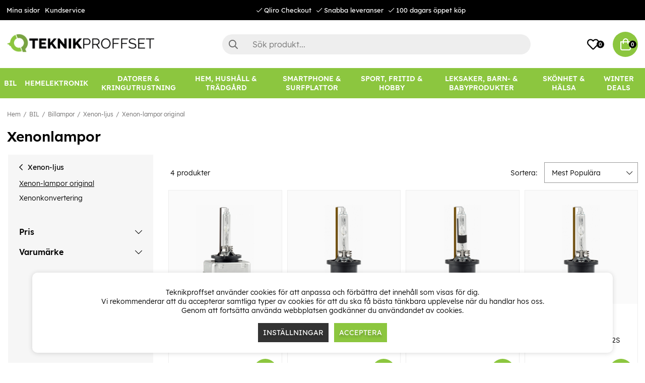

--- FILE ---
content_type: text/html; charset=UTF-8
request_url: https://www.teknikproffset.se/bil/billampor/xenon-ljus/xenon-lampor-original
body_size: 82299
content:
<!DOCTYPE html>
<html lang="sv">
<head>
	<script nonce="VhdECMfxAunflCRiVBeOaA7A_qmNcvH9AO-2Uf33L7I" type="text/javascript"> var cm_active_categories = [1,2,3]; var cm_preactive_categories = []; var blocked_nodes = {}; var observer = new MutationObserver(function (mutations) { for(var i = 0; i < mutations.length; i++) { var _ref = mutations[i]; var addedNodes = _ref.addedNodes; for(var j = 0; j < addedNodes.length; j++) { var node = addedNodes[j]; if (node.nodeType === 1) { var src = node.src || ''; var type = node.type; var consent_type = ''; if (typeof node.attributes.consent_type !== 'undefined' && typeof node.attributes.consent_type.value !== 'undefined') consent_type = node.attributes.consent_type.value; if (blocked_content_type(consent_type)) { if (typeof blocked_nodes[consent_type] === 'undefined') blocked_nodes[consent_type] = []; var clone; if (node.tagName === 'SCRIPT') { clone = node.cloneNode(true); } else { clone = node; } clone.air_prev = node.previousElementSibling; clone.air_next = node.nextElementSibling; clone.air_parent = node.parentElement; blocked_nodes[consent_type].push(clone); if (node.tagName === 'SCRIPT') node.type = 'javascript/blocked'; node.parentElement.removeChild(node); var beforeScriptExecuteListener = function beforeScriptExecuteListener(event) { event.preventDefault(); }; node.addEventListener('beforescriptexecute', beforeScriptExecuteListener); } else { log_node(node, consent_type); } } } } }); observer.observe(document.documentElement, { childList: true, subtree: true }); var blocked_content_type = function blocked_content_type(consent_type) { var blocked = 0; if ((typeof(cm_active_categories) == "undefined" || cm_active_categories.includes(parseInt(consent_type))) && consent_type && !check_consent(consent_type, "") && consent_type > 1) blocked = 1; return blocked; }; var external_nodes = []; var internal_nodes = []; var inline_nodes = []; var log_node = function log_node(node, consent_type) { if (node.tagName === 'SCRIPT') { if (node.src && (node.src.indexOf(window.location.host) <= -1 || node.src.indexOf(window.location.host) > 10)) { external_nodes.push(node.src); } else if (node.src) { internal_nodes.push(node.src); } else { inline_nodes.push(node.innerHTML); } } }; document.addEventListener("DOMContentLoaded", function() { if (document.querySelector('#cookie_consent')) { init_cookie_consent(); } }); var init_cookie_consent = function init_cookie_consent(force) { var cookie_consent = get_cookie_consent("air_cookie_consent") || ""; var all_signed = 0; var consents = []; if (cookie_consent) { all_signed = 1; consents = JSON.parse(cookie_consent); var elements = document.querySelectorAll('#cookie_consent_manager input[type=checkbox]'); for (let element of elements) { if (typeof(consents[element.value]) == "undefined") all_signed = 0; } } else { var elements = document.querySelectorAll('#cookie_consent_manager input[type=checkbox][prechecked=true]'); for (let element of elements) { element.checked = true; } } if (!all_signed || force) { document.getElementById('cookie_consent').style.display = 'block'; var elements = document.querySelectorAll('#cookie_consent_manager input[type=checkbox]'); for (let element of elements) { if (consents[element.value]) element.checked = consents[element.value]; } init_acm_click_events(); } }; var init_acm_click_events = function() { document.getElementById("cookie_consent_manage").addEventListener("click", function () { let cookie_consent_manager = document.getElementById('cookie_consent_manager'); if (cookie_consent_manager) cookie_consent_manager.style.display = 'block'; let cookie_consent = document.getElementById('cookie_consent'); if (cookie_consent) cookie_consent.classList.add('managing'); document.querySelectorAll(".dimmer2").forEach(item => { item.addEventListener('click', event => { item.classList.add('active') }) }); }); document.getElementById("cookie_consent_manage_rec").addEventListener("click", function () { var elements = document.querySelectorAll('#cookie_consent_manager input[type=checkbox]'); for (let element of elements) { element.checked = true; } document.getElementById("cookie_consent_manager_confirm").dispatchEvent(new Event("click")); }); let cookie_consent_manager_accept = document.getElementById("cookie_consent_manager_accept"); if (cookie_consent_manager_accept) { cookie_consent_manager_accept.addEventListener("click", function () { cm_action(true); }); } document.getElementById("cookie_consent_manager_confirm").addEventListener("click", function () { cm_action(); }); document.querySelectorAll(".cookie_consent_manager_accept_req").forEach(item => { item.addEventListener('click', event => { cm_action(false); }) }); }; var cm_action = function(consent){ let cookie_consent = document.getElementById('cookie_consent'); if (cookie_consent) cookie_consent.style.display = 'none'; let cookie_consent_manager = document.getElementById('cookie_consent_manager'); if (cookie_consent_manager) cookie_consent_manager.style.display = 'none'; document.querySelectorAll(".dimmer2").forEach(item => { item.addEventListener('click', event => { item.classList.remove('active') }) }); var consents = {}; var elements = document.querySelectorAll('#cookie_consent_manager input[type=checkbox]'); for (let element of elements) { consents[element.value] = typeof(consent) !== "undefined" ? consent : element.checked; } consents[1] = true; var cookie_consents = JSON.stringify(consents); set_cookie_consent(cookie_consents); consent_action(cookie_consents); window.dispatchEvent(new Event("acm_change")); }; var set_cookie_consent = function set_cookie_consent(value) { var exdate = new Date(); exdate.setDate(exdate.getDate() + 30); document.cookie = "air_cookie_consent" + "=" + value + "; expires= " + exdate.toUTCString() + "; path=/" + (location.protocol === "https:" ? "; secure" : ""); }; var get_cookie_consent = function get_cookie_consent(name) { var nameEQ = name + "="; var ca = document.cookie.split('; '); for (let c of ca) { if (c.indexOf(nameEQ) === 0) return c.substring(nameEQ.length, c.length); } return null; }; var consent_action = function consent_action(cookie_consent) { var consent_data = JSON.parse(cookie_consent); for(var category_id in consent_data) { if (consent_data[category_id]) { approve_category(category_id); } } }; var approve_category = function(category_id) { if (typeof blocked_nodes[category_id] !== 'undefined') { for (let node of blocked_nodes[category_id]) { if (node.type == "text/javascript") { var script = document.createElement("script"); script.type = "text/javascript"; if (node.src) { script.src = node.src; } else if (node.innerHTML) { script.innerHTML = node.innerHTML; } document.getElementsByTagName("head")[0].appendChild(script); } else if (node.air_prev && node.air_parent) { cm_insertAfter(node, node.air_prev, node.air_parent); } else if (node.air_next && node.air_parent) { node.air_parent.insertBefore(node, node.air_next); } else if (node.air_parent) { node.air_parent.append(node); } } delete blocked_nodes[category_id]; } }; function cm_insertAfter(newNode, existingNode, parent) { parent.insertBefore(newNode, existingNode.nextSibling); } var check_consent = function check_consent(type, cookie_consent) { if (!type) return false; if (!cookie_consent) cookie_consent = get_cookie_consent("air_cookie_consent"); if (!cookie_consent) return (typeof(cm_preactive_categories) == "undefined" || cm_preactive_categories.includes(parseInt(type))); var consents = JSON.parse(cookie_consent); if (typeof(consents[type]) === 'undefined') return false; return consents[type]; }; </script>
	<meta charset="utf-8">
	<title>Köp xenonlampor till bra pris | Teknikproffset.se</title>
	<meta name="description" content="Behöver du ersätta dina original-xenonlampor? Vi har en mängd lampor av typerna D1S, D2S, D2R och D4S. Välkommen till Teknikproffset!">
	<meta name="keywords" content="">
	<meta name="robots" content="INDEX, FOLLOW">
	<meta name="revisit-after" content="14 days">
	<meta name="distribution" content="global">
	<meta http-equiv="expires" content="0">
	<meta name="theme-color" content="#000000" />
	<!-- disables Compatibility view IE -->
	<meta http-equiv="X-UA-Compatible" content="IE=9; IE=8; IE=7; IE=EDGE" />
	<!-- Responsive and mobile friendly stuff -->
	<meta name="HandheldFriendly" content="True">
	<meta name="viewport" content="initial-scale=1.0, minimum-scale=1.0, width=device-width">
	<meta name="apple-mobile-web-app-capable" content="yes" />
	<link rel="canonical" href="https://www.teknikproffset.se/bil/billampor/xenon-ljus/xenon-lampor-original" />
	<meta property="og:url" content="https://www.teknikproffset.se/bil/billampor/xenon-ljus/xenon-lampor-original"/>
<meta property="og:title" content="Xenon-lampor original"/>


	<link rel="icon" href="/favicon.ico" type="image/x-icon">
	<!-- preload fonts -->
	<link rel="preload" as="font" href="/themes/air_theme_x/design/css/webfonts/open-sans-regular.woff2" onload="this.rel='font'" crossorigin>
	<link rel="preload" as="font" href="/themes/air_theme_x/design/css/webfonts/open-sans-700.woff2" onload="this.rel='font'" crossorigin>
	<link rel="preload" as="font" href="/themes/air_theme_x/design/css/webfonts/fa-light-300.woff2" onload="this.rel='font'" crossorigin>
	<link rel="preload" as="font" href="/themes/air_theme_x/design/css/webfonts/fa-regular-400.woff2" onload="this.rel='font'" crossorigin>
	<link rel="preload" as="font" href="/themes/air_theme_x/design/css/webfonts/fa-solid-900.woff2" onload="this.rel='font'" crossorigin>
	<!-- preload logo -->
	<link rel="preload" as="image" href="/themes/master/design/bilder/teknikproffset_logo.png">

	<script type="text/javascript">
		if(/MSIE \d|Trident.*rv:/.test(navigator.userAgent)){
			document.write('<script src="/themes/air_theme_x/design/script/ie11CustomProperties.js"><\/script><link rel="stylesheet" href="/themes/air_theme_x/design/css/ie.css">');
		}
	</script>

	










<script nonce="VhdECMfxAunflCRiVBeOaA7A_qmNcvH9AO-2Uf33L7I">/** FILE: /themes/default/design/script/jquery.min.3.4.1.js **/
!function(e,t){"use strict";"object"==typeof module&&"object"==typeof module.exports?module.exports=e.document?t(e,!0):function(e){if(!e.document)throw new Error("jQuery requires a window with a document");return t(e)}:t(e)}("undefined"!=typeof window?window:this,function(C,e){"use strict";var t=[],E=C.document,r=Object.getPrototypeOf,s=t.slice,g=t.concat,u=t.push,i=t.indexOf,n={},o=n.toString,v=n.hasOwnProperty,a=v.toString,l=a.call(Object),y={},m=function(e){return"function"==typeof e&&"number"!=typeof e.nodeType},x=function(e){return null!=e&&e===e.window},c={type:!0,src:!0,nonce:!0,noModule:!0};function b(e,t,n){var r,i,o=(n=n||E).createElement("script");if(o.text=e,t)for(r in c)(i=t[r]||t.getAttribute&&t.getAttribute(r))&&o.setAttribute(r,i);n.head.appendChild(o).parentNode.removeChild(o)}function w(e){return null==e?e+"":"object"==typeof e||"function"==typeof e?n[o.call(e)]||"object":typeof e}var f="3.4.1",k=function(e,t){return new k.fn.init(e,t)},p=/^[\s\uFEFF\xA0]+|[\s\uFEFF\xA0]+$/g;function d(e){var t=!!e&&"length"in e&&e.length,n=w(e);return!m(e)&&!x(e)&&("array"===n||0===t||"number"==typeof t&&0<t&&t-1 in e)}k.fn=k.prototype={jquery:f,constructor:k,length:0,toArray:function(){return s.call(this)},get:function(e){return null==e?s.call(this):e<0?this[e+this.length]:this[e]},pushStack:function(e){var t=k.merge(this.constructor(),e);return t.prevObject=this,t},each:function(e){return k.each(this,e)},map:function(n){return this.pushStack(k.map(this,function(e,t){return n.call(e,t,e)}))},slice:function(){return this.pushStack(s.apply(this,arguments))},first:function(){return this.eq(0)},last:function(){return this.eq(-1)},eq:function(e){var t=this.length,n=+e+(e<0?t:0);return this.pushStack(0<=n&&n<t?[this[n]]:[])},end:function(){return this.prevObject||this.constructor()},push:u,sort:t.sort,splice:t.splice},k.extend=k.fn.extend=function(){var e,t,n,r,i,o,a=arguments[0]||{},s=1,u=arguments.length,l=!1;for("boolean"==typeof a&&(l=a,a=arguments[s]||{},s++),"object"==typeof a||m(a)||(a={}),s===u&&(a=this,s--);s<u;s++)if(null!=(e=arguments[s]))for(t in e)r=e[t],"__proto__"!==t&&a!==r&&(l&&r&&(k.isPlainObject(r)||(i=Array.isArray(r)))?(n=a[t],o=i&&!Array.isArray(n)?[]:i||k.isPlainObject(n)?n:{},i=!1,a[t]=k.extend(l,o,r)):void 0!==r&&(a[t]=r));return a},k.extend({expando:"jQuery"+(f+Math.random()).replace(/\D/g,""),isReady:!0,error:function(e){throw new Error(e)},noop:function(){},isPlainObject:function(e){var t,n;return!(!e||"[object Object]"!==o.call(e))&&(!(t=r(e))||"function"==typeof(n=v.call(t,"constructor")&&t.constructor)&&a.call(n)===l)},isEmptyObject:function(e){var t;for(t in e)return!1;return!0},globalEval:function(e,t){b(e,{nonce:t&&t.nonce})},each:function(e,t){var n,r=0;if(d(e)){for(n=e.length;r<n;r++)if(!1===t.call(e[r],r,e[r]))break}else for(r in e)if(!1===t.call(e[r],r,e[r]))break;return e},trim:function(e){return null==e?"":(e+"").replace(p,"")},makeArray:function(e,t){var n=t||[];return null!=e&&(d(Object(e))?k.merge(n,"string"==typeof e?[e]:e):u.call(n,e)),n},inArray:function(e,t,n){return null==t?-1:i.call(t,e,n)},merge:function(e,t){for(var n=+t.length,r=0,i=e.length;r<n;r++)e[i++]=t[r];return e.length=i,e},grep:function(e,t,n){for(var r=[],i=0,o=e.length,a=!n;i<o;i++)!t(e[i],i)!==a&&r.push(e[i]);return r},map:function(e,t,n){var r,i,o=0,a=[];if(d(e))for(r=e.length;o<r;o++)null!=(i=t(e[o],o,n))&&a.push(i);else for(o in e)null!=(i=t(e[o],o,n))&&a.push(i);return g.apply([],a)},guid:1,support:y}),"function"==typeof Symbol&&(k.fn[Symbol.iterator]=t[Symbol.iterator]),k.each("Boolean Number String Function Array Date RegExp Object Error Symbol".split(" "),function(e,t){n["[object "+t+"]"]=t.toLowerCase()});var h=function(n){var e,d,b,o,i,h,f,g,w,u,l,T,C,a,E,v,s,c,y,k="sizzle"+1*new Date,m=n.document,S=0,r=0,p=ue(),x=ue(),N=ue(),A=ue(),D=function(e,t){return e===t&&(l=!0),0},j={}.hasOwnProperty,t=[],q=t.pop,L=t.push,H=t.push,O=t.slice,P=function(e,t){for(var n=0,r=e.length;n<r;n++)if(e[n]===t)return n;return-1},R="checked|selected|async|autofocus|autoplay|controls|defer|disabled|hidden|ismap|loop|multiple|open|readonly|required|scoped",M="[\\x20\\t\\r\\n\\f]",I="(?:\\\\.|[\\w-]|[^\0-\\xa0])+",W="\\["+M+"*("+I+")(?:"+M+"*([*^$|!~]?=)"+M+"*(?:'((?:\\\\.|[^\\\\'])*)'|\"((?:\\\\.|[^\\\\\"])*)\"|("+I+"))|)"+M+"*\\]",$=":("+I+")(?:\\((('((?:\\\\.|[^\\\\'])*)'|\"((?:\\\\.|[^\\\\\"])*)\")|((?:\\\\.|[^\\\\()[\\]]|"+W+")*)|.*)\\)|)",F=new RegExp(M+"+","g"),B=new RegExp("^"+M+"+|((?:^|[^\\\\])(?:\\\\.)*)"+M+"+$","g"),_=new RegExp("^"+M+"*,"+M+"*"),z=new RegExp("^"+M+"*([>+~]|"+M+")"+M+"*"),U=new RegExp(M+"|>"),X=new RegExp($),V=new RegExp("^"+I+"$"),G={ID:new RegExp("^#("+I+")"),CLASS:new RegExp("^\\.("+I+")"),TAG:new RegExp("^("+I+"|[*])"),ATTR:new RegExp("^"+W),PSEUDO:new RegExp("^"+$),CHILD:new RegExp("^:(only|first|last|nth|nth-last)-(child|of-type)(?:\\("+M+"*(even|odd|(([+-]|)(\\d*)n|)"+M+"*(?:([+-]|)"+M+"*(\\d+)|))"+M+"*\\)|)","i"),bool:new RegExp("^(?:"+R+")$","i"),needsContext:new RegExp("^"+M+"*[>+~]|:(even|odd|eq|gt|lt|nth|first|last)(?:\\("+M+"*((?:-\\d)?\\d*)"+M+"*\\)|)(?=[^-]|$)","i")},Y=/HTML$/i,Q=/^(?:input|select|textarea|button)$/i,J=/^h\d$/i,K=/^[^{]+\{\s*\[native \w/,Z=/^(?:#([\w-]+)|(\w+)|\.([\w-]+))$/,ee=/[+~]/,te=new RegExp("\\\\([\\da-f]{1,6}"+M+"?|("+M+")|.)","ig"),ne=function(e,t,n){var r="0x"+t-65536;return r!=r||n?t:r<0?String.fromCharCode(r+65536):String.fromCharCode(r>>10|55296,1023&r|56320)},re=/([\0-\x1f\x7f]|^-?\d)|^-$|[^\0-\x1f\x7f-\uFFFF\w-]/g,ie=function(e,t){return t?"\0"===e?"\ufffd":e.slice(0,-1)+"\\"+e.charCodeAt(e.length-1).toString(16)+" ":"\\"+e},oe=function(){T()},ae=be(function(e){return!0===e.disabled&&"fieldset"===e.nodeName.toLowerCase()},{dir:"parentNode",next:"legend"});try{H.apply(t=O.call(m.childNodes),m.childNodes),t[m.childNodes.length].nodeType}catch(e){H={apply:t.length?function(e,t){L.apply(e,O.call(t))}:function(e,t){var n=e.length,r=0;while(e[n++]=t[r++]);e.length=n-1}}}function se(t,e,n,r){var i,o,a,s,u,l,c,f=e&&e.ownerDocument,p=e?e.nodeType:9;if(n=n||[],"string"!=typeof t||!t||1!==p&&9!==p&&11!==p)return n;if(!r&&((e?e.ownerDocument||e:m)!==C&&T(e),e=e||C,E)){if(11!==p&&(u=Z.exec(t)))if(i=u[1]){if(9===p){if(!(a=e.getElementById(i)))return n;if(a.id===i)return n.push(a),n}else if(f&&(a=f.getElementById(i))&&y(e,a)&&a.id===i)return n.push(a),n}else{if(u[2])return H.apply(n,e.getElementsByTagName(t)),n;if((i=u[3])&&d.getElementsByClassName&&e.getElementsByClassName)return H.apply(n,e.getElementsByClassName(i)),n}if(d.qsa&&!A[t+" "]&&(!v||!v.test(t))&&(1!==p||"object"!==e.nodeName.toLowerCase())){if(c=t,f=e,1===p&&U.test(t)){(s=e.getAttribute("id"))?s=s.replace(re,ie):e.setAttribute("id",s=k),o=(l=h(t)).length;while(o--)l[o]="#"+s+" "+xe(l[o]);c=l.join(","),f=ee.test(t)&&ye(e.parentNode)||e}try{return H.apply(n,f.querySelectorAll(c)),n}catch(e){A(t,!0)}finally{s===k&&e.removeAttribute("id")}}}return g(t.replace(B,"$1"),e,n,r)}function ue(){var r=[];return function e(t,n){return r.push(t+" ")>b.cacheLength&&delete e[r.shift()],e[t+" "]=n}}function le(e){return e[k]=!0,e}function ce(e){var t=C.createElement("fieldset");try{return!!e(t)}catch(e){return!1}finally{t.parentNode&&t.parentNode.removeChild(t),t=null}}function fe(e,t){var n=e.split("|"),r=n.length;while(r--)b.attrHandle[n[r]]=t}function pe(e,t){var n=t&&e,r=n&&1===e.nodeType&&1===t.nodeType&&e.sourceIndex-t.sourceIndex;if(r)return r;if(n)while(n=n.nextSibling)if(n===t)return-1;return e?1:-1}function de(t){return function(e){return"input"===e.nodeName.toLowerCase()&&e.type===t}}function he(n){return function(e){var t=e.nodeName.toLowerCase();return("input"===t||"button"===t)&&e.type===n}}function ge(t){return function(e){return"form"in e?e.parentNode&&!1===e.disabled?"label"in e?"label"in e.parentNode?e.parentNode.disabled===t:e.disabled===t:e.isDisabled===t||e.isDisabled!==!t&&ae(e)===t:e.disabled===t:"label"in e&&e.disabled===t}}function ve(a){return le(function(o){return o=+o,le(function(e,t){var n,r=a([],e.length,o),i=r.length;while(i--)e[n=r[i]]&&(e[n]=!(t[n]=e[n]))})})}function ye(e){return e&&"undefined"!=typeof e.getElementsByTagName&&e}for(e in d=se.support={},i=se.isXML=function(e){var t=e.namespaceURI,n=(e.ownerDocument||e).documentElement;return!Y.test(t||n&&n.nodeName||"HTML")},T=se.setDocument=function(e){var t,n,r=e?e.ownerDocument||e:m;return r!==C&&9===r.nodeType&&r.documentElement&&(a=(C=r).documentElement,E=!i(C),m!==C&&(n=C.defaultView)&&n.top!==n&&(n.addEventListener?n.addEventListener("unload",oe,!1):n.attachEvent&&n.attachEvent("onunload",oe)),d.attributes=ce(function(e){return e.className="i",!e.getAttribute("className")}),d.getElementsByTagName=ce(function(e){return e.appendChild(C.createComment("")),!e.getElementsByTagName("*").length}),d.getElementsByClassName=K.test(C.getElementsByClassName),d.getById=ce(function(e){return a.appendChild(e).id=k,!C.getElementsByName||!C.getElementsByName(k).length}),d.getById?(b.filter.ID=function(e){var t=e.replace(te,ne);return function(e){return e.getAttribute("id")===t}},b.find.ID=function(e,t){if("undefined"!=typeof t.getElementById&&E){var n=t.getElementById(e);return n?[n]:[]}}):(b.filter.ID=function(e){var n=e.replace(te,ne);return function(e){var t="undefined"!=typeof e.getAttributeNode&&e.getAttributeNode("id");return t&&t.value===n}},b.find.ID=function(e,t){if("undefined"!=typeof t.getElementById&&E){var n,r,i,o=t.getElementById(e);if(o){if((n=o.getAttributeNode("id"))&&n.value===e)return[o];i=t.getElementsByName(e),r=0;while(o=i[r++])if((n=o.getAttributeNode("id"))&&n.value===e)return[o]}return[]}}),b.find.TAG=d.getElementsByTagName?function(e,t){return"undefined"!=typeof t.getElementsByTagName?t.getElementsByTagName(e):d.qsa?t.querySelectorAll(e):void 0}:function(e,t){var n,r=[],i=0,o=t.getElementsByTagName(e);if("*"===e){while(n=o[i++])1===n.nodeType&&r.push(n);return r}return o},b.find.CLASS=d.getElementsByClassName&&function(e,t){if("undefined"!=typeof t.getElementsByClassName&&E)return t.getElementsByClassName(e)},s=[],v=[],(d.qsa=K.test(C.querySelectorAll))&&(ce(function(e){a.appendChild(e).innerHTML="<a id='"+k+"'></a><select id='"+k+"-\r\\' msallowcapture=''><option selected=''></option></select>",e.querySelectorAll("[msallowcapture^='']").length&&v.push("[*^$]="+M+"*(?:''|\"\")"),e.querySelectorAll("[selected]").length||v.push("\\["+M+"*(?:value|"+R+")"),e.querySelectorAll("[id~="+k+"-]").length||v.push("~="),e.querySelectorAll(":checked").length||v.push(":checked"),e.querySelectorAll("a#"+k+"+*").length||v.push(".#.+[+~]")}),ce(function(e){e.innerHTML="<a href='' disabled='disabled'></a><select disabled='disabled'><option/></select>";var t=C.createElement("input");t.setAttribute("type","hidden"),e.appendChild(t).setAttribute("name","D"),e.querySelectorAll("[name=d]").length&&v.push("name"+M+"*[*^$|!~]?="),2!==e.querySelectorAll(":enabled").length&&v.push(":enabled",":disabled"),a.appendChild(e).disabled=!0,2!==e.querySelectorAll(":disabled").length&&v.push(":enabled",":disabled"),e.querySelectorAll("*,:x"),v.push(",.*:")})),(d.matchesSelector=K.test(c=a.matches||a.webkitMatchesSelector||a.mozMatchesSelector||a.oMatchesSelector||a.msMatchesSelector))&&ce(function(e){d.disconnectedMatch=c.call(e,"*"),c.call(e,"[s!='']:x"),s.push("!=",$)}),v=v.length&&new RegExp(v.join("|")),s=s.length&&new RegExp(s.join("|")),t=K.test(a.compareDocumentPosition),y=t||K.test(a.contains)?function(e,t){var n=9===e.nodeType?e.documentElement:e,r=t&&t.parentNode;return e===r||!(!r||1!==r.nodeType||!(n.contains?n.contains(r):e.compareDocumentPosition&&16&e.compareDocumentPosition(r)))}:function(e,t){if(t)while(t=t.parentNode)if(t===e)return!0;return!1},D=t?function(e,t){if(e===t)return l=!0,0;var n=!e.compareDocumentPosition-!t.compareDocumentPosition;return n||(1&(n=(e.ownerDocument||e)===(t.ownerDocument||t)?e.compareDocumentPosition(t):1)||!d.sortDetached&&t.compareDocumentPosition(e)===n?e===C||e.ownerDocument===m&&y(m,e)?-1:t===C||t.ownerDocument===m&&y(m,t)?1:u?P(u,e)-P(u,t):0:4&n?-1:1)}:function(e,t){if(e===t)return l=!0,0;var n,r=0,i=e.parentNode,o=t.parentNode,a=[e],s=[t];if(!i||!o)return e===C?-1:t===C?1:i?-1:o?1:u?P(u,e)-P(u,t):0;if(i===o)return pe(e,t);n=e;while(n=n.parentNode)a.unshift(n);n=t;while(n=n.parentNode)s.unshift(n);while(a[r]===s[r])r++;return r?pe(a[r],s[r]):a[r]===m?-1:s[r]===m?1:0}),C},se.matches=function(e,t){return se(e,null,null,t)},se.matchesSelector=function(e,t){if((e.ownerDocument||e)!==C&&T(e),d.matchesSelector&&E&&!A[t+" "]&&(!s||!s.test(t))&&(!v||!v.test(t)))try{var n=c.call(e,t);if(n||d.disconnectedMatch||e.document&&11!==e.document.nodeType)return n}catch(e){A(t,!0)}return 0<se(t,C,null,[e]).length},se.contains=function(e,t){return(e.ownerDocument||e)!==C&&T(e),y(e,t)},se.attr=function(e,t){(e.ownerDocument||e)!==C&&T(e);var n=b.attrHandle[t.toLowerCase()],r=n&&j.call(b.attrHandle,t.toLowerCase())?n(e,t,!E):void 0;return void 0!==r?r:d.attributes||!E?e.getAttribute(t):(r=e.getAttributeNode(t))&&r.specified?r.value:null},se.escape=function(e){return(e+"").replace(re,ie)},se.error=function(e){throw new Error("Syntax error, unrecognized expression: "+e)},se.uniqueSort=function(e){var t,n=[],r=0,i=0;if(l=!d.detectDuplicates,u=!d.sortStable&&e.slice(0),e.sort(D),l){while(t=e[i++])t===e[i]&&(r=n.push(i));while(r--)e.splice(n[r],1)}return u=null,e},o=se.getText=function(e){var t,n="",r=0,i=e.nodeType;if(i){if(1===i||9===i||11===i){if("string"==typeof e.textContent)return e.textContent;for(e=e.firstChild;e;e=e.nextSibling)n+=o(e)}else if(3===i||4===i)return e.nodeValue}else while(t=e[r++])n+=o(t);return n},(b=se.selectors={cacheLength:50,createPseudo:le,match:G,attrHandle:{},find:{},relative:{">":{dir:"parentNode",first:!0}," ":{dir:"parentNode"},"+":{dir:"previousSibling",first:!0},"~":{dir:"previousSibling"}},preFilter:{ATTR:function(e){return e[1]=e[1].replace(te,ne),e[3]=(e[3]||e[4]||e[5]||"").replace(te,ne),"~="===e[2]&&(e[3]=" "+e[3]+" "),e.slice(0,4)},CHILD:function(e){return e[1]=e[1].toLowerCase(),"nth"===e[1].slice(0,3)?(e[3]||se.error(e[0]),e[4]=+(e[4]?e[5]+(e[6]||1):2*("even"===e[3]||"odd"===e[3])),e[5]=+(e[7]+e[8]||"odd"===e[3])):e[3]&&se.error(e[0]),e},PSEUDO:function(e){var t,n=!e[6]&&e[2];return G.CHILD.test(e[0])?null:(e[3]?e[2]=e[4]||e[5]||"":n&&X.test(n)&&(t=h(n,!0))&&(t=n.indexOf(")",n.length-t)-n.length)&&(e[0]=e[0].slice(0,t),e[2]=n.slice(0,t)),e.slice(0,3))}},filter:{TAG:function(e){var t=e.replace(te,ne).toLowerCase();return"*"===e?function(){return!0}:function(e){return e.nodeName&&e.nodeName.toLowerCase()===t}},CLASS:function(e){var t=p[e+" "];return t||(t=new RegExp("(^|"+M+")"+e+"("+M+"|$)"))&&p(e,function(e){return t.test("string"==typeof e.className&&e.className||"undefined"!=typeof e.getAttribute&&e.getAttribute("class")||"")})},ATTR:function(n,r,i){return function(e){var t=se.attr(e,n);return null==t?"!="===r:!r||(t+="","="===r?t===i:"!="===r?t!==i:"^="===r?i&&0===t.indexOf(i):"*="===r?i&&-1<t.indexOf(i):"$="===r?i&&t.slice(-i.length)===i:"~="===r?-1<(" "+t.replace(F," ")+" ").indexOf(i):"|="===r&&(t===i||t.slice(0,i.length+1)===i+"-"))}},CHILD:function(h,e,t,g,v){var y="nth"!==h.slice(0,3),m="last"!==h.slice(-4),x="of-type"===e;return 1===g&&0===v?function(e){return!!e.parentNode}:function(e,t,n){var r,i,o,a,s,u,l=y!==m?"nextSibling":"previousSibling",c=e.parentNode,f=x&&e.nodeName.toLowerCase(),p=!n&&!x,d=!1;if(c){if(y){while(l){a=e;while(a=a[l])if(x?a.nodeName.toLowerCase()===f:1===a.nodeType)return!1;u=l="only"===h&&!u&&"nextSibling"}return!0}if(u=[m?c.firstChild:c.lastChild],m&&p){d=(s=(r=(i=(o=(a=c)[k]||(a[k]={}))[a.uniqueID]||(o[a.uniqueID]={}))[h]||[])[0]===S&&r[1])&&r[2],a=s&&c.childNodes[s];while(a=++s&&a&&a[l]||(d=s=0)||u.pop())if(1===a.nodeType&&++d&&a===e){i[h]=[S,s,d];break}}else if(p&&(d=s=(r=(i=(o=(a=e)[k]||(a[k]={}))[a.uniqueID]||(o[a.uniqueID]={}))[h]||[])[0]===S&&r[1]),!1===d)while(a=++s&&a&&a[l]||(d=s=0)||u.pop())if((x?a.nodeName.toLowerCase()===f:1===a.nodeType)&&++d&&(p&&((i=(o=a[k]||(a[k]={}))[a.uniqueID]||(o[a.uniqueID]={}))[h]=[S,d]),a===e))break;return(d-=v)===g||d%g==0&&0<=d/g}}},PSEUDO:function(e,o){var t,a=b.pseudos[e]||b.setFilters[e.toLowerCase()]||se.error("unsupported pseudo: "+e);return a[k]?a(o):1<a.length?(t=[e,e,"",o],b.setFilters.hasOwnProperty(e.toLowerCase())?le(function(e,t){var n,r=a(e,o),i=r.length;while(i--)e[n=P(e,r[i])]=!(t[n]=r[i])}):function(e){return a(e,0,t)}):a}},pseudos:{not:le(function(e){var r=[],i=[],s=f(e.replace(B,"$1"));return s[k]?le(function(e,t,n,r){var i,o=s(e,null,r,[]),a=e.length;while(a--)(i=o[a])&&(e[a]=!(t[a]=i))}):function(e,t,n){return r[0]=e,s(r,null,n,i),r[0]=null,!i.pop()}}),has:le(function(t){return function(e){return 0<se(t,e).length}}),contains:le(function(t){return t=t.replace(te,ne),function(e){return-1<(e.textContent||o(e)).indexOf(t)}}),lang:le(function(n){return V.test(n||"")||se.error("unsupported lang: "+n),n=n.replace(te,ne).toLowerCase(),function(e){var t;do{if(t=E?e.lang:e.getAttribute("xml:lang")||e.getAttribute("lang"))return(t=t.toLowerCase())===n||0===t.indexOf(n+"-")}while((e=e.parentNode)&&1===e.nodeType);return!1}}),target:function(e){var t=n.location&&n.location.hash;return t&&t.slice(1)===e.id},root:function(e){return e===a},focus:function(e){return e===C.activeElement&&(!C.hasFocus||C.hasFocus())&&!!(e.type||e.href||~e.tabIndex)},enabled:ge(!1),disabled:ge(!0),checked:function(e){var t=e.nodeName.toLowerCase();return"input"===t&&!!e.checked||"option"===t&&!!e.selected},selected:function(e){return e.parentNode&&e.parentNode.selectedIndex,!0===e.selected},empty:function(e){for(e=e.firstChild;e;e=e.nextSibling)if(e.nodeType<6)return!1;return!0},parent:function(e){return!b.pseudos.empty(e)},header:function(e){return J.test(e.nodeName)},input:function(e){return Q.test(e.nodeName)},button:function(e){var t=e.nodeName.toLowerCase();return"input"===t&&"button"===e.type||"button"===t},text:function(e){var t;return"input"===e.nodeName.toLowerCase()&&"text"===e.type&&(null==(t=e.getAttribute("type"))||"text"===t.toLowerCase())},first:ve(function(){return[0]}),last:ve(function(e,t){return[t-1]}),eq:ve(function(e,t,n){return[n<0?n+t:n]}),even:ve(function(e,t){for(var n=0;n<t;n+=2)e.push(n);return e}),odd:ve(function(e,t){for(var n=1;n<t;n+=2)e.push(n);return e}),lt:ve(function(e,t,n){for(var r=n<0?n+t:t<n?t:n;0<=--r;)e.push(r);return e}),gt:ve(function(e,t,n){for(var r=n<0?n+t:n;++r<t;)e.push(r);return e})}}).pseudos.nth=b.pseudos.eq,{radio:!0,checkbox:!0,file:!0,password:!0,image:!0})b.pseudos[e]=de(e);for(e in{submit:!0,reset:!0})b.pseudos[e]=he(e);function me(){}function xe(e){for(var t=0,n=e.length,r="";t<n;t++)r+=e[t].value;return r}function be(s,e,t){var u=e.dir,l=e.next,c=l||u,f=t&&"parentNode"===c,p=r++;return e.first?function(e,t,n){while(e=e[u])if(1===e.nodeType||f)return s(e,t,n);return!1}:function(e,t,n){var r,i,o,a=[S,p];if(n){while(e=e[u])if((1===e.nodeType||f)&&s(e,t,n))return!0}else while(e=e[u])if(1===e.nodeType||f)if(i=(o=e[k]||(e[k]={}))[e.uniqueID]||(o[e.uniqueID]={}),l&&l===e.nodeName.toLowerCase())e=e[u]||e;else{if((r=i[c])&&r[0]===S&&r[1]===p)return a[2]=r[2];if((i[c]=a)[2]=s(e,t,n))return!0}return!1}}function we(i){return 1<i.length?function(e,t,n){var r=i.length;while(r--)if(!i[r](e,t,n))return!1;return!0}:i[0]}function Te(e,t,n,r,i){for(var o,a=[],s=0,u=e.length,l=null!=t;s<u;s++)(o=e[s])&&(n&&!n(o,r,i)||(a.push(o),l&&t.push(s)));return a}function Ce(d,h,g,v,y,e){return v&&!v[k]&&(v=Ce(v)),y&&!y[k]&&(y=Ce(y,e)),le(function(e,t,n,r){var i,o,a,s=[],u=[],l=t.length,c=e||function(e,t,n){for(var r=0,i=t.length;r<i;r++)se(e,t[r],n);return n}(h||"*",n.nodeType?[n]:n,[]),f=!d||!e&&h?c:Te(c,s,d,n,r),p=g?y||(e?d:l||v)?[]:t:f;if(g&&g(f,p,n,r),v){i=Te(p,u),v(i,[],n,r),o=i.length;while(o--)(a=i[o])&&(p[u[o]]=!(f[u[o]]=a))}if(e){if(y||d){if(y){i=[],o=p.length;while(o--)(a=p[o])&&i.push(f[o]=a);y(null,p=[],i,r)}o=p.length;while(o--)(a=p[o])&&-1<(i=y?P(e,a):s[o])&&(e[i]=!(t[i]=a))}}else p=Te(p===t?p.splice(l,p.length):p),y?y(null,t,p,r):H.apply(t,p)})}function Ee(e){for(var i,t,n,r=e.length,o=b.relative[e[0].type],a=o||b.relative[" "],s=o?1:0,u=be(function(e){return e===i},a,!0),l=be(function(e){return-1<P(i,e)},a,!0),c=[function(e,t,n){var r=!o&&(n||t!==w)||((i=t).nodeType?u(e,t,n):l(e,t,n));return i=null,r}];s<r;s++)if(t=b.relative[e[s].type])c=[be(we(c),t)];else{if((t=b.filter[e[s].type].apply(null,e[s].matches))[k]){for(n=++s;n<r;n++)if(b.relative[e[n].type])break;return Ce(1<s&&we(c),1<s&&xe(e.slice(0,s-1).concat({value:" "===e[s-2].type?"*":""})).replace(B,"$1"),t,s<n&&Ee(e.slice(s,n)),n<r&&Ee(e=e.slice(n)),n<r&&xe(e))}c.push(t)}return we(c)}return me.prototype=b.filters=b.pseudos,b.setFilters=new me,h=se.tokenize=function(e,t){var n,r,i,o,a,s,u,l=x[e+" "];if(l)return t?0:l.slice(0);a=e,s=[],u=b.preFilter;while(a){for(o in n&&!(r=_.exec(a))||(r&&(a=a.slice(r[0].length)||a),s.push(i=[])),n=!1,(r=z.exec(a))&&(n=r.shift(),i.push({value:n,type:r[0].replace(B," ")}),a=a.slice(n.length)),b.filter)!(r=G[o].exec(a))||u[o]&&!(r=u[o](r))||(n=r.shift(),i.push({value:n,type:o,matches:r}),a=a.slice(n.length));if(!n)break}return t?a.length:a?se.error(e):x(e,s).slice(0)},f=se.compile=function(e,t){var n,v,y,m,x,r,i=[],o=[],a=N[e+" "];if(!a){t||(t=h(e)),n=t.length;while(n--)(a=Ee(t[n]))[k]?i.push(a):o.push(a);(a=N(e,(v=o,m=0<(y=i).length,x=0<v.length,r=function(e,t,n,r,i){var o,a,s,u=0,l="0",c=e&&[],f=[],p=w,d=e||x&&b.find.TAG("*",i),h=S+=null==p?1:Math.random()||.1,g=d.length;for(i&&(w=t===C||t||i);l!==g&&null!=(o=d[l]);l++){if(x&&o){a=0,t||o.ownerDocument===C||(T(o),n=!E);while(s=v[a++])if(s(o,t||C,n)){r.push(o);break}i&&(S=h)}m&&((o=!s&&o)&&u--,e&&c.push(o))}if(u+=l,m&&l!==u){a=0;while(s=y[a++])s(c,f,t,n);if(e){if(0<u)while(l--)c[l]||f[l]||(f[l]=q.call(r));f=Te(f)}H.apply(r,f),i&&!e&&0<f.length&&1<u+y.length&&se.uniqueSort(r)}return i&&(S=h,w=p),c},m?le(r):r))).selector=e}return a},g=se.select=function(e,t,n,r){var i,o,a,s,u,l="function"==typeof e&&e,c=!r&&h(e=l.selector||e);if(n=n||[],1===c.length){if(2<(o=c[0]=c[0].slice(0)).length&&"ID"===(a=o[0]).type&&9===t.nodeType&&E&&b.relative[o[1].type]){if(!(t=(b.find.ID(a.matches[0].replace(te,ne),t)||[])[0]))return n;l&&(t=t.parentNode),e=e.slice(o.shift().value.length)}i=G.needsContext.test(e)?0:o.length;while(i--){if(a=o[i],b.relative[s=a.type])break;if((u=b.find[s])&&(r=u(a.matches[0].replace(te,ne),ee.test(o[0].type)&&ye(t.parentNode)||t))){if(o.splice(i,1),!(e=r.length&&xe(o)))return H.apply(n,r),n;break}}}return(l||f(e,c))(r,t,!E,n,!t||ee.test(e)&&ye(t.parentNode)||t),n},d.sortStable=k.split("").sort(D).join("")===k,d.detectDuplicates=!!l,T(),d.sortDetached=ce(function(e){return 1&e.compareDocumentPosition(C.createElement("fieldset"))}),ce(function(e){return e.innerHTML="<a href='#'></a>","#"===e.firstChild.getAttribute("href")})||fe("type|href|height|width",function(e,t,n){if(!n)return e.getAttribute(t,"type"===t.toLowerCase()?1:2)}),d.attributes&&ce(function(e){return e.innerHTML="<input/>",e.firstChild.setAttribute("value",""),""===e.firstChild.getAttribute("value")})||fe("value",function(e,t,n){if(!n&&"input"===e.nodeName.toLowerCase())return e.defaultValue}),ce(function(e){return null==e.getAttribute("disabled")})||fe(R,function(e,t,n){var r;if(!n)return!0===e[t]?t.toLowerCase():(r=e.getAttributeNode(t))&&r.specified?r.value:null}),se}(C);k.find=h,k.expr=h.selectors,k.expr[":"]=k.expr.pseudos,k.uniqueSort=k.unique=h.uniqueSort,k.text=h.getText,k.isXMLDoc=h.isXML,k.contains=h.contains,k.escapeSelector=h.escape;var T=function(e,t,n){var r=[],i=void 0!==n;while((e=e[t])&&9!==e.nodeType)if(1===e.nodeType){if(i&&k(e).is(n))break;r.push(e)}return r},S=function(e,t){for(var n=[];e;e=e.nextSibling)1===e.nodeType&&e!==t&&n.push(e);return n},N=k.expr.match.needsContext;function A(e,t){return e.nodeName&&e.nodeName.toLowerCase()===t.toLowerCase()}var D=/^<([a-z][^\/\0>:\x20\t\r\n\f]*)[\x20\t\r\n\f]*\/?>(?:<\/\1>|)$/i;function j(e,n,r){return m(n)?k.grep(e,function(e,t){return!!n.call(e,t,e)!==r}):n.nodeType?k.grep(e,function(e){return e===n!==r}):"string"!=typeof n?k.grep(e,function(e){return-1<i.call(n,e)!==r}):k.filter(n,e,r)}k.filter=function(e,t,n){var r=t[0];return n&&(e=":not("+e+")"),1===t.length&&1===r.nodeType?k.find.matchesSelector(r,e)?[r]:[]:k.find.matches(e,k.grep(t,function(e){return 1===e.nodeType}))},k.fn.extend({find:function(e){var t,n,r=this.length,i=this;if("string"!=typeof e)return this.pushStack(k(e).filter(function(){for(t=0;t<r;t++)if(k.contains(i[t],this))return!0}));for(n=this.pushStack([]),t=0;t<r;t++)k.find(e,i[t],n);return 1<r?k.uniqueSort(n):n},filter:function(e){return this.pushStack(j(this,e||[],!1))},not:function(e){return this.pushStack(j(this,e||[],!0))},is:function(e){return!!j(this,"string"==typeof e&&N.test(e)?k(e):e||[],!1).length}});var q,L=/^(?:\s*(<[\w\W]+>)[^>]*|#([\w-]+))$/;(k.fn.init=function(e,t,n){var r,i;if(!e)return this;if(n=n||q,"string"==typeof e){if(!(r="<"===e[0]&&">"===e[e.length-1]&&3<=e.length?[null,e,null]:L.exec(e))||!r[1]&&t)return!t||t.jquery?(t||n).find(e):this.constructor(t).find(e);if(r[1]){if(t=t instanceof k?t[0]:t,k.merge(this,k.parseHTML(r[1],t&&t.nodeType?t.ownerDocument||t:E,!0)),D.test(r[1])&&k.isPlainObject(t))for(r in t)m(this[r])?this[r](t[r]):this.attr(r,t[r]);return this}return(i=E.getElementById(r[2]))&&(this[0]=i,this.length=1),this}return e.nodeType?(this[0]=e,this.length=1,this):m(e)?void 0!==n.ready?n.ready(e):e(k):k.makeArray(e,this)}).prototype=k.fn,q=k(E);var H=/^(?:parents|prev(?:Until|All))/,O={children:!0,contents:!0,next:!0,prev:!0};function P(e,t){while((e=e[t])&&1!==e.nodeType);return e}k.fn.extend({has:function(e){var t=k(e,this),n=t.length;return this.filter(function(){for(var e=0;e<n;e++)if(k.contains(this,t[e]))return!0})},closest:function(e,t){var n,r=0,i=this.length,o=[],a="string"!=typeof e&&k(e);if(!N.test(e))for(;r<i;r++)for(n=this[r];n&&n!==t;n=n.parentNode)if(n.nodeType<11&&(a?-1<a.index(n):1===n.nodeType&&k.find.matchesSelector(n,e))){o.push(n);break}return this.pushStack(1<o.length?k.uniqueSort(o):o)},index:function(e){return e?"string"==typeof e?i.call(k(e),this[0]):i.call(this,e.jquery?e[0]:e):this[0]&&this[0].parentNode?this.first().prevAll().length:-1},add:function(e,t){return this.pushStack(k.uniqueSort(k.merge(this.get(),k(e,t))))},addBack:function(e){return this.add(null==e?this.prevObject:this.prevObject.filter(e))}}),k.each({parent:function(e){var t=e.parentNode;return t&&11!==t.nodeType?t:null},parents:function(e){return T(e,"parentNode")},parentsUntil:function(e,t,n){return T(e,"parentNode",n)},next:function(e){return P(e,"nextSibling")},prev:function(e){return P(e,"previousSibling")},nextAll:function(e){return T(e,"nextSibling")},prevAll:function(e){return T(e,"previousSibling")},nextUntil:function(e,t,n){return T(e,"nextSibling",n)},prevUntil:function(e,t,n){return T(e,"previousSibling",n)},siblings:function(e){return S((e.parentNode||{}).firstChild,e)},children:function(e){return S(e.firstChild)},contents:function(e){return"undefined"!=typeof e.contentDocument?e.contentDocument:(A(e,"template")&&(e=e.content||e),k.merge([],e.childNodes))}},function(r,i){k.fn[r]=function(e,t){var n=k.map(this,i,e);return"Until"!==r.slice(-5)&&(t=e),t&&"string"==typeof t&&(n=k.filter(t,n)),1<this.length&&(O[r]||k.uniqueSort(n),H.test(r)&&n.reverse()),this.pushStack(n)}});var R=/[^\x20\t\r\n\f]+/g;function M(e){return e}function I(e){throw e}function W(e,t,n,r){var i;try{e&&m(i=e.promise)?i.call(e).done(t).fail(n):e&&m(i=e.then)?i.call(e,t,n):t.apply(void 0,[e].slice(r))}catch(e){n.apply(void 0,[e])}}k.Callbacks=function(r){var e,n;r="string"==typeof r?(e=r,n={},k.each(e.match(R)||[],function(e,t){n[t]=!0}),n):k.extend({},r);var i,t,o,a,s=[],u=[],l=-1,c=function(){for(a=a||r.once,o=i=!0;u.length;l=-1){t=u.shift();while(++l<s.length)!1===s[l].apply(t[0],t[1])&&r.stopOnFalse&&(l=s.length,t=!1)}r.memory||(t=!1),i=!1,a&&(s=t?[]:"")},f={add:function(){return s&&(t&&!i&&(l=s.length-1,u.push(t)),function n(e){k.each(e,function(e,t){m(t)?r.unique&&f.has(t)||s.push(t):t&&t.length&&"string"!==w(t)&&n(t)})}(arguments),t&&!i&&c()),this},remove:function(){return k.each(arguments,function(e,t){var n;while(-1<(n=k.inArray(t,s,n)))s.splice(n,1),n<=l&&l--}),this},has:function(e){return e?-1<k.inArray(e,s):0<s.length},empty:function(){return s&&(s=[]),this},disable:function(){return a=u=[],s=t="",this},disabled:function(){return!s},lock:function(){return a=u=[],t||i||(s=t=""),this},locked:function(){return!!a},fireWith:function(e,t){return a||(t=[e,(t=t||[]).slice?t.slice():t],u.push(t),i||c()),this},fire:function(){return f.fireWith(this,arguments),this},fired:function(){return!!o}};return f},k.extend({Deferred:function(e){var o=[["notify","progress",k.Callbacks("memory"),k.Callbacks("memory"),2],["resolve","done",k.Callbacks("once memory"),k.Callbacks("once memory"),0,"resolved"],["reject","fail",k.Callbacks("once memory"),k.Callbacks("once memory"),1,"rejected"]],i="pending",a={state:function(){return i},always:function(){return s.done(arguments).fail(arguments),this},"catch":function(e){return a.then(null,e)},pipe:function(){var i=arguments;return k.Deferred(function(r){k.each(o,function(e,t){var n=m(i[t[4]])&&i[t[4]];s[t[1]](function(){var e=n&&n.apply(this,arguments);e&&m(e.promise)?e.promise().progress(r.notify).done(r.resolve).fail(r.reject):r[t[0]+"With"](this,n?[e]:arguments)})}),i=null}).promise()},then:function(t,n,r){var u=0;function l(i,o,a,s){return function(){var n=this,r=arguments,e=function(){var e,t;if(!(i<u)){if((e=a.apply(n,r))===o.promise())throw new TypeError("Thenable self-resolution");t=e&&("object"==typeof e||"function"==typeof e)&&e.then,m(t)?s?t.call(e,l(u,o,M,s),l(u,o,I,s)):(u++,t.call(e,l(u,o,M,s),l(u,o,I,s),l(u,o,M,o.notifyWith))):(a!==M&&(n=void 0,r=[e]),(s||o.resolveWith)(n,r))}},t=s?e:function(){try{e()}catch(e){k.Deferred.exceptionHook&&k.Deferred.exceptionHook(e,t.stackTrace),u<=i+1&&(a!==I&&(n=void 0,r=[e]),o.rejectWith(n,r))}};i?t():(k.Deferred.getStackHook&&(t.stackTrace=k.Deferred.getStackHook()),C.setTimeout(t))}}return k.Deferred(function(e){o[0][3].add(l(0,e,m(r)?r:M,e.notifyWith)),o[1][3].add(l(0,e,m(t)?t:M)),o[2][3].add(l(0,e,m(n)?n:I))}).promise()},promise:function(e){return null!=e?k.extend(e,a):a}},s={};return k.each(o,function(e,t){var n=t[2],r=t[5];a[t[1]]=n.add,r&&n.add(function(){i=r},o[3-e][2].disable,o[3-e][3].disable,o[0][2].lock,o[0][3].lock),n.add(t[3].fire),s[t[0]]=function(){return s[t[0]+"With"](this===s?void 0:this,arguments),this},s[t[0]+"With"]=n.fireWith}),a.promise(s),e&&e.call(s,s),s},when:function(e){var n=arguments.length,t=n,r=Array(t),i=s.call(arguments),o=k.Deferred(),a=function(t){return function(e){r[t]=this,i[t]=1<arguments.length?s.call(arguments):e,--n||o.resolveWith(r,i)}};if(n<=1&&(W(e,o.done(a(t)).resolve,o.reject,!n),"pending"===o.state()||m(i[t]&&i[t].then)))return o.then();while(t--)W(i[t],a(t),o.reject);return o.promise()}});var $=/^(Eval|Internal|Range|Reference|Syntax|Type|URI)Error$/;k.Deferred.exceptionHook=function(e,t){C.console&&C.console.warn&&e&&$.test(e.name)&&C.console.warn("jQuery.Deferred exception: "+e.message,e.stack,t)},k.readyException=function(e){C.setTimeout(function(){throw e})};var F=k.Deferred();function B(){E.removeEventListener("DOMContentLoaded",B),C.removeEventListener("load",B),k.ready()}k.fn.ready=function(e){return F.then(e)["catch"](function(e){k.readyException(e)}),this},k.extend({isReady:!1,readyWait:1,ready:function(e){(!0===e?--k.readyWait:k.isReady)||(k.isReady=!0)!==e&&0<--k.readyWait||F.resolveWith(E,[k])}}),k.ready.then=F.then,"complete"===E.readyState||"loading"!==E.readyState&&!E.documentElement.doScroll?C.setTimeout(k.ready):(E.addEventListener("DOMContentLoaded",B),C.addEventListener("load",B));var _=function(e,t,n,r,i,o,a){var s=0,u=e.length,l=null==n;if("object"===w(n))for(s in i=!0,n)_(e,t,s,n[s],!0,o,a);else if(void 0!==r&&(i=!0,m(r)||(a=!0),l&&(a?(t.call(e,r),t=null):(l=t,t=function(e,t,n){return l.call(k(e),n)})),t))for(;s<u;s++)t(e[s],n,a?r:r.call(e[s],s,t(e[s],n)));return i?e:l?t.call(e):u?t(e[0],n):o},z=/^-ms-/,U=/-([a-z])/g;function X(e,t){return t.toUpperCase()}function V(e){return e.replace(z,"ms-").replace(U,X)}var G=function(e){return 1===e.nodeType||9===e.nodeType||!+e.nodeType};function Y(){this.expando=k.expando+Y.uid++}Y.uid=1,Y.prototype={cache:function(e){var t=e[this.expando];return t||(t={},G(e)&&(e.nodeType?e[this.expando]=t:Object.defineProperty(e,this.expando,{value:t,configurable:!0}))),t},set:function(e,t,n){var r,i=this.cache(e);if("string"==typeof t)i[V(t)]=n;else for(r in t)i[V(r)]=t[r];return i},get:function(e,t){return void 0===t?this.cache(e):e[this.expando]&&e[this.expando][V(t)]},access:function(e,t,n){return void 0===t||t&&"string"==typeof t&&void 0===n?this.get(e,t):(this.set(e,t,n),void 0!==n?n:t)},remove:function(e,t){var n,r=e[this.expando];if(void 0!==r){if(void 0!==t){n=(t=Array.isArray(t)?t.map(V):(t=V(t))in r?[t]:t.match(R)||[]).length;while(n--)delete r[t[n]]}(void 0===t||k.isEmptyObject(r))&&(e.nodeType?e[this.expando]=void 0:delete e[this.expando])}},hasData:function(e){var t=e[this.expando];return void 0!==t&&!k.isEmptyObject(t)}};var Q=new Y,J=new Y,K=/^(?:\{[\w\W]*\}|\[[\w\W]*\])$/,Z=/[A-Z]/g;function ee(e,t,n){var r,i;if(void 0===n&&1===e.nodeType)if(r="data-"+t.replace(Z,"-$&").toLowerCase(),"string"==typeof(n=e.getAttribute(r))){try{n="true"===(i=n)||"false"!==i&&("null"===i?null:i===+i+""?+i:K.test(i)?JSON.parse(i):i)}catch(e){}J.set(e,t,n)}else n=void 0;return n}k.extend({hasData:function(e){return J.hasData(e)||Q.hasData(e)},data:function(e,t,n){return J.access(e,t,n)},removeData:function(e,t){J.remove(e,t)},_data:function(e,t,n){return Q.access(e,t,n)},_removeData:function(e,t){Q.remove(e,t)}}),k.fn.extend({data:function(n,e){var t,r,i,o=this[0],a=o&&o.attributes;if(void 0===n){if(this.length&&(i=J.get(o),1===o.nodeType&&!Q.get(o,"hasDataAttrs"))){t=a.length;while(t--)a[t]&&0===(r=a[t].name).indexOf("data-")&&(r=V(r.slice(5)),ee(o,r,i[r]));Q.set(o,"hasDataAttrs",!0)}return i}return"object"==typeof n?this.each(function(){J.set(this,n)}):_(this,function(e){var t;if(o&&void 0===e)return void 0!==(t=J.get(o,n))?t:void 0!==(t=ee(o,n))?t:void 0;this.each(function(){J.set(this,n,e)})},null,e,1<arguments.length,null,!0)},removeData:function(e){return this.each(function(){J.remove(this,e)})}}),k.extend({queue:function(e,t,n){var r;if(e)return t=(t||"fx")+"queue",r=Q.get(e,t),n&&(!r||Array.isArray(n)?r=Q.access(e,t,k.makeArray(n)):r.push(n)),r||[]},dequeue:function(e,t){t=t||"fx";var n=k.queue(e,t),r=n.length,i=n.shift(),o=k._queueHooks(e,t);"inprogress"===i&&(i=n.shift(),r--),i&&("fx"===t&&n.unshift("inprogress"),delete o.stop,i.call(e,function(){k.dequeue(e,t)},o)),!r&&o&&o.empty.fire()},_queueHooks:function(e,t){var n=t+"queueHooks";return Q.get(e,n)||Q.access(e,n,{empty:k.Callbacks("once memory").add(function(){Q.remove(e,[t+"queue",n])})})}}),k.fn.extend({queue:function(t,n){var e=2;return"string"!=typeof t&&(n=t,t="fx",e--),arguments.length<e?k.queue(this[0],t):void 0===n?this:this.each(function(){var e=k.queue(this,t,n);k._queueHooks(this,t),"fx"===t&&"inprogress"!==e[0]&&k.dequeue(this,t)})},dequeue:function(e){return this.each(function(){k.dequeue(this,e)})},clearQueue:function(e){return this.queue(e||"fx",[])},promise:function(e,t){var n,r=1,i=k.Deferred(),o=this,a=this.length,s=function(){--r||i.resolveWith(o,[o])};"string"!=typeof e&&(t=e,e=void 0),e=e||"fx";while(a--)(n=Q.get(o[a],e+"queueHooks"))&&n.empty&&(r++,n.empty.add(s));return s(),i.promise(t)}});var te=/[+-]?(?:\d*\.|)\d+(?:[eE][+-]?\d+|)/.source,ne=new RegExp("^(?:([+-])=|)("+te+")([a-z%]*)$","i"),re=["Top","Right","Bottom","Left"],ie=E.documentElement,oe=function(e){return k.contains(e.ownerDocument,e)},ae={composed:!0};ie.getRootNode&&(oe=function(e){return k.contains(e.ownerDocument,e)||e.getRootNode(ae)===e.ownerDocument});var se=function(e,t){return"none"===(e=t||e).style.display||""===e.style.display&&oe(e)&&"none"===k.css(e,"display")},ue=function(e,t,n,r){var i,o,a={};for(o in t)a[o]=e.style[o],e.style[o]=t[o];for(o in i=n.apply(e,r||[]),t)e.style[o]=a[o];return i};function le(e,t,n,r){var i,o,a=20,s=r?function(){return r.cur()}:function(){return k.css(e,t,"")},u=s(),l=n&&n[3]||(k.cssNumber[t]?"":"px"),c=e.nodeType&&(k.cssNumber[t]||"px"!==l&&+u)&&ne.exec(k.css(e,t));if(c&&c[3]!==l){u/=2,l=l||c[3],c=+u||1;while(a--)k.style(e,t,c+l),(1-o)*(1-(o=s()/u||.5))<=0&&(a=0),c/=o;c*=2,k.style(e,t,c+l),n=n||[]}return n&&(c=+c||+u||0,i=n[1]?c+(n[1]+1)*n[2]:+n[2],r&&(r.unit=l,r.start=c,r.end=i)),i}var ce={};function fe(e,t){for(var n,r,i,o,a,s,u,l=[],c=0,f=e.length;c<f;c++)(r=e[c]).style&&(n=r.style.display,t?("none"===n&&(l[c]=Q.get(r,"display")||null,l[c]||(r.style.display="")),""===r.style.display&&se(r)&&(l[c]=(u=a=o=void 0,a=(i=r).ownerDocument,s=i.nodeName,(u=ce[s])||(o=a.body.appendChild(a.createElement(s)),u=k.css(o,"display"),o.parentNode.removeChild(o),"none"===u&&(u="block"),ce[s]=u)))):"none"!==n&&(l[c]="none",Q.set(r,"display",n)));for(c=0;c<f;c++)null!=l[c]&&(e[c].style.display=l[c]);return e}k.fn.extend({show:function(){return fe(this,!0)},hide:function(){return fe(this)},toggle:function(e){return"boolean"==typeof e?e?this.show():this.hide():this.each(function(){se(this)?k(this).show():k(this).hide()})}});var pe=/^(?:checkbox|radio)$/i,de=/<([a-z][^\/\0>\x20\t\r\n\f]*)/i,he=/^$|^module$|\/(?:java|ecma)script/i,ge={option:[1,"<select multiple='multiple'>","</select>"],thead:[1,"<table>","</table>"],col:[2,"<table><colgroup>","</colgroup></table>"],tr:[2,"<table><tbody>","</tbody></table>"],td:[3,"<table><tbody><tr>","</tr></tbody></table>"],_default:[0,"",""]};function ve(e,t){var n;return n="undefined"!=typeof e.getElementsByTagName?e.getElementsByTagName(t||"*"):"undefined"!=typeof e.querySelectorAll?e.querySelectorAll(t||"*"):[],void 0===t||t&&A(e,t)?k.merge([e],n):n}function ye(e,t){for(var n=0,r=e.length;n<r;n++)Q.set(e[n],"globalEval",!t||Q.get(t[n],"globalEval"))}ge.optgroup=ge.option,ge.tbody=ge.tfoot=ge.colgroup=ge.caption=ge.thead,ge.th=ge.td;var me,xe,be=/<|&#?\w+;/;function we(e,t,n,r,i){for(var o,a,s,u,l,c,f=t.createDocumentFragment(),p=[],d=0,h=e.length;d<h;d++)if((o=e[d])||0===o)if("object"===w(o))k.merge(p,o.nodeType?[o]:o);else if(be.test(o)){a=a||f.appendChild(t.createElement("div")),s=(de.exec(o)||["",""])[1].toLowerCase(),u=ge[s]||ge._default,a.innerHTML=u[1]+k.htmlPrefilter(o)+u[2],c=u[0];while(c--)a=a.lastChild;k.merge(p,a.childNodes),(a=f.firstChild).textContent=""}else p.push(t.createTextNode(o));f.textContent="",d=0;while(o=p[d++])if(r&&-1<k.inArray(o,r))i&&i.push(o);else if(l=oe(o),a=ve(f.appendChild(o),"script"),l&&ye(a),n){c=0;while(o=a[c++])he.test(o.type||"")&&n.push(o)}return f}me=E.createDocumentFragment().appendChild(E.createElement("div")),(xe=E.createElement("input")).setAttribute("type","radio"),xe.setAttribute("checked","checked"),xe.setAttribute("name","t"),me.appendChild(xe),y.checkClone=me.cloneNode(!0).cloneNode(!0).lastChild.checked,me.innerHTML="<textarea>x</textarea>",y.noCloneChecked=!!me.cloneNode(!0).lastChild.defaultValue;var Te=/^key/,Ce=/^(?:mouse|pointer|contextmenu|drag|drop)|click/,Ee=/^([^.]*)(?:\.(.+)|)/;function ke(){return!0}function Se(){return!1}function Ne(e,t){return e===function(){try{return E.activeElement}catch(e){}}()==("focus"===t)}function Ae(e,t,n,r,i,o){var a,s;if("object"==typeof t){for(s in"string"!=typeof n&&(r=r||n,n=void 0),t)Ae(e,s,n,r,t[s],o);return e}if(null==r&&null==i?(i=n,r=n=void 0):null==i&&("string"==typeof n?(i=r,r=void 0):(i=r,r=n,n=void 0)),!1===i)i=Se;else if(!i)return e;return 1===o&&(a=i,(i=function(e){return k().off(e),a.apply(this,arguments)}).guid=a.guid||(a.guid=k.guid++)),e.each(function(){k.event.add(this,t,i,r,n)})}function De(e,i,o){o?(Q.set(e,i,!1),k.event.add(e,i,{namespace:!1,handler:function(e){var t,n,r=Q.get(this,i);if(1&e.isTrigger&&this[i]){if(r.length)(k.event.special[i]||{}).delegateType&&e.stopPropagation();else if(r=s.call(arguments),Q.set(this,i,r),t=o(this,i),this[i](),r!==(n=Q.get(this,i))||t?Q.set(this,i,!1):n={},r!==n)return e.stopImmediatePropagation(),e.preventDefault(),n.value}else r.length&&(Q.set(this,i,{value:k.event.trigger(k.extend(r[0],k.Event.prototype),r.slice(1),this)}),e.stopImmediatePropagation())}})):void 0===Q.get(e,i)&&k.event.add(e,i,ke)}k.event={global:{},add:function(t,e,n,r,i){var o,a,s,u,l,c,f,p,d,h,g,v=Q.get(t);if(v){n.handler&&(n=(o=n).handler,i=o.selector),i&&k.find.matchesSelector(ie,i),n.guid||(n.guid=k.guid++),(u=v.events)||(u=v.events={}),(a=v.handle)||(a=v.handle=function(e){return"undefined"!=typeof k&&k.event.triggered!==e.type?k.event.dispatch.apply(t,arguments):void 0}),l=(e=(e||"").match(R)||[""]).length;while(l--)d=g=(s=Ee.exec(e[l])||[])[1],h=(s[2]||"").split(".").sort(),d&&(f=k.event.special[d]||{},d=(i?f.delegateType:f.bindType)||d,f=k.event.special[d]||{},c=k.extend({type:d,origType:g,data:r,handler:n,guid:n.guid,selector:i,needsContext:i&&k.expr.match.needsContext.test(i),namespace:h.join(".")},o),(p=u[d])||((p=u[d]=[]).delegateCount=0,f.setup&&!1!==f.setup.call(t,r,h,a)||t.addEventListener&&t.addEventListener(d,a)),f.add&&(f.add.call(t,c),c.handler.guid||(c.handler.guid=n.guid)),i?p.splice(p.delegateCount++,0,c):p.push(c),k.event.global[d]=!0)}},remove:function(e,t,n,r,i){var o,a,s,u,l,c,f,p,d,h,g,v=Q.hasData(e)&&Q.get(e);if(v&&(u=v.events)){l=(t=(t||"").match(R)||[""]).length;while(l--)if(d=g=(s=Ee.exec(t[l])||[])[1],h=(s[2]||"").split(".").sort(),d){f=k.event.special[d]||{},p=u[d=(r?f.delegateType:f.bindType)||d]||[],s=s[2]&&new RegExp("(^|\\.)"+h.join("\\.(?:.*\\.|)")+"(\\.|$)"),a=o=p.length;while(o--)c=p[o],!i&&g!==c.origType||n&&n.guid!==c.guid||s&&!s.test(c.namespace)||r&&r!==c.selector&&("**"!==r||!c.selector)||(p.splice(o,1),c.selector&&p.delegateCount--,f.remove&&f.remove.call(e,c));a&&!p.length&&(f.teardown&&!1!==f.teardown.call(e,h,v.handle)||k.removeEvent(e,d,v.handle),delete u[d])}else for(d in u)k.event.remove(e,d+t[l],n,r,!0);k.isEmptyObject(u)&&Q.remove(e,"handle events")}},dispatch:function(e){var t,n,r,i,o,a,s=k.event.fix(e),u=new Array(arguments.length),l=(Q.get(this,"events")||{})[s.type]||[],c=k.event.special[s.type]||{};for(u[0]=s,t=1;t<arguments.length;t++)u[t]=arguments[t];if(s.delegateTarget=this,!c.preDispatch||!1!==c.preDispatch.call(this,s)){a=k.event.handlers.call(this,s,l),t=0;while((i=a[t++])&&!s.isPropagationStopped()){s.currentTarget=i.elem,n=0;while((o=i.handlers[n++])&&!s.isImmediatePropagationStopped())s.rnamespace&&!1!==o.namespace&&!s.rnamespace.test(o.namespace)||(s.handleObj=o,s.data=o.data,void 0!==(r=((k.event.special[o.origType]||{}).handle||o.handler).apply(i.elem,u))&&!1===(s.result=r)&&(s.preventDefault(),s.stopPropagation()))}return c.postDispatch&&c.postDispatch.call(this,s),s.result}},handlers:function(e,t){var n,r,i,o,a,s=[],u=t.delegateCount,l=e.target;if(u&&l.nodeType&&!("click"===e.type&&1<=e.button))for(;l!==this;l=l.parentNode||this)if(1===l.nodeType&&("click"!==e.type||!0!==l.disabled)){for(o=[],a={},n=0;n<u;n++)void 0===a[i=(r=t[n]).selector+" "]&&(a[i]=r.needsContext?-1<k(i,this).index(l):k.find(i,this,null,[l]).length),a[i]&&o.push(r);o.length&&s.push({elem:l,handlers:o})}return l=this,u<t.length&&s.push({elem:l,handlers:t.slice(u)}),s},addProp:function(t,e){Object.defineProperty(k.Event.prototype,t,{enumerable:!0,configurable:!0,get:m(e)?function(){if(this.originalEvent)return e(this.originalEvent)}:function(){if(this.originalEvent)return this.originalEvent[t]},set:function(e){Object.defineProperty(this,t,{enumerable:!0,configurable:!0,writable:!0,value:e})}})},fix:function(e){return e[k.expando]?e:new k.Event(e)},special:{load:{noBubble:!0},click:{setup:function(e){var t=this||e;return pe.test(t.type)&&t.click&&A(t,"input")&&De(t,"click",ke),!1},trigger:function(e){var t=this||e;return pe.test(t.type)&&t.click&&A(t,"input")&&De(t,"click"),!0},_default:function(e){var t=e.target;return pe.test(t.type)&&t.click&&A(t,"input")&&Q.get(t,"click")||A(t,"a")}},beforeunload:{postDispatch:function(e){void 0!==e.result&&e.originalEvent&&(e.originalEvent.returnValue=e.result)}}}},k.removeEvent=function(e,t,n){e.removeEventListener&&e.removeEventListener(t,n)},k.Event=function(e,t){if(!(this instanceof k.Event))return new k.Event(e,t);e&&e.type?(this.originalEvent=e,this.type=e.type,this.isDefaultPrevented=e.defaultPrevented||void 0===e.defaultPrevented&&!1===e.returnValue?ke:Se,this.target=e.target&&3===e.target.nodeType?e.target.parentNode:e.target,this.currentTarget=e.currentTarget,this.relatedTarget=e.relatedTarget):this.type=e,t&&k.extend(this,t),this.timeStamp=e&&e.timeStamp||Date.now(),this[k.expando]=!0},k.Event.prototype={constructor:k.Event,isDefaultPrevented:Se,isPropagationStopped:Se,isImmediatePropagationStopped:Se,isSimulated:!1,preventDefault:function(){var e=this.originalEvent;this.isDefaultPrevented=ke,e&&!this.isSimulated&&e.preventDefault()},stopPropagation:function(){var e=this.originalEvent;this.isPropagationStopped=ke,e&&!this.isSimulated&&e.stopPropagation()},stopImmediatePropagation:function(){var e=this.originalEvent;this.isImmediatePropagationStopped=ke,e&&!this.isSimulated&&e.stopImmediatePropagation(),this.stopPropagation()}},k.each({altKey:!0,bubbles:!0,cancelable:!0,changedTouches:!0,ctrlKey:!0,detail:!0,eventPhase:!0,metaKey:!0,pageX:!0,pageY:!0,shiftKey:!0,view:!0,"char":!0,code:!0,charCode:!0,key:!0,keyCode:!0,button:!0,buttons:!0,clientX:!0,clientY:!0,offsetX:!0,offsetY:!0,pointerId:!0,pointerType:!0,screenX:!0,screenY:!0,targetTouches:!0,toElement:!0,touches:!0,which:function(e){var t=e.button;return null==e.which&&Te.test(e.type)?null!=e.charCode?e.charCode:e.keyCode:!e.which&&void 0!==t&&Ce.test(e.type)?1&t?1:2&t?3:4&t?2:0:e.which}},k.event.addProp),k.each({focus:"focusin",blur:"focusout"},function(e,t){k.event.special[e]={setup:function(){return De(this,e,Ne),!1},trigger:function(){return De(this,e),!0},delegateType:t}}),k.each({mouseenter:"mouseover",mouseleave:"mouseout",pointerenter:"pointerover",pointerleave:"pointerout"},function(e,i){k.event.special[e]={delegateType:i,bindType:i,handle:function(e){var t,n=e.relatedTarget,r=e.handleObj;return n&&(n===this||k.contains(this,n))||(e.type=r.origType,t=r.handler.apply(this,arguments),e.type=i),t}}}),k.fn.extend({on:function(e,t,n,r){return Ae(this,e,t,n,r)},one:function(e,t,n,r){return Ae(this,e,t,n,r,1)},off:function(e,t,n){var r,i;if(e&&e.preventDefault&&e.handleObj)return r=e.handleObj,k(e.delegateTarget).off(r.namespace?r.origType+"."+r.namespace:r.origType,r.selector,r.handler),this;if("object"==typeof e){for(i in e)this.off(i,t,e[i]);return this}return!1!==t&&"function"!=typeof t||(n=t,t=void 0),!1===n&&(n=Se),this.each(function(){k.event.remove(this,e,n,t)})}});var je=/<(?!area|br|col|embed|hr|img|input|link|meta|param)(([a-z][^\/\0>\x20\t\r\n\f]*)[^>]*)\/>/gi,qe=/<script|<style|<link/i,Le=/checked\s*(?:[^=]|=\s*.checked.)/i,He=/^\s*<!(?:\[CDATA\[|--)|(?:\]\]|--)>\s*$/g;function Oe(e,t){return A(e,"table")&&A(11!==t.nodeType?t:t.firstChild,"tr")&&k(e).children("tbody")[0]||e}function Pe(e){return e.type=(null!==e.getAttribute("type"))+"/"+e.type,e}function Re(e){return"true/"===(e.type||"").slice(0,5)?e.type=e.type.slice(5):e.removeAttribute("type"),e}function Me(e,t){var n,r,i,o,a,s,u,l;if(1===t.nodeType){if(Q.hasData(e)&&(o=Q.access(e),a=Q.set(t,o),l=o.events))for(i in delete a.handle,a.events={},l)for(n=0,r=l[i].length;n<r;n++)k.event.add(t,i,l[i][n]);J.hasData(e)&&(s=J.access(e),u=k.extend({},s),J.set(t,u))}}function Ie(n,r,i,o){r=g.apply([],r);var e,t,a,s,u,l,c=0,f=n.length,p=f-1,d=r[0],h=m(d);if(h||1<f&&"string"==typeof d&&!y.checkClone&&Le.test(d))return n.each(function(e){var t=n.eq(e);h&&(r[0]=d.call(this,e,t.html())),Ie(t,r,i,o)});if(f&&(t=(e=we(r,n[0].ownerDocument,!1,n,o)).firstChild,1===e.childNodes.length&&(e=t),t||o)){for(s=(a=k.map(ve(e,"script"),Pe)).length;c<f;c++)u=e,c!==p&&(u=k.clone(u,!0,!0),s&&k.merge(a,ve(u,"script"))),i.call(n[c],u,c);if(s)for(l=a[a.length-1].ownerDocument,k.map(a,Re),c=0;c<s;c++)u=a[c],he.test(u.type||"")&&!Q.access(u,"globalEval")&&k.contains(l,u)&&(u.src&&"module"!==(u.type||"").toLowerCase()?k._evalUrl&&!u.noModule&&k._evalUrl(u.src,{nonce:u.nonce||u.getAttribute("nonce")}):b(u.textContent.replace(He,""),u,l))}return n}function We(e,t,n){for(var r,i=t?k.filter(t,e):e,o=0;null!=(r=i[o]);o++)n||1!==r.nodeType||k.cleanData(ve(r)),r.parentNode&&(n&&oe(r)&&ye(ve(r,"script")),r.parentNode.removeChild(r));return e}k.extend({htmlPrefilter:function(e){return e.replace(je,"<$1></$2>")},clone:function(e,t,n){var r,i,o,a,s,u,l,c=e.cloneNode(!0),f=oe(e);if(!(y.noCloneChecked||1!==e.nodeType&&11!==e.nodeType||k.isXMLDoc(e)))for(a=ve(c),r=0,i=(o=ve(e)).length;r<i;r++)s=o[r],u=a[r],void 0,"input"===(l=u.nodeName.toLowerCase())&&pe.test(s.type)?u.checked=s.checked:"input"!==l&&"textarea"!==l||(u.defaultValue=s.defaultValue);if(t)if(n)for(o=o||ve(e),a=a||ve(c),r=0,i=o.length;r<i;r++)Me(o[r],a[r]);else Me(e,c);return 0<(a=ve(c,"script")).length&&ye(a,!f&&ve(e,"script")),c},cleanData:function(e){for(var t,n,r,i=k.event.special,o=0;void 0!==(n=e[o]);o++)if(G(n)){if(t=n[Q.expando]){if(t.events)for(r in t.events)i[r]?k.event.remove(n,r):k.removeEvent(n,r,t.handle);n[Q.expando]=void 0}n[J.expando]&&(n[J.expando]=void 0)}}}),k.fn.extend({detach:function(e){return We(this,e,!0)},remove:function(e){return We(this,e)},text:function(e){return _(this,function(e){return void 0===e?k.text(this):this.empty().each(function(){1!==this.nodeType&&11!==this.nodeType&&9!==this.nodeType||(this.textContent=e)})},null,e,arguments.length)},append:function(){return Ie(this,arguments,function(e){1!==this.nodeType&&11!==this.nodeType&&9!==this.nodeType||Oe(this,e).appendChild(e)})},prepend:function(){return Ie(this,arguments,function(e){if(1===this.nodeType||11===this.nodeType||9===this.nodeType){var t=Oe(this,e);t.insertBefore(e,t.firstChild)}})},before:function(){return Ie(this,arguments,function(e){this.parentNode&&this.parentNode.insertBefore(e,this)})},after:function(){return Ie(this,arguments,function(e){this.parentNode&&this.parentNode.insertBefore(e,this.nextSibling)})},empty:function(){for(var e,t=0;null!=(e=this[t]);t++)1===e.nodeType&&(k.cleanData(ve(e,!1)),e.textContent="");return this},clone:function(e,t){return e=null!=e&&e,t=null==t?e:t,this.map(function(){return k.clone(this,e,t)})},html:function(e){return _(this,function(e){var t=this[0]||{},n=0,r=this.length;if(void 0===e&&1===t.nodeType)return t.innerHTML;if("string"==typeof e&&!qe.test(e)&&!ge[(de.exec(e)||["",""])[1].toLowerCase()]){e=k.htmlPrefilter(e);try{for(;n<r;n++)1===(t=this[n]||{}).nodeType&&(k.cleanData(ve(t,!1)),t.innerHTML=e);t=0}catch(e){}}t&&this.empty().append(e)},null,e,arguments.length)},replaceWith:function(){var n=[];return Ie(this,arguments,function(e){var t=this.parentNode;k.inArray(this,n)<0&&(k.cleanData(ve(this)),t&&t.replaceChild(e,this))},n)}}),k.each({appendTo:"append",prependTo:"prepend",insertBefore:"before",insertAfter:"after",replaceAll:"replaceWith"},function(e,a){k.fn[e]=function(e){for(var t,n=[],r=k(e),i=r.length-1,o=0;o<=i;o++)t=o===i?this:this.clone(!0),k(r[o])[a](t),u.apply(n,t.get());return this.pushStack(n)}});var $e=new RegExp("^("+te+")(?!px)[a-z%]+$","i"),Fe=function(e){var t=e.ownerDocument.defaultView;return t&&t.opener||(t=C),t.getComputedStyle(e)},Be=new RegExp(re.join("|"),"i");function _e(e,t,n){var r,i,o,a,s=e.style;return(n=n||Fe(e))&&(""!==(a=n.getPropertyValue(t)||n[t])||oe(e)||(a=k.style(e,t)),!y.pixelBoxStyles()&&$e.test(a)&&Be.test(t)&&(r=s.width,i=s.minWidth,o=s.maxWidth,s.minWidth=s.maxWidth=s.width=a,a=n.width,s.width=r,s.minWidth=i,s.maxWidth=o)),void 0!==a?a+"":a}function ze(e,t){return{get:function(){if(!e())return(this.get=t).apply(this,arguments);delete this.get}}}!function(){function e(){if(u){s.style.cssText="position:absolute;left:-11111px;width:60px;margin-top:1px;padding:0;border:0",u.style.cssText="position:relative;display:block;box-sizing:border-box;overflow:scroll;margin:auto;border:1px;padding:1px;width:60%;top:1%",ie.appendChild(s).appendChild(u);var e=C.getComputedStyle(u);n="1%"!==e.top,a=12===t(e.marginLeft),u.style.right="60%",o=36===t(e.right),r=36===t(e.width),u.style.position="absolute",i=12===t(u.offsetWidth/3),ie.removeChild(s),u=null}}function t(e){return Math.round(parseFloat(e))}var n,r,i,o,a,s=E.createElement("div"),u=E.createElement("div");u.style&&(u.style.backgroundClip="content-box",u.cloneNode(!0).style.backgroundClip="",y.clearCloneStyle="content-box"===u.style.backgroundClip,k.extend(y,{boxSizingReliable:function(){return e(),r},pixelBoxStyles:function(){return e(),o},pixelPosition:function(){return e(),n},reliableMarginLeft:function(){return e(),a},scrollboxSize:function(){return e(),i}}))}();var Ue=["Webkit","Moz","ms"],Xe=E.createElement("div").style,Ve={};function Ge(e){var t=k.cssProps[e]||Ve[e];return t||(e in Xe?e:Ve[e]=function(e){var t=e[0].toUpperCase()+e.slice(1),n=Ue.length;while(n--)if((e=Ue[n]+t)in Xe)return e}(e)||e)}var Ye=/^(none|table(?!-c[ea]).+)/,Qe=/^--/,Je={position:"absolute",visibility:"hidden",display:"block"},Ke={letterSpacing:"0",fontWeight:"400"};function Ze(e,t,n){var r=ne.exec(t);return r?Math.max(0,r[2]-(n||0))+(r[3]||"px"):t}function et(e,t,n,r,i,o){var a="width"===t?1:0,s=0,u=0;if(n===(r?"border":"content"))return 0;for(;a<4;a+=2)"margin"===n&&(u+=k.css(e,n+re[a],!0,i)),r?("content"===n&&(u-=k.css(e,"padding"+re[a],!0,i)),"margin"!==n&&(u-=k.css(e,"border"+re[a]+"Width",!0,i))):(u+=k.css(e,"padding"+re[a],!0,i),"padding"!==n?u+=k.css(e,"border"+re[a]+"Width",!0,i):s+=k.css(e,"border"+re[a]+"Width",!0,i));return!r&&0<=o&&(u+=Math.max(0,Math.ceil(e["offset"+t[0].toUpperCase()+t.slice(1)]-o-u-s-.5))||0),u}function tt(e,t,n){var r=Fe(e),i=(!y.boxSizingReliable()||n)&&"border-box"===k.css(e,"boxSizing",!1,r),o=i,a=_e(e,t,r),s="offset"+t[0].toUpperCase()+t.slice(1);if($e.test(a)){if(!n)return a;a="auto"}return(!y.boxSizingReliable()&&i||"auto"===a||!parseFloat(a)&&"inline"===k.css(e,"display",!1,r))&&e.getClientRects().length&&(i="border-box"===k.css(e,"boxSizing",!1,r),(o=s in e)&&(a=e[s])),(a=parseFloat(a)||0)+et(e,t,n||(i?"border":"content"),o,r,a)+"px"}function nt(e,t,n,r,i){return new nt.prototype.init(e,t,n,r,i)}k.extend({cssHooks:{opacity:{get:function(e,t){if(t){var n=_e(e,"opacity");return""===n?"1":n}}}},cssNumber:{animationIterationCount:!0,columnCount:!0,fillOpacity:!0,flexGrow:!0,flexShrink:!0,fontWeight:!0,gridArea:!0,gridColumn:!0,gridColumnEnd:!0,gridColumnStart:!0,gridRow:!0,gridRowEnd:!0,gridRowStart:!0,lineHeight:!0,opacity:!0,order:!0,orphans:!0,widows:!0,zIndex:!0,zoom:!0},cssProps:{},style:function(e,t,n,r){if(e&&3!==e.nodeType&&8!==e.nodeType&&e.style){var i,o,a,s=V(t),u=Qe.test(t),l=e.style;if(u||(t=Ge(s)),a=k.cssHooks[t]||k.cssHooks[s],void 0===n)return a&&"get"in a&&void 0!==(i=a.get(e,!1,r))?i:l[t];"string"===(o=typeof n)&&(i=ne.exec(n))&&i[1]&&(n=le(e,t,i),o="number"),null!=n&&n==n&&("number"!==o||u||(n+=i&&i[3]||(k.cssNumber[s]?"":"px")),y.clearCloneStyle||""!==n||0!==t.indexOf("background")||(l[t]="inherit"),a&&"set"in a&&void 0===(n=a.set(e,n,r))||(u?l.setProperty(t,n):l[t]=n))}},css:function(e,t,n,r){var i,o,a,s=V(t);return Qe.test(t)||(t=Ge(s)),(a=k.cssHooks[t]||k.cssHooks[s])&&"get"in a&&(i=a.get(e,!0,n)),void 0===i&&(i=_e(e,t,r)),"normal"===i&&t in Ke&&(i=Ke[t]),""===n||n?(o=parseFloat(i),!0===n||isFinite(o)?o||0:i):i}}),k.each(["height","width"],function(e,u){k.cssHooks[u]={get:function(e,t,n){if(t)return!Ye.test(k.css(e,"display"))||e.getClientRects().length&&e.getBoundingClientRect().width?tt(e,u,n):ue(e,Je,function(){return tt(e,u,n)})},set:function(e,t,n){var r,i=Fe(e),o=!y.scrollboxSize()&&"absolute"===i.position,a=(o||n)&&"border-box"===k.css(e,"boxSizing",!1,i),s=n?et(e,u,n,a,i):0;return a&&o&&(s-=Math.ceil(e["offset"+u[0].toUpperCase()+u.slice(1)]-parseFloat(i[u])-et(e,u,"border",!1,i)-.5)),s&&(r=ne.exec(t))&&"px"!==(r[3]||"px")&&(e.style[u]=t,t=k.css(e,u)),Ze(0,t,s)}}}),k.cssHooks.marginLeft=ze(y.reliableMarginLeft,function(e,t){if(t)return(parseFloat(_e(e,"marginLeft"))||e.getBoundingClientRect().left-ue(e,{marginLeft:0},function(){return e.getBoundingClientRect().left}))+"px"}),k.each({margin:"",padding:"",border:"Width"},function(i,o){k.cssHooks[i+o]={expand:function(e){for(var t=0,n={},r="string"==typeof e?e.split(" "):[e];t<4;t++)n[i+re[t]+o]=r[t]||r[t-2]||r[0];return n}},"margin"!==i&&(k.cssHooks[i+o].set=Ze)}),k.fn.extend({css:function(e,t){return _(this,function(e,t,n){var r,i,o={},a=0;if(Array.isArray(t)){for(r=Fe(e),i=t.length;a<i;a++)o[t[a]]=k.css(e,t[a],!1,r);return o}return void 0!==n?k.style(e,t,n):k.css(e,t)},e,t,1<arguments.length)}}),((k.Tween=nt).prototype={constructor:nt,init:function(e,t,n,r,i,o){this.elem=e,this.prop=n,this.easing=i||k.easing._default,this.options=t,this.start=this.now=this.cur(),this.end=r,this.unit=o||(k.cssNumber[n]?"":"px")},cur:function(){var e=nt.propHooks[this.prop];return e&&e.get?e.get(this):nt.propHooks._default.get(this)},run:function(e){var t,n=nt.propHooks[this.prop];return this.options.duration?this.pos=t=k.easing[this.easing](e,this.options.duration*e,0,1,this.options.duration):this.pos=t=e,this.now=(this.end-this.start)*t+this.start,this.options.step&&this.options.step.call(this.elem,this.now,this),n&&n.set?n.set(this):nt.propHooks._default.set(this),this}}).init.prototype=nt.prototype,(nt.propHooks={_default:{get:function(e){var t;return 1!==e.elem.nodeType||null!=e.elem[e.prop]&&null==e.elem.style[e.prop]?e.elem[e.prop]:(t=k.css(e.elem,e.prop,""))&&"auto"!==t?t:0},set:function(e){k.fx.step[e.prop]?k.fx.step[e.prop](e):1!==e.elem.nodeType||!k.cssHooks[e.prop]&&null==e.elem.style[Ge(e.prop)]?e.elem[e.prop]=e.now:k.style(e.elem,e.prop,e.now+e.unit)}}}).scrollTop=nt.propHooks.scrollLeft={set:function(e){e.elem.nodeType&&e.elem.parentNode&&(e.elem[e.prop]=e.now)}},k.easing={linear:function(e){return e},swing:function(e){return.5-Math.cos(e*Math.PI)/2},_default:"swing"},k.fx=nt.prototype.init,k.fx.step={};var rt,it,ot,at,st=/^(?:toggle|show|hide)$/,ut=/queueHooks$/;function lt(){it&&(!1===E.hidden&&C.requestAnimationFrame?C.requestAnimationFrame(lt):C.setTimeout(lt,k.fx.interval),k.fx.tick())}function ct(){return C.setTimeout(function(){rt=void 0}),rt=Date.now()}function ft(e,t){var n,r=0,i={height:e};for(t=t?1:0;r<4;r+=2-t)i["margin"+(n=re[r])]=i["padding"+n]=e;return t&&(i.opacity=i.width=e),i}function pt(e,t,n){for(var r,i=(dt.tweeners[t]||[]).concat(dt.tweeners["*"]),o=0,a=i.length;o<a;o++)if(r=i[o].call(n,t,e))return r}function dt(o,e,t){var n,a,r=0,i=dt.prefilters.length,s=k.Deferred().always(function(){delete u.elem}),u=function(){if(a)return!1;for(var e=rt||ct(),t=Math.max(0,l.startTime+l.duration-e),n=1-(t/l.duration||0),r=0,i=l.tweens.length;r<i;r++)l.tweens[r].run(n);return s.notifyWith(o,[l,n,t]),n<1&&i?t:(i||s.notifyWith(o,[l,1,0]),s.resolveWith(o,[l]),!1)},l=s.promise({elem:o,props:k.extend({},e),opts:k.extend(!0,{specialEasing:{},easing:k.easing._default},t),originalProperties:e,originalOptions:t,startTime:rt||ct(),duration:t.duration,tweens:[],createTween:function(e,t){var n=k.Tween(o,l.opts,e,t,l.opts.specialEasing[e]||l.opts.easing);return l.tweens.push(n),n},stop:function(e){var t=0,n=e?l.tweens.length:0;if(a)return this;for(a=!0;t<n;t++)l.tweens[t].run(1);return e?(s.notifyWith(o,[l,1,0]),s.resolveWith(o,[l,e])):s.rejectWith(o,[l,e]),this}}),c=l.props;for(!function(e,t){var n,r,i,o,a;for(n in e)if(i=t[r=V(n)],o=e[n],Array.isArray(o)&&(i=o[1],o=e[n]=o[0]),n!==r&&(e[r]=o,delete e[n]),(a=k.cssHooks[r])&&"expand"in a)for(n in o=a.expand(o),delete e[r],o)n in e||(e[n]=o[n],t[n]=i);else t[r]=i}(c,l.opts.specialEasing);r<i;r++)if(n=dt.prefilters[r].call(l,o,c,l.opts))return m(n.stop)&&(k._queueHooks(l.elem,l.opts.queue).stop=n.stop.bind(n)),n;return k.map(c,pt,l),m(l.opts.start)&&l.opts.start.call(o,l),l.progress(l.opts.progress).done(l.opts.done,l.opts.complete).fail(l.opts.fail).always(l.opts.always),k.fx.timer(k.extend(u,{elem:o,anim:l,queue:l.opts.queue})),l}k.Animation=k.extend(dt,{tweeners:{"*":[function(e,t){var n=this.createTween(e,t);return le(n.elem,e,ne.exec(t),n),n}]},tweener:function(e,t){m(e)?(t=e,e=["*"]):e=e.match(R);for(var n,r=0,i=e.length;r<i;r++)n=e[r],dt.tweeners[n]=dt.tweeners[n]||[],dt.tweeners[n].unshift(t)},prefilters:[function(e,t,n){var r,i,o,a,s,u,l,c,f="width"in t||"height"in t,p=this,d={},h=e.style,g=e.nodeType&&se(e),v=Q.get(e,"fxshow");for(r in n.queue||(null==(a=k._queueHooks(e,"fx")).unqueued&&(a.unqueued=0,s=a.empty.fire,a.empty.fire=function(){a.unqueued||s()}),a.unqueued++,p.always(function(){p.always(function(){a.unqueued--,k.queue(e,"fx").length||a.empty.fire()})})),t)if(i=t[r],st.test(i)){if(delete t[r],o=o||"toggle"===i,i===(g?"hide":"show")){if("show"!==i||!v||void 0===v[r])continue;g=!0}d[r]=v&&v[r]||k.style(e,r)}if((u=!k.isEmptyObject(t))||!k.isEmptyObject(d))for(r in f&&1===e.nodeType&&(n.overflow=[h.overflow,h.overflowX,h.overflowY],null==(l=v&&v.display)&&(l=Q.get(e,"display")),"none"===(c=k.css(e,"display"))&&(l?c=l:(fe([e],!0),l=e.style.display||l,c=k.css(e,"display"),fe([e]))),("inline"===c||"inline-block"===c&&null!=l)&&"none"===k.css(e,"float")&&(u||(p.done(function(){h.display=l}),null==l&&(c=h.display,l="none"===c?"":c)),h.display="inline-block")),n.overflow&&(h.overflow="hidden",p.always(function(){h.overflow=n.overflow[0],h.overflowX=n.overflow[1],h.overflowY=n.overflow[2]})),u=!1,d)u||(v?"hidden"in v&&(g=v.hidden):v=Q.access(e,"fxshow",{display:l}),o&&(v.hidden=!g),g&&fe([e],!0),p.done(function(){for(r in g||fe([e]),Q.remove(e,"fxshow"),d)k.style(e,r,d[r])})),u=pt(g?v[r]:0,r,p),r in v||(v[r]=u.start,g&&(u.end=u.start,u.start=0))}],prefilter:function(e,t){t?dt.prefilters.unshift(e):dt.prefilters.push(e)}}),k.speed=function(e,t,n){var r=e&&"object"==typeof e?k.extend({},e):{complete:n||!n&&t||m(e)&&e,duration:e,easing:n&&t||t&&!m(t)&&t};return k.fx.off?r.duration=0:"number"!=typeof r.duration&&(r.duration in k.fx.speeds?r.duration=k.fx.speeds[r.duration]:r.duration=k.fx.speeds._default),null!=r.queue&&!0!==r.queue||(r.queue="fx"),r.old=r.complete,r.complete=function(){m(r.old)&&r.old.call(this),r.queue&&k.dequeue(this,r.queue)},r},k.fn.extend({fadeTo:function(e,t,n,r){return this.filter(se).css("opacity",0).show().end().animate({opacity:t},e,n,r)},animate:function(t,e,n,r){var i=k.isEmptyObject(t),o=k.speed(e,n,r),a=function(){var e=dt(this,k.extend({},t),o);(i||Q.get(this,"finish"))&&e.stop(!0)};return a.finish=a,i||!1===o.queue?this.each(a):this.queue(o.queue,a)},stop:function(i,e,o){var a=function(e){var t=e.stop;delete e.stop,t(o)};return"string"!=typeof i&&(o=e,e=i,i=void 0),e&&!1!==i&&this.queue(i||"fx",[]),this.each(function(){var e=!0,t=null!=i&&i+"queueHooks",n=k.timers,r=Q.get(this);if(t)r[t]&&r[t].stop&&a(r[t]);else for(t in r)r[t]&&r[t].stop&&ut.test(t)&&a(r[t]);for(t=n.length;t--;)n[t].elem!==this||null!=i&&n[t].queue!==i||(n[t].anim.stop(o),e=!1,n.splice(t,1));!e&&o||k.dequeue(this,i)})},finish:function(a){return!1!==a&&(a=a||"fx"),this.each(function(){var e,t=Q.get(this),n=t[a+"queue"],r=t[a+"queueHooks"],i=k.timers,o=n?n.length:0;for(t.finish=!0,k.queue(this,a,[]),r&&r.stop&&r.stop.call(this,!0),e=i.length;e--;)i[e].elem===this&&i[e].queue===a&&(i[e].anim.stop(!0),i.splice(e,1));for(e=0;e<o;e++)n[e]&&n[e].finish&&n[e].finish.call(this);delete t.finish})}}),k.each(["toggle","show","hide"],function(e,r){var i=k.fn[r];k.fn[r]=function(e,t,n){return null==e||"boolean"==typeof e?i.apply(this,arguments):this.animate(ft(r,!0),e,t,n)}}),k.each({slideDown:ft("show"),slideUp:ft("hide"),slideToggle:ft("toggle"),fadeIn:{opacity:"show"},fadeOut:{opacity:"hide"},fadeToggle:{opacity:"toggle"}},function(e,r){k.fn[e]=function(e,t,n){return this.animate(r,e,t,n)}}),k.timers=[],k.fx.tick=function(){var e,t=0,n=k.timers;for(rt=Date.now();t<n.length;t++)(e=n[t])()||n[t]!==e||n.splice(t--,1);n.length||k.fx.stop(),rt=void 0},k.fx.timer=function(e){k.timers.push(e),k.fx.start()},k.fx.interval=13,k.fx.start=function(){it||(it=!0,lt())},k.fx.stop=function(){it=null},k.fx.speeds={slow:600,fast:200,_default:400},k.fn.delay=function(r,e){return r=k.fx&&k.fx.speeds[r]||r,e=e||"fx",this.queue(e,function(e,t){var n=C.setTimeout(e,r);t.stop=function(){C.clearTimeout(n)}})},ot=E.createElement("input"),at=E.createElement("select").appendChild(E.createElement("option")),ot.type="checkbox",y.checkOn=""!==ot.value,y.optSelected=at.selected,(ot=E.createElement("input")).value="t",ot.type="radio",y.radioValue="t"===ot.value;var ht,gt=k.expr.attrHandle;k.fn.extend({attr:function(e,t){return _(this,k.attr,e,t,1<arguments.length)},removeAttr:function(e){return this.each(function(){k.removeAttr(this,e)})}}),k.extend({attr:function(e,t,n){var r,i,o=e.nodeType;if(3!==o&&8!==o&&2!==o)return"undefined"==typeof e.getAttribute?k.prop(e,t,n):(1===o&&k.isXMLDoc(e)||(i=k.attrHooks[t.toLowerCase()]||(k.expr.match.bool.test(t)?ht:void 0)),void 0!==n?null===n?void k.removeAttr(e,t):i&&"set"in i&&void 0!==(r=i.set(e,n,t))?r:(e.setAttribute(t,n+""),n):i&&"get"in i&&null!==(r=i.get(e,t))?r:null==(r=k.find.attr(e,t))?void 0:r)},attrHooks:{type:{set:function(e,t){if(!y.radioValue&&"radio"===t&&A(e,"input")){var n=e.value;return e.setAttribute("type",t),n&&(e.value=n),t}}}},removeAttr:function(e,t){var n,r=0,i=t&&t.match(R);if(i&&1===e.nodeType)while(n=i[r++])e.removeAttribute(n)}}),ht={set:function(e,t,n){return!1===t?k.removeAttr(e,n):e.setAttribute(n,n),n}},k.each(k.expr.match.bool.source.match(/\w+/g),function(e,t){var a=gt[t]||k.find.attr;gt[t]=function(e,t,n){var r,i,o=t.toLowerCase();return n||(i=gt[o],gt[o]=r,r=null!=a(e,t,n)?o:null,gt[o]=i),r}});var vt=/^(?:input|select|textarea|button)$/i,yt=/^(?:a|area)$/i;function mt(e){return(e.match(R)||[]).join(" ")}function xt(e){return e.getAttribute&&e.getAttribute("class")||""}function bt(e){return Array.isArray(e)?e:"string"==typeof e&&e.match(R)||[]}k.fn.extend({prop:function(e,t){return _(this,k.prop,e,t,1<arguments.length)},removeProp:function(e){return this.each(function(){delete this[k.propFix[e]||e]})}}),k.extend({prop:function(e,t,n){var r,i,o=e.nodeType;if(3!==o&&8!==o&&2!==o)return 1===o&&k.isXMLDoc(e)||(t=k.propFix[t]||t,i=k.propHooks[t]),void 0!==n?i&&"set"in i&&void 0!==(r=i.set(e,n,t))?r:e[t]=n:i&&"get"in i&&null!==(r=i.get(e,t))?r:e[t]},propHooks:{tabIndex:{get:function(e){var t=k.find.attr(e,"tabindex");return t?parseInt(t,10):vt.test(e.nodeName)||yt.test(e.nodeName)&&e.href?0:-1}}},propFix:{"for":"htmlFor","class":"className"}}),y.optSelected||(k.propHooks.selected={get:function(e){var t=e.parentNode;return t&&t.parentNode&&t.parentNode.selectedIndex,null},set:function(e){var t=e.parentNode;t&&(t.selectedIndex,t.parentNode&&t.parentNode.selectedIndex)}}),k.each(["tabIndex","readOnly","maxLength","cellSpacing","cellPadding","rowSpan","colSpan","useMap","frameBorder","contentEditable"],function(){k.propFix[this.toLowerCase()]=this}),k.fn.extend({addClass:function(t){var e,n,r,i,o,a,s,u=0;if(m(t))return this.each(function(e){k(this).addClass(t.call(this,e,xt(this)))});if((e=bt(t)).length)while(n=this[u++])if(i=xt(n),r=1===n.nodeType&&" "+mt(i)+" "){a=0;while(o=e[a++])r.indexOf(" "+o+" ")<0&&(r+=o+" ");i!==(s=mt(r))&&n.setAttribute("class",s)}return this},removeClass:function(t){var e,n,r,i,o,a,s,u=0;if(m(t))return this.each(function(e){k(this).removeClass(t.call(this,e,xt(this)))});if(!arguments.length)return this.attr("class","");if((e=bt(t)).length)while(n=this[u++])if(i=xt(n),r=1===n.nodeType&&" "+mt(i)+" "){a=0;while(o=e[a++])while(-1<r.indexOf(" "+o+" "))r=r.replace(" "+o+" "," ");i!==(s=mt(r))&&n.setAttribute("class",s)}return this},toggleClass:function(i,t){var o=typeof i,a="string"===o||Array.isArray(i);return"boolean"==typeof t&&a?t?this.addClass(i):this.removeClass(i):m(i)?this.each(function(e){k(this).toggleClass(i.call(this,e,xt(this),t),t)}):this.each(function(){var e,t,n,r;if(a){t=0,n=k(this),r=bt(i);while(e=r[t++])n.hasClass(e)?n.removeClass(e):n.addClass(e)}else void 0!==i&&"boolean"!==o||((e=xt(this))&&Q.set(this,"__className__",e),this.setAttribute&&this.setAttribute("class",e||!1===i?"":Q.get(this,"__className__")||""))})},hasClass:function(e){var t,n,r=0;t=" "+e+" ";while(n=this[r++])if(1===n.nodeType&&-1<(" "+mt(xt(n))+" ").indexOf(t))return!0;return!1}});var wt=/\r/g;k.fn.extend({val:function(n){var r,e,i,t=this[0];return arguments.length?(i=m(n),this.each(function(e){var t;1===this.nodeType&&(null==(t=i?n.call(this,e,k(this).val()):n)?t="":"number"==typeof t?t+="":Array.isArray(t)&&(t=k.map(t,function(e){return null==e?"":e+""})),(r=k.valHooks[this.type]||k.valHooks[this.nodeName.toLowerCase()])&&"set"in r&&void 0!==r.set(this,t,"value")||(this.value=t))})):t?(r=k.valHooks[t.type]||k.valHooks[t.nodeName.toLowerCase()])&&"get"in r&&void 0!==(e=r.get(t,"value"))?e:"string"==typeof(e=t.value)?e.replace(wt,""):null==e?"":e:void 0}}),k.extend({valHooks:{option:{get:function(e){var t=k.find.attr(e,"value");return null!=t?t:mt(k.text(e))}},select:{get:function(e){var t,n,r,i=e.options,o=e.selectedIndex,a="select-one"===e.type,s=a?null:[],u=a?o+1:i.length;for(r=o<0?u:a?o:0;r<u;r++)if(((n=i[r]).selected||r===o)&&!n.disabled&&(!n.parentNode.disabled||!A(n.parentNode,"optgroup"))){if(t=k(n).val(),a)return t;s.push(t)}return s},set:function(e,t){var n,r,i=e.options,o=k.makeArray(t),a=i.length;while(a--)((r=i[a]).selected=-1<k.inArray(k.valHooks.option.get(r),o))&&(n=!0);return n||(e.selectedIndex=-1),o}}}}),k.each(["radio","checkbox"],function(){k.valHooks[this]={set:function(e,t){if(Array.isArray(t))return e.checked=-1<k.inArray(k(e).val(),t)}},y.checkOn||(k.valHooks[this].get=function(e){return null===e.getAttribute("value")?"on":e.value})}),y.focusin="onfocusin"in C;var Tt=/^(?:focusinfocus|focusoutblur)$/,Ct=function(e){e.stopPropagation()};k.extend(k.event,{trigger:function(e,t,n,r){var i,o,a,s,u,l,c,f,p=[n||E],d=v.call(e,"type")?e.type:e,h=v.call(e,"namespace")?e.namespace.split("."):[];if(o=f=a=n=n||E,3!==n.nodeType&&8!==n.nodeType&&!Tt.test(d+k.event.triggered)&&(-1<d.indexOf(".")&&(d=(h=d.split(".")).shift(),h.sort()),u=d.indexOf(":")<0&&"on"+d,(e=e[k.expando]?e:new k.Event(d,"object"==typeof e&&e)).isTrigger=r?2:3,e.namespace=h.join("."),e.rnamespace=e.namespace?new RegExp("(^|\\.)"+h.join("\\.(?:.*\\.|)")+"(\\.|$)"):null,e.result=void 0,e.target||(e.target=n),t=null==t?[e]:k.makeArray(t,[e]),c=k.event.special[d]||{},r||!c.trigger||!1!==c.trigger.apply(n,t))){if(!r&&!c.noBubble&&!x(n)){for(s=c.delegateType||d,Tt.test(s+d)||(o=o.parentNode);o;o=o.parentNode)p.push(o),a=o;a===(n.ownerDocument||E)&&p.push(a.defaultView||a.parentWindow||C)}i=0;while((o=p[i++])&&!e.isPropagationStopped())f=o,e.type=1<i?s:c.bindType||d,(l=(Q.get(o,"events")||{})[e.type]&&Q.get(o,"handle"))&&l.apply(o,t),(l=u&&o[u])&&l.apply&&G(o)&&(e.result=l.apply(o,t),!1===e.result&&e.preventDefault());return e.type=d,r||e.isDefaultPrevented()||c._default&&!1!==c._default.apply(p.pop(),t)||!G(n)||u&&m(n[d])&&!x(n)&&((a=n[u])&&(n[u]=null),k.event.triggered=d,e.isPropagationStopped()&&f.addEventListener(d,Ct),n[d](),e.isPropagationStopped()&&f.removeEventListener(d,Ct),k.event.triggered=void 0,a&&(n[u]=a)),e.result}},simulate:function(e,t,n){var r=k.extend(new k.Event,n,{type:e,isSimulated:!0});k.event.trigger(r,null,t)}}),k.fn.extend({trigger:function(e,t){return this.each(function(){k.event.trigger(e,t,this)})},triggerHandler:function(e,t){var n=this[0];if(n)return k.event.trigger(e,t,n,!0)}}),y.focusin||k.each({focus:"focusin",blur:"focusout"},function(n,r){var i=function(e){k.event.simulate(r,e.target,k.event.fix(e))};k.event.special[r]={setup:function(){var e=this.ownerDocument||this,t=Q.access(e,r);t||e.addEventListener(n,i,!0),Q.access(e,r,(t||0)+1)},teardown:function(){var e=this.ownerDocument||this,t=Q.access(e,r)-1;t?Q.access(e,r,t):(e.removeEventListener(n,i,!0),Q.remove(e,r))}}});var Et=C.location,kt=Date.now(),St=/\?/;k.parseXML=function(e){var t;if(!e||"string"!=typeof e)return null;try{t=(new C.DOMParser).parseFromString(e,"text/xml")}catch(e){t=void 0}return t&&!t.getElementsByTagName("parsererror").length||k.error("Invalid XML: "+e),t};var Nt=/\[\]$/,At=/\r?\n/g,Dt=/^(?:submit|button|image|reset|file)$/i,jt=/^(?:input|select|textarea|keygen)/i;function qt(n,e,r,i){var t;if(Array.isArray(e))k.each(e,function(e,t){r||Nt.test(n)?i(n,t):qt(n+"["+("object"==typeof t&&null!=t?e:"")+"]",t,r,i)});else if(r||"object"!==w(e))i(n,e);else for(t in e)qt(n+"["+t+"]",e[t],r,i)}k.param=function(e,t){var n,r=[],i=function(e,t){var n=m(t)?t():t;r[r.length]=encodeURIComponent(e)+"="+encodeURIComponent(null==n?"":n)};if(null==e)return"";if(Array.isArray(e)||e.jquery&&!k.isPlainObject(e))k.each(e,function(){i(this.name,this.value)});else for(n in e)qt(n,e[n],t,i);return r.join("&")},k.fn.extend({serialize:function(){return k.param(this.serializeArray())},serializeArray:function(){return this.map(function(){var e=k.prop(this,"elements");return e?k.makeArray(e):this}).filter(function(){var e=this.type;return this.name&&!k(this).is(":disabled")&&jt.test(this.nodeName)&&!Dt.test(e)&&(this.checked||!pe.test(e))}).map(function(e,t){var n=k(this).val();return null==n?null:Array.isArray(n)?k.map(n,function(e){return{name:t.name,value:e.replace(At,"\r\n")}}):{name:t.name,value:n.replace(At,"\r\n")}}).get()}});var Lt=/%20/g,Ht=/#.*$/,Ot=/([?&])_=[^&]*/,Pt=/^(.*?):[ \t]*([^\r\n]*)$/gm,Rt=/^(?:GET|HEAD)$/,Mt=/^\/\//,It={},Wt={},$t="*/".concat("*"),Ft=E.createElement("a");function Bt(o){return function(e,t){"string"!=typeof e&&(t=e,e="*");var n,r=0,i=e.toLowerCase().match(R)||[];if(m(t))while(n=i[r++])"+"===n[0]?(n=n.slice(1)||"*",(o[n]=o[n]||[]).unshift(t)):(o[n]=o[n]||[]).push(t)}}function _t(t,i,o,a){var s={},u=t===Wt;function l(e){var r;return s[e]=!0,k.each(t[e]||[],function(e,t){var n=t(i,o,a);return"string"!=typeof n||u||s[n]?u?!(r=n):void 0:(i.dataTypes.unshift(n),l(n),!1)}),r}return l(i.dataTypes[0])||!s["*"]&&l("*")}function zt(e,t){var n,r,i=k.ajaxSettings.flatOptions||{};for(n in t)void 0!==t[n]&&((i[n]?e:r||(r={}))[n]=t[n]);return r&&k.extend(!0,e,r),e}Ft.href=Et.href,k.extend({active:0,lastModified:{},etag:{},ajaxSettings:{url:Et.href,type:"GET",isLocal:/^(?:about|app|app-storage|.+-extension|file|res|widget):$/.test(Et.protocol),global:!0,processData:!0,async:!0,contentType:"application/x-www-form-urlencoded; charset=UTF-8",accepts:{"*":$t,text:"text/plain",html:"text/html",xml:"application/xml, text/xml",json:"application/json, text/javascript"},contents:{xml:/\bxml\b/,html:/\bhtml/,json:/\bjson\b/},responseFields:{xml:"responseXML",text:"responseText",json:"responseJSON"},converters:{"* text":String,"text html":!0,"text json":JSON.parse,"text xml":k.parseXML},flatOptions:{url:!0,context:!0}},ajaxSetup:function(e,t){return t?zt(zt(e,k.ajaxSettings),t):zt(k.ajaxSettings,e)},ajaxPrefilter:Bt(It),ajaxTransport:Bt(Wt),ajax:function(e,t){"object"==typeof e&&(t=e,e=void 0),t=t||{};var c,f,p,n,d,r,h,g,i,o,v=k.ajaxSetup({},t),y=v.context||v,m=v.context&&(y.nodeType||y.jquery)?k(y):k.event,x=k.Deferred(),b=k.Callbacks("once memory"),w=v.statusCode||{},a={},s={},u="canceled",T={readyState:0,getResponseHeader:function(e){var t;if(h){if(!n){n={};while(t=Pt.exec(p))n[t[1].toLowerCase()+" "]=(n[t[1].toLowerCase()+" "]||[]).concat(t[2])}t=n[e.toLowerCase()+" "]}return null==t?null:t.join(", ")},getAllResponseHeaders:function(){return h?p:null},setRequestHeader:function(e,t){return null==h&&(e=s[e.toLowerCase()]=s[e.toLowerCase()]||e,a[e]=t),this},overrideMimeType:function(e){return null==h&&(v.mimeType=e),this},statusCode:function(e){var t;if(e)if(h)T.always(e[T.status]);else for(t in e)w[t]=[w[t],e[t]];return this},abort:function(e){var t=e||u;return c&&c.abort(t),l(0,t),this}};if(x.promise(T),v.url=((e||v.url||Et.href)+"").replace(Mt,Et.protocol+"//"),v.type=t.method||t.type||v.method||v.type,v.dataTypes=(v.dataType||"*").toLowerCase().match(R)||[""],null==v.crossDomain){r=E.createElement("a");try{r.href=v.url,r.href=r.href,v.crossDomain=Ft.protocol+"//"+Ft.host!=r.protocol+"//"+r.host}catch(e){v.crossDomain=!0}}if(v.data&&v.processData&&"string"!=typeof v.data&&(v.data=k.param(v.data,v.traditional)),_t(It,v,t,T),h)return T;for(i in(g=k.event&&v.global)&&0==k.active++&&k.event.trigger("ajaxStart"),v.type=v.type.toUpperCase(),v.hasContent=!Rt.test(v.type),f=v.url.replace(Ht,""),v.hasContent?v.data&&v.processData&&0===(v.contentType||"").indexOf("application/x-www-form-urlencoded")&&(v.data=v.data.replace(Lt,"+")):(o=v.url.slice(f.length),v.data&&(v.processData||"string"==typeof v.data)&&(f+=(St.test(f)?"&":"?")+v.data,delete v.data),!1===v.cache&&(f=f.replace(Ot,"$1"),o=(St.test(f)?"&":"?")+"_="+kt+++o),v.url=f+o),v.ifModified&&(k.lastModified[f]&&T.setRequestHeader("If-Modified-Since",k.lastModified[f]),k.etag[f]&&T.setRequestHeader("If-None-Match",k.etag[f])),(v.data&&v.hasContent&&!1!==v.contentType||t.contentType)&&T.setRequestHeader("Content-Type",v.contentType),T.setRequestHeader("Accept",v.dataTypes[0]&&v.accepts[v.dataTypes[0]]?v.accepts[v.dataTypes[0]]+("*"!==v.dataTypes[0]?", "+$t+"; q=0.01":""):v.accepts["*"]),v.headers)T.setRequestHeader(i,v.headers[i]);if(v.beforeSend&&(!1===v.beforeSend.call(y,T,v)||h))return T.abort();if(u="abort",b.add(v.complete),T.done(v.success),T.fail(v.error),c=_t(Wt,v,t,T)){if(T.readyState=1,g&&m.trigger("ajaxSend",[T,v]),h)return T;v.async&&0<v.timeout&&(d=C.setTimeout(function(){T.abort("timeout")},v.timeout));try{h=!1,c.send(a,l)}catch(e){if(h)throw e;l(-1,e)}}else l(-1,"No Transport");function l(e,t,n,r){var i,o,a,s,u,l=t;h||(h=!0,d&&C.clearTimeout(d),c=void 0,p=r||"",T.readyState=0<e?4:0,i=200<=e&&e<300||304===e,n&&(s=function(e,t,n){var r,i,o,a,s=e.contents,u=e.dataTypes;while("*"===u[0])u.shift(),void 0===r&&(r=e.mimeType||t.getResponseHeader("Content-Type"));if(r)for(i in s)if(s[i]&&s[i].test(r)){u.unshift(i);break}if(u[0]in n)o=u[0];else{for(i in n){if(!u[0]||e.converters[i+" "+u[0]]){o=i;break}a||(a=i)}o=o||a}if(o)return o!==u[0]&&u.unshift(o),n[o]}(v,T,n)),s=function(e,t,n,r){var i,o,a,s,u,l={},c=e.dataTypes.slice();if(c[1])for(a in e.converters)l[a.toLowerCase()]=e.converters[a];o=c.shift();while(o)if(e.responseFields[o]&&(n[e.responseFields[o]]=t),!u&&r&&e.dataFilter&&(t=e.dataFilter(t,e.dataType)),u=o,o=c.shift())if("*"===o)o=u;else if("*"!==u&&u!==o){if(!(a=l[u+" "+o]||l["* "+o]))for(i in l)if((s=i.split(" "))[1]===o&&(a=l[u+" "+s[0]]||l["* "+s[0]])){!0===a?a=l[i]:!0!==l[i]&&(o=s[0],c.unshift(s[1]));break}if(!0!==a)if(a&&e["throws"])t=a(t);else try{t=a(t)}catch(e){return{state:"parsererror",error:a?e:"No conversion from "+u+" to "+o}}}return{state:"success",data:t}}(v,s,T,i),i?(v.ifModified&&((u=T.getResponseHeader("Last-Modified"))&&(k.lastModified[f]=u),(u=T.getResponseHeader("etag"))&&(k.etag[f]=u)),204===e||"HEAD"===v.type?l="nocontent":304===e?l="notmodified":(l=s.state,o=s.data,i=!(a=s.error))):(a=l,!e&&l||(l="error",e<0&&(e=0))),T.status=e,T.statusText=(t||l)+"",i?x.resolveWith(y,[o,l,T]):x.rejectWith(y,[T,l,a]),T.statusCode(w),w=void 0,g&&m.trigger(i?"ajaxSuccess":"ajaxError",[T,v,i?o:a]),b.fireWith(y,[T,l]),g&&(m.trigger("ajaxComplete",[T,v]),--k.active||k.event.trigger("ajaxStop")))}return T},getJSON:function(e,t,n){return k.get(e,t,n,"json")},getScript:function(e,t){return k.get(e,void 0,t,"script")}}),k.each(["get","post"],function(e,i){k[i]=function(e,t,n,r){return m(t)&&(r=r||n,n=t,t=void 0),k.ajax(k.extend({url:e,type:i,dataType:r,data:t,success:n},k.isPlainObject(e)&&e))}}),k._evalUrl=function(e,t){return k.ajax({url:e,type:"GET",dataType:"script",cache:!0,async:!1,global:!1,converters:{"text script":function(){}},dataFilter:function(e){k.globalEval(e,t)}})},k.fn.extend({wrapAll:function(e){var t;return this[0]&&(m(e)&&(e=e.call(this[0])),t=k(e,this[0].ownerDocument).eq(0).clone(!0),this[0].parentNode&&t.insertBefore(this[0]),t.map(function(){var e=this;while(e.firstElementChild)e=e.firstElementChild;return e}).append(this)),this},wrapInner:function(n){return m(n)?this.each(function(e){k(this).wrapInner(n.call(this,e))}):this.each(function(){var e=k(this),t=e.contents();t.length?t.wrapAll(n):e.append(n)})},wrap:function(t){var n=m(t);return this.each(function(e){k(this).wrapAll(n?t.call(this,e):t)})},unwrap:function(e){return this.parent(e).not("body").each(function(){k(this).replaceWith(this.childNodes)}),this}}),k.expr.pseudos.hidden=function(e){return!k.expr.pseudos.visible(e)},k.expr.pseudos.visible=function(e){return!!(e.offsetWidth||e.offsetHeight||e.getClientRects().length)},k.ajaxSettings.xhr=function(){try{return new C.XMLHttpRequest}catch(e){}};var Ut={0:200,1223:204},Xt=k.ajaxSettings.xhr();y.cors=!!Xt&&"withCredentials"in Xt,y.ajax=Xt=!!Xt,k.ajaxTransport(function(i){var o,a;if(y.cors||Xt&&!i.crossDomain)return{send:function(e,t){var n,r=i.xhr();if(r.open(i.type,i.url,i.async,i.username,i.password),i.xhrFields)for(n in i.xhrFields)r[n]=i.xhrFields[n];for(n in i.mimeType&&r.overrideMimeType&&r.overrideMimeType(i.mimeType),i.crossDomain||e["X-Requested-With"]||(e["X-Requested-With"]="XMLHttpRequest"),e)r.setRequestHeader(n,e[n]);o=function(e){return function(){o&&(o=a=r.onload=r.onerror=r.onabort=r.ontimeout=r.onreadystatechange=null,"abort"===e?r.abort():"error"===e?"number"!=typeof r.status?t(0,"error"):t(r.status,r.statusText):t(Ut[r.status]||r.status,r.statusText,"text"!==(r.responseType||"text")||"string"!=typeof r.responseText?{binary:r.response}:{text:r.responseText},r.getAllResponseHeaders()))}},r.onload=o(),a=r.onerror=r.ontimeout=o("error"),void 0!==r.onabort?r.onabort=a:r.onreadystatechange=function(){4===r.readyState&&C.setTimeout(function(){o&&a()})},o=o("abort");try{r.send(i.hasContent&&i.data||null)}catch(e){if(o)throw e}},abort:function(){o&&o()}}}),k.ajaxPrefilter(function(e){e.crossDomain&&(e.contents.script=!1)}),k.ajaxSetup({accepts:{script:"text/javascript, application/javascript, application/ecmascript, application/x-ecmascript"},contents:{script:/\b(?:java|ecma)script\b/},converters:{"text script":function(e){return k.globalEval(e),e}}}),k.ajaxPrefilter("script",function(e){void 0===e.cache&&(e.cache=!1),e.crossDomain&&(e.type="GET")}),k.ajaxTransport("script",function(n){var r,i;if(n.crossDomain||n.scriptAttrs)return{send:function(e,t){r=k("<script>").attr(n.scriptAttrs||{}).prop({charset:n.scriptCharset,src:n.url}).on("load error",i=function(e){r.remove(),i=null,e&&t("error"===e.type?404:200,e.type)}),E.head.appendChild(r[0])},abort:function(){i&&i()}}});var Vt,Gt=[],Yt=/(=)\?(?=&|$)|\?\?/;k.ajaxSetup({jsonp:"callback",jsonpCallback:function(){var e=Gt.pop()||k.expando+"_"+kt++;return this[e]=!0,e}}),k.ajaxPrefilter("json jsonp",function(e,t,n){var r,i,o,a=!1!==e.jsonp&&(Yt.test(e.url)?"url":"string"==typeof e.data&&0===(e.contentType||"").indexOf("application/x-www-form-urlencoded")&&Yt.test(e.data)&&"data");if(a||"jsonp"===e.dataTypes[0])return r=e.jsonpCallback=m(e.jsonpCallback)?e.jsonpCallback():e.jsonpCallback,a?e[a]=e[a].replace(Yt,"$1"+r):!1!==e.jsonp&&(e.url+=(St.test(e.url)?"&":"?")+e.jsonp+"="+r),e.converters["script json"]=function(){return o||k.error(r+" was not called"),o[0]},e.dataTypes[0]="json",i=C[r],C[r]=function(){o=arguments},n.always(function(){void 0===i?k(C).removeProp(r):C[r]=i,e[r]&&(e.jsonpCallback=t.jsonpCallback,Gt.push(r)),o&&m(i)&&i(o[0]),o=i=void 0}),"script"}),y.createHTMLDocument=((Vt=E.implementation.createHTMLDocument("").body).innerHTML="<form></form><form></form>",2===Vt.childNodes.length),k.parseHTML=function(e,t,n){return"string"!=typeof e?[]:("boolean"==typeof t&&(n=t,t=!1),t||(y.createHTMLDocument?((r=(t=E.implementation.createHTMLDocument("")).createElement("base")).href=E.location.href,t.head.appendChild(r)):t=E),o=!n&&[],(i=D.exec(e))?[t.createElement(i[1])]:(i=we([e],t,o),o&&o.length&&k(o).remove(),k.merge([],i.childNodes)));var r,i,o},k.fn.load=function(e,t,n){var r,i,o,a=this,s=e.indexOf(" ");return-1<s&&(r=mt(e.slice(s)),e=e.slice(0,s)),m(t)?(n=t,t=void 0):t&&"object"==typeof t&&(i="POST"),0<a.length&&k.ajax({url:e,type:i||"GET",dataType:"html",data:t}).done(function(e){o=arguments,a.html(r?k("<div>").append(k.parseHTML(e)).find(r):e)}).always(n&&function(e,t){a.each(function(){n.apply(this,o||[e.responseText,t,e])})}),this},k.each(["ajaxStart","ajaxStop","ajaxComplete","ajaxError","ajaxSuccess","ajaxSend"],function(e,t){k.fn[t]=function(e){return this.on(t,e)}}),k.expr.pseudos.animated=function(t){return k.grep(k.timers,function(e){return t===e.elem}).length},k.offset={setOffset:function(e,t,n){var r,i,o,a,s,u,l=k.css(e,"position"),c=k(e),f={};"static"===l&&(e.style.position="relative"),s=c.offset(),o=k.css(e,"top"),u=k.css(e,"left"),("absolute"===l||"fixed"===l)&&-1<(o+u).indexOf("auto")?(a=(r=c.position()).top,i=r.left):(a=parseFloat(o)||0,i=parseFloat(u)||0),m(t)&&(t=t.call(e,n,k.extend({},s))),null!=t.top&&(f.top=t.top-s.top+a),null!=t.left&&(f.left=t.left-s.left+i),"using"in t?t.using.call(e,f):c.css(f)}},k.fn.extend({offset:function(t){if(arguments.length)return void 0===t?this:this.each(function(e){k.offset.setOffset(this,t,e)});var e,n,r=this[0];return r?r.getClientRects().length?(e=r.getBoundingClientRect(),n=r.ownerDocument.defaultView,{top:e.top+n.pageYOffset,left:e.left+n.pageXOffset}):{top:0,left:0}:void 0},position:function(){if(this[0]){var e,t,n,r=this[0],i={top:0,left:0};if("fixed"===k.css(r,"position"))t=r.getBoundingClientRect();else{t=this.offset(),n=r.ownerDocument,e=r.offsetParent||n.documentElement;while(e&&(e===n.body||e===n.documentElement)&&"static"===k.css(e,"position"))e=e.parentNode;e&&e!==r&&1===e.nodeType&&((i=k(e).offset()).top+=k.css(e,"borderTopWidth",!0),i.left+=k.css(e,"borderLeftWidth",!0))}return{top:t.top-i.top-k.css(r,"marginTop",!0),left:t.left-i.left-k.css(r,"marginLeft",!0)}}},offsetParent:function(){return this.map(function(){var e=this.offsetParent;while(e&&"static"===k.css(e,"position"))e=e.offsetParent;return e||ie})}}),k.each({scrollLeft:"pageXOffset",scrollTop:"pageYOffset"},function(t,i){var o="pageYOffset"===i;k.fn[t]=function(e){return _(this,function(e,t,n){var r;if(x(e)?r=e:9===e.nodeType&&(r=e.defaultView),void 0===n)return r?r[i]:e[t];r?r.scrollTo(o?r.pageXOffset:n,o?n:r.pageYOffset):e[t]=n},t,e,arguments.length)}}),k.each(["top","left"],function(e,n){k.cssHooks[n]=ze(y.pixelPosition,function(e,t){if(t)return t=_e(e,n),$e.test(t)?k(e).position()[n]+"px":t})}),k.each({Height:"height",Width:"width"},function(a,s){k.each({padding:"inner"+a,content:s,"":"outer"+a},function(r,o){k.fn[o]=function(e,t){var n=arguments.length&&(r||"boolean"!=typeof e),i=r||(!0===e||!0===t?"margin":"border");return _(this,function(e,t,n){var r;return x(e)?0===o.indexOf("outer")?e["inner"+a]:e.document.documentElement["client"+a]:9===e.nodeType?(r=e.documentElement,Math.max(e.body["scroll"+a],r["scroll"+a],e.body["offset"+a],r["offset"+a],r["client"+a])):void 0===n?k.css(e,t,i):k.style(e,t,n,i)},s,n?e:void 0,n)}})}),k.each("blur focus focusin focusout resize scroll click dblclick mousedown mouseup mousemove mouseover mouseout mouseenter mouseleave change select submit keydown keypress keyup contextmenu".split(" "),function(e,n){k.fn[n]=function(e,t){return 0<arguments.length?this.on(n,null,e,t):this.trigger(n)}}),k.fn.extend({hover:function(e,t){return this.mouseenter(e).mouseleave(t||e)}}),k.fn.extend({bind:function(e,t,n){return this.on(e,null,t,n)},unbind:function(e,t){return this.off(e,null,t)},delegate:function(e,t,n,r){return this.on(t,e,n,r)},undelegate:function(e,t,n){return 1===arguments.length?this.off(e,"**"):this.off(t,e||"**",n)}}),k.proxy=function(e,t){var n,r,i;if("string"==typeof t&&(n=e[t],t=e,e=n),m(e))return r=s.call(arguments,2),(i=function(){return e.apply(t||this,r.concat(s.call(arguments)))}).guid=e.guid=e.guid||k.guid++,i},k.holdReady=function(e){e?k.readyWait++:k.ready(!0)},k.isArray=Array.isArray,k.parseJSON=JSON.parse,k.nodeName=A,k.isFunction=m,k.isWindow=x,k.camelCase=V,k.type=w,k.now=Date.now,k.isNumeric=function(e){var t=k.type(e);return("number"===t||"string"===t)&&!isNaN(e-parseFloat(e))},"function"==typeof define&&define.amd&&define("jquery",[],function(){return k});var Qt=C.jQuery,Jt=C.$;return k.noConflict=function(e){return C.$===k&&(C.$=Jt),e&&C.jQuery===k&&(C.jQuery=Qt),k},e||(C.jQuery=C.$=k),k});
/** FILE: /themes/master/design/script/skript.js **/
function MM_openBrWindow(theURL,winName,features){window.open(theURL,winName,features);}
function AK_oppnaFonster(bredd,hojd,namnPaFonster,nyUrl)
{remote=window.open("",namnPaFonster,"width="+bredd+",height="+hojd+",scrollbars=yes,menubar=no,status=no");remote.location.href=nyUrl;}
function SkickaFraga()
{var Felmeddelande=''
if(document.Kontaktform.Epost.value==''){Felmeddelande=Felmeddelande+"* E-post"}
if(Felmeddelande.length>0)
{alert('Du har inte fyllt i fÃ¶rljande fÃ¤lt korrekt:'+Felmeddelande)}
else
{document.Kontaktform.submit();}}
function HamtaData(url,element,anrop)
{document.getElementById(element).innerHTML="<div align='center'><img src='/bilder/ibutik-a/loading.gif' border='0'></div>";var par=anrop.split("&");var query="";var ensam=new Array(par.length);for(var i=0,len=par.length;i<len;++i)
{ensam[i]=par[i].split("=");if(i!=len-1)
{query+=ensam[i][0]+"="+ensam[i][1]+"&";}
else
{query+=ensam[i][0]+"="+ensam[i][1];}}
var request=window.XMLHttpRequest?new XMLHttpRequest():new ActiveXObject("MSXML2.XMLHTTP.3.0");request.open("POST",url,true);request.setRequestHeader("Content-Type","application/x-www-form-urlencoded");request.onreadystatechange=function()
{if(request.readyState==4&&request.status==200)
{if(request.responseText)
{document.getElementById(element).innerHTML=request.responseText;}
else
{document.getElementById(element).innerHTML="Ingen data hittades";}
if(element==="Produktinfo"){if(typeof(HamtaData_Klar)==='function')
{HamtaData_Klar();}}}
else
{}}
request.send(query);}
function HamtaDataSpecial(url,element,anrop)
{jQuery("#"+element).html("<div align='center'><img src='/bilder/ibutik-a/loading.gif' border='0'></div>");var par=anrop.split("&");var query="";var ensam=new Array(par.length);for(var i=0,len=par.length;i<len;++i)
{ensam[i]=par[i].split("=");if(i!=len-1)
{query+=ensam[i][0]+"="+ensam[i][1]+"&";}
else
{query+=ensam[i][0]+"="+ensam[i][1];}}
var hrefen=url+'?'+query;jQuery.get(hrefen,function(data)
{jQuery("#"+element).html(data);});return false;}
function HamtaData_Retur(url,anrop)
{var par=anrop.split("&");var query="";var ensam=new Array(par.length);var retur='';for(var i=0,len=par.length;i<len;++i)
{ensam[i]=par[i].split("=");if(i!=len-1)
{query+=ensam[i][0]+"="+ensam[i][1]+"&";}
else
{query+=ensam[i][0]+"="+ensam[i][1];}}
var anrop_url=url+'?'+query;var req=window.XMLHttpRequest?new XMLHttpRequest():new ActiveXObject("MSXML2.XMLHTTP.3.0");req.open("GET",anrop_url,false);req.send(null);return req.responseText;}
function HamtaData_Filer(url,element)
{var formData=new FormData();var fileInput=jQuery('#'+element+' input[type="file"]');var counter=1;for(var j=0;j<20;j++)
{jQuery.each(jQuery(fileInput)[j].files,function(i,file){formData.append('Frifalt_Fil_'+counter,file);counter=counter+1;});}
var input_frifalt="Frifalt_1";var input_frifalt_val=jQuery("#"+element+" #namn").val();var input_telefon="Telefon";var input_telefon_val=jQuery("#"+element+" #phone").val();var input_epost="Epost";var input_epost_val=jQuery("#"+element+" #epost").val();var input_meddelande="Meddelande";var input_meddelande_val=jQuery("#"+element+" #meddelande").val();formData.append(input_frifalt,input_frifalt_val);formData.append(input_telefon,input_telefon_val);formData.append(input_epost,input_epost_val);formData.append(input_meddelande,input_meddelande_val);jQuery('#'+element+' input[type="hidden"]').each(function(){var value=jQuery(this).val();var namn=jQuery(this).attr('name');formData.append(namn,value);});jQuery.ajax({url:url,type:'POST',data:formData,cache:false,async:false,contentType:false,processData:false,success:function(data)
{jQuery('#ProduktinfoOvrigt').html(data);}});}
function ShowHide(element)
{if(document.getElementById(element).style.visibility=="visible")
{document.getElementById(element).style.display="none";document.getElementById(element).style.visibility="hidden";}
else
{document.getElementById(element).style.display="block";document.getElementById(element).style.visibility="visible";}}
function Filtera_Tecken(el,typ)
{if(typ=='s')
{el.value=el.value.replace(/[^0-9]/g,"");}
else if(typ=='sb')
{el.value=el.value.replace(/[^0-9a-zA-Z]/g,"");}}
function MM_jumpMenu(targ,selObj,restore){eval(targ+".location='"+selObj.options[selObj.selectedIndex].value+"'");if(restore)selObj.selectedIndex=0;}
/** FILE: /includes/AIR_ibutik_Arbetsyta.js **/
function AIR_debugTillConsole(dataAttLogga){if(window.console!=undefined){console.log(arguments.callee.caller.toString()+' : '+dataAttLogga);}}function AIR_modalDialogruta(txtTitel,txtText,intPxX,intPxY){if(!(txtTitel)){txtTitel='Info!';}if(!(txtText)){txtText='?';}txtText='<div class=\'AIR_Modalbox\'>'+txtText+'</div>';if(!(intPxX)){intPxX=500;}if(!(intPxY)){intPxY=300;}if(typeof(Modalbox)!=='undefined'){Modalbox.show(txtText,{title:txtTitel,width:intPxX,height:intPxY});}else{AIR_debugTillConsole('Funktionen krÃ¤ver Modalbox fÃ¶r popup-utskrift');}}function kontrolleraAntalsFalt(frm)
{var antalet=jQuery("[name='"+frm+"'] [name='antal']").val();if(antalet=="")
{jQuery("[name='"+frm+"'] [name='antal']").css('border','2px solid #EE0000');}
else
{jQuery("[name='"+frm+"'] [name='antal']").css('border','1px solid #f1f1f1');}}function validate_contracts(location,form,callback){var valid=summarize_contracts(form);var uri='funk=validate_contracts&location='+location,xhr=new XMLHttpRequest();if(xhr){uri+="&data="+document[form].querySelector("input[name='contract_data_json']").value;xhr.open('POST','/shop');xhr.setRequestHeader('Content-Type','application/x-www-form-urlencoded');xhr.onreadystatechange=function(){if(xhr.readyState===XMLHttpRequest.DONE)
{if(xhr.status===200){valid=parseInt(xhr.responseText);}
if(typeof callback==='function'){callback(valid);}}};xhr.send(encodeURI(uri));}
else{callback(valid);}}function summarize_contracts(form){var all_contracts=document[form].querySelectorAll('input[type="checkbox"][data-component="contract"]');var required_contracts=document[form].querySelectorAll('input[type="checkbox"][data-component="contract"]:required');var all_radio_contracts=document[form].querySelectorAll(".contract_radio_wrapper");var contracts={};var valid=1;for(var i=0;i<all_contracts.length;i++)
{if(!all_contracts[i].required||(all_contracts[i].required&&all_contracts[i].checked))
{if(!all_contracts.hasOwnProperty(i)&&typeof(all_contracts[i])!=='undefined')continue;var revision=all_contracts[i].getAttribute('data-revision');var contract=all_contracts[i].getAttribute('data-id');contracts[contract]={revision:revision,signed:all_contracts[i].checked?1:0};}}
for(var i=0;i<required_contracts.length;i++)
{if(!required_contracts.hasOwnProperty(i)&&typeof(required_contracts[i])!=='undefined')continue;var revision=required_contracts[i].getAttribute('data-revision');var contract=required_contracts[i].getAttribute('data-id');if(!contracts[contract])
{contracts[contract]={revision:revision,signed:0};valid=0;}}
if(all_radio_contracts.length>0){for(var r=0;r<all_radio_contracts.length;r++){var this_elem=all_radio_contracts[r];var checked_elem=document.querySelector("input[type=\"radio\"][name=\""+this_elem.dataset.for+"\"]:checked");if(checked_elem!==null){contracts[this_elem.dataset.id]={revision:this_elem.dataset.revision,signed:checked_elem.value,radio_contract:"1"};}}}
document[form].querySelector("input[name='contract_data_json']").value=JSON.stringify(contracts);return valid;}/*! * JavaScript Cookie v2.2.0 * https://github.com/js-cookie/js-cookie * * Copyright 2006, 2015 Klaus Hartl & Fagner Brack * Released under the MIT license */!function(e){var n=!1;if("function"==typeof define&&define.amd&&(define(e),n=!0),"object"==typeof exports&&(module.exports=e(),n=!0),!n){var o=window.Cookies,t=window.Cookies=e();t.noConflict=function(){return window.Cookies=o,t}}}(function(){function e(){for(var e=0,n={};e<arguments.length;e++){var o=arguments[e];for(var t in o)n[t]=o[t]}return n}return function n(o){function t(n,r,i){var c;if("undefined"!=typeof document){if(arguments.length>1){if("number"==typeof(i=e({path:"/"},t.defaults,i)).expires){var a=new Date;a.setMilliseconds(a.getMilliseconds()+864e5*i.expires),i.expires=a}i.expires=i.expires?i.expires.toUTCString():"";try{c=JSON.stringify(r),/^[\{\[]/.test(c)&&(r=c)}catch(e){}r=o.write?o.write(r,n):encodeURIComponent(String(r)).replace(/%(23|24|26|2B|3A|3C|3E|3D|2F|3F|40|5B|5D|5E|60|7B|7D|7C)/g,decodeURIComponent),n=(n=(n=encodeURIComponent(String(n))).replace(/%(23|24|26|2B|5E|60|7C)/g,decodeURIComponent)).replace(/[\(\)]/g,escape);var s="";for(var f in i)i[f]&&(s+="; "+f,!0!==i[f]&&(s+="="+i[f]));return document.cookie=n+"="+r+s}n||(c={});for(var p=document.cookie?document.cookie.split("; "):[],d=/(%[0-9A-Z]{2})+/g,u=0;u<p.length;u++){var l=p[u].split("="),C=l.slice(1).join("=");this.json||'"'!==C.charAt(0)||(C=C.slice(1,-1));try{var g=l[0].replace(d,decodeURIComponent);if(C=o.read?o.read(C,g):o(C,g)||C.replace(d,decodeURIComponent),this.json)try{C=JSON.parse(C)}catch(e){}if(n===g){c=C;break}n||(c[g]=C)}catch(e){}}return c}}return t.set=t,t.get=function(e){return t.call(t,e)},t.getJSON=function(){return t.apply({json:!0},[].slice.call(arguments))},t.defaults={},t.remove=function(n,o){t(n,"",e(o,{expires:-1}))},t.withConverter=n,t}(function(){})});</script><style nonce="VhdECMfxAunflCRiVBeOaA7A_qmNcvH9AO-2Uf33L7I">/** FILE: /themes/master/design/css/flexboxgrid.css **/
.container-fluid{margin-right:auto;margin-left:auto;padding-right:var(--gutter);padding-left:var(--gutter)}.row{box-sizing:border-box;display:-ms-flexbox;display:-webkit-box;display:flex;-ms-flex:0 1 auto;-webkit-box-flex:0;flex:0 1 auto;-ms-flex-direction:row;-webkit-box-orient:horizontal;-webkit-box-direction:normal;flex-direction:row;-ms-flex-wrap:wrap;flex-wrap:wrap;margin-right:calc(var(--gutter) * -1);margin-left:calc(var(--gutter) * -1)}.row.reverse{-ms-flex-direction:row-reverse;-webkit-box-orient:horizontal;-webkit-box-direction:reverse;flex-direction:row-reverse}.col.reverse{-ms-flex-direction:column-reverse;-webkit-box-orient:vertical;-webkit-box-direction:reverse;flex-direction:column-reverse}.col-xs,.col-xs-1,.col-xs-2,.col-xs-3,.col-xs-4,.col-xs-5,.col-xs-6,.col-xs-7,.col-xs-8,.col-xs-9,.col-xs-10,.col-xs-11,.col-xs-12{box-sizing:border-box;-ms-flex:0 0 auto;-webkit-box-flex:0;flex:0 0 auto;padding-right:var(--gutter);padding-left:var(--gutter)}.col-xs{-webkit-flex-grow:1;-ms-flex-positive:1;-webkit-box-flex:1;flex-grow:1;-ms-flex-preferred-size:0;flex-basis:0;max-width:100%}.col-xs-1{-ms-flex-preferred-size:8.333%;flex-basis:8.333%;max-width:8.333%}.col-xs-2{-ms-flex-preferred-size:16.6667%;flex-basis:16.6667%;max-width:16.6667%}.col-xs-3{-ms-flex-preferred-size:25%;flex-basis:25%;max-width:25%}.col-xs-4{-ms-flex-preferred-size:33.333%;flex-basis:33.333%;max-width:33.333%}.col-xs-5{-ms-flex-preferred-size:41.6667%;flex-basis:41.6667%;max-width:41.6667%}.col-xs-6{-ms-flex-preferred-size:50%;flex-basis:50%;max-width:50%}.col-xs-7{-ms-flex-preferred-size:58.333%;flex-basis:58.333%;max-width:58.333%}.col-xs-8{-ms-flex-preferred-size:66.6667%;flex-basis:66.6667%;max-width:66.6667%}.col-xs-9{-ms-flex-preferred-size:75%;flex-basis:75%;max-width:75%}.col-xs-10{-ms-flex-preferred-size:83.333%;flex-basis:83.333%;max-width:83.333%}.col-xs-11{-ms-flex-preferred-size:91.6667%;flex-basis:91.6667%;max-width:91.6667%}.col-xs-12{-ms-flex-preferred-size:100%;flex-basis:100%;max-width:100%}.col-xs-offset-1{margin-left:8.333%}.col-xs-offset-2{margin-left:16.6667%}.col-xs-offset-3{margin-left:25%}.col-xs-offset-4{margin-left:33.333%}.col-xs-offset-5{margin-left:41.6667%}.col-xs-offset-6{margin-left:50%}.col-xs-offset-7{margin-left:58.333%}.col-xs-offset-8{margin-left:66.6667%}.col-xs-offset-9{margin-left:75%}.col-xs-offset-10{margin-left:83.333%}.col-xs-offset-11{margin-left:91.6667%}.start-xs{-ms-flex-pack:start;-webkit-box-pack:start;justify-content:flex-start;text-align:left;text-align:start}.center-xs{-ms-flex-pack:center;-webkit-box-pack:center;justify-content:center;text-align:center}.end-xs{-ms-flex-pack:end;-webkit-box-pack:end;justify-content:flex-end;text-align:right;text-align:end}.top-xs{-ms-flex-align:start;-webkit-box-align:start;align-items:flex-start}.middle-xs{-ms-flex-align:center;-webkit-box-align:center;align-items:center}.bottom-xs{-ms-flex-align:end;-webkit-box-align:end;align-items:flex-end}.around-xs{-ms-flex-pack:distribute;justify-content:space-around}.between-xs{-ms-flex-pack:justify;-webkit-box-pack:justify;justify-content:space-between}.first-xs{-ms-flex-order:-1;-webkit-box-ordinal-group:0;order:-1}.last-xs{-ms-flex-order:1;-webkit-box-ordinal-group:2;order:1}@media only screen and (min-width:48em){.container{width:46rem}.col-sm,.col-sm-1,.col-sm-2,.col-sm-3,.col-sm-4,.col-sm-5,.col-sm-6,.col-sm-7,.col-sm-8,.col-sm-9,.col-sm-10,.col-sm-11,.col-sm-12{box-sizing:border-box;-ms-flex:0 0 auto;-webkit-box-flex:0;flex:0 0 auto;padding-right:var(--gutter);padding-left:var(--gutter)}.col-sm{-webkit-flex-grow:1;-ms-flex-positive:1;-webkit-box-flex:1;flex-grow:1;-ms-flex-preferred-size:0;flex-basis:0;max-width:100%}.col-sm-1{-ms-flex-preferred-size:8.333%;flex-basis:8.333%;max-width:8.333%}.col-sm-2{-ms-flex-preferred-size:16.6667%;flex-basis:16.6667%;max-width:16.6667%}.col-sm-3{-ms-flex-preferred-size:25%;flex-basis:25%;max-width:25%}.col-sm-4{-ms-flex-preferred-size:33.333%;flex-basis:33.333%;max-width:33.333%}.col-sm-5{-ms-flex-preferred-size:41.6667%;flex-basis:41.6667%;max-width:41.6667%}.col-sm-6{-ms-flex-preferred-size:50%;flex-basis:50%;max-width:50%}.col-sm-7{-ms-flex-preferred-size:58.333%;flex-basis:58.333%;max-width:58.333%}.col-sm-8{-ms-flex-preferred-size:66.6667%;flex-basis:66.6667%;max-width:66.6667%}.col-sm-9{-ms-flex-preferred-size:75%;flex-basis:75%;max-width:75%}.col-sm-10{-ms-flex-preferred-size:83.333%;flex-basis:83.333%;max-width:83.333%}.col-sm-11{-ms-flex-preferred-size:91.6667%;flex-basis:91.6667%;max-width:91.6667%}.col-sm-12{-ms-flex-preferred-size:100%;flex-basis:100%;max-width:100%}.col-sm-offset-1{margin-left:8.333%}.col-sm-offset-2{margin-left:16.6667%}.col-sm-offset-3{margin-left:25%}.col-sm-offset-4{margin-left:33.333%}.col-sm-offset-5{margin-left:41.6667%}.col-sm-offset-6{margin-left:50%}.col-sm-offset-7{margin-left:58.333%}.col-sm-offset-8{margin-left:66.6667%}.col-sm-offset-9{margin-left:75%}.col-sm-offset-10{margin-left:83.333%}.col-sm-offset-11{margin-left:91.6667%}.start-sm{-ms-flex-pack:start;-webkit-box-pack:start;justify-content:flex-start;text-align:start}.center-sm{-ms-flex-pack:center;-webkit-box-pack:center;justify-content:center;text-align:center}.end-sm{-ms-flex-pack:end;-webkit-box-pack:end;justify-content:flex-end;text-align:end}.top-sm{-ms-flex-align:start;-webkit-box-align:start;align-items:flex-start}.middle-sm{-ms-flex-align:center;-webkit-box-align:center;align-items:center}.bottom-sm{-ms-flex-align:end;-webkit-box-align:end;align-items:flex-end}.around-sm{-ms-flex-pack:distribute;justify-content:space-around}.between-sm{-ms-flex-pack:justify;-webkit-box-pack:justify;justify-content:space-between}.first-sm{-ms-flex-order:-1;-webkit-box-ordinal-group:0;order:-1}.last-sm{-ms-flex-order:1;-webkit-box-ordinal-group:2;order:1}}@media only screen and (min-width:62em){.container{width:61rem}.col-md,.col-md-1,.col-md-2,.col-md-3,.col-md-4,.col-md-5,.col-md-6,.col-md-7,.col-md-8,.col-md-9,.col-md-10,.col-md-11,.col-md-12{box-sizing:border-box;-ms-flex:0 0 auto;-webkit-box-flex:0;flex:0 0 auto;padding-right:var(--gutter);padding-left:var(--gutter)}.col-md{-webkit-flex-grow:1;-ms-flex-positive:1;-webkit-box-flex:1;flex-grow:1;-ms-flex-preferred-size:0;flex-basis:0;max-width:100%}.col-md-1{-ms-flex-preferred-size:8.333%;flex-basis:8.333%;max-width:8.333%}.col-md-2{-ms-flex-preferred-size:16.6667%;flex-basis:16.6667%;max-width:16.6667%}.col-md-3{-ms-flex-preferred-size:25%;flex-basis:25%;max-width:25%}.col-md-4{-ms-flex-preferred-size:33.333%;flex-basis:33.333%;max-width:33.333%}.col-md-5{-ms-flex-preferred-size:41.6667%;flex-basis:41.6667%;max-width:41.6667%}.col-md-6{-ms-flex-preferred-size:50%;flex-basis:50%;max-width:50%}.col-md-7{-ms-flex-preferred-size:58.333%;flex-basis:58.333%;max-width:58.333%}.col-md-8{-ms-flex-preferred-size:66.6667%;flex-basis:66.6667%;max-width:66.6667%}.col-md-9{-ms-flex-preferred-size:75%;flex-basis:75%;max-width:75%}.col-md-10{-ms-flex-preferred-size:83.333%;flex-basis:83.333%;max-width:83.333%}.col-md-11{-ms-flex-preferred-size:91.6667%;flex-basis:91.6667%;max-width:91.6667%}.col-md-12{-ms-flex-preferred-size:100%;flex-basis:100%;max-width:100%}.col-md-offset-1{margin-left:8.333%}.col-md-offset-2{margin-left:16.6667%}.col-md-offset-3{margin-left:25%}.col-md-offset-4{margin-left:33.333%}.col-md-offset-5{margin-left:41.6667%}.col-md-offset-6{margin-left:50%}.col-md-offset-7{margin-left:58.333%}.col-md-offset-8{margin-left:66.6667%}.col-md-offset-9{margin-left:75%}.col-md-offset-10{margin-left:83.333%}.col-md-offset-11{margin-left:91.6667%}.start-md{-ms-flex-pack:start;-webkit-box-pack:start;justify-content:flex-start;text-align:start}.center-md{-ms-flex-pack:center;-webkit-box-pack:center;justify-content:center;text-align:center}.end-md{-ms-flex-pack:end;-webkit-box-pack:end;justify-content:flex-end;text-align:end}.top-md{-ms-flex-align:start;-webkit-box-align:start;align-items:flex-start}.middle-md{-ms-flex-align:center;-webkit-box-align:center;align-items:center}.bottom-md{-ms-flex-align:end;-webkit-box-align:end;align-items:flex-end}.around-md{-ms-flex-pack:distribute;justify-content:space-around}.between-md{-ms-flex-pack:justify;-webkit-box-pack:justify;justify-content:space-between}.first-md{-ms-flex-order:-1;-webkit-box-ordinal-group:0;order:-1}.last-md{-ms-flex-order:1;-webkit-box-ordinal-group:2;order:1}}@media only screen and (min-width:75em){.container{width:71rem}.col-lg,.col-lg-1,.col-lg-2,.col-lg-3,.col-lg-4,.col-lg-5,.col-lg-6,.col-lg-7,.col-lg-8,.col-lg-9,.col-lg-10,.col-lg-11,.col-lg-12{box-sizing:border-box;-ms-flex:0 0 auto;-webkit-box-flex:0;flex:0 0 auto;padding-right:var(--gutter);padding-left:var(--gutter)}.col-lg{-webkit-flex-grow:1;-ms-flex-positive:1;-webkit-box-flex:1;flex-grow:1;-ms-flex-preferred-size:0;flex-basis:0;max-width:100%}.col-lg-1{-ms-flex-preferred-size:8.333%;flex-basis:8.333%;max-width:8.333%}.col-lg-2{-ms-flex-preferred-size:16.6667%;flex-basis:16.6667%;max-width:16.6667%}.col-lg-3{-ms-flex-preferred-size:25%;flex-basis:25%;max-width:25%}.col-lg-4{-ms-flex-preferred-size:33.333%;flex-basis:33.333%;max-width:33.333%}.col-lg-5{-ms-flex-preferred-size:41.6667%;flex-basis:41.6667%;max-width:41.6667%}.col-lg-6{-ms-flex-preferred-size:50%;flex-basis:50%;max-width:50%}.col-lg-7{-ms-flex-preferred-size:58.333%;flex-basis:58.333%;max-width:58.333%}.col-lg-8{-ms-flex-preferred-size:66.6667%;flex-basis:66.6667%;max-width:66.6667%}.col-lg-9{-ms-flex-preferred-size:75%;flex-basis:75%;max-width:75%}.col-lg-10{-ms-flex-preferred-size:83.333%;flex-basis:83.333%;max-width:83.333%}.col-lg-11{-ms-flex-preferred-size:91.6667%;flex-basis:91.6667%;max-width:91.6667%}.col-lg-12{-ms-flex-preferred-size:100%;flex-basis:100%;max-width:100%}.col-lg-offset-1{margin-left:8.333%}.col-lg-offset-2{margin-left:16.6667%}.col-lg-offset-3{margin-left:25%}.col-lg-offset-4{margin-left:33.333%}.col-lg-offset-5{margin-left:41.6667%}.col-lg-offset-6{margin-left:50%}.col-lg-offset-7{margin-left:58.333%}.col-lg-offset-8{margin-left:66.6667%}.col-lg-offset-9{margin-left:75%}.col-lg-offset-10{margin-left:83.333%}.col-lg-offset-11{margin-left:91.6667%}.start-lg{-ms-flex-pack:start;-webkit-box-pack:start;justify-content:flex-start;text-align:start}.center-lg{-ms-flex-pack:center;-webkit-box-pack:center;justify-content:center;text-align:center}.end-lg{-ms-flex-pack:end;-webkit-box-pack:end;justify-content:flex-end;text-align:end}.top-lg{-ms-flex-align:start;-webkit-box-align:start;align-items:flex-start}.middle-lg{-ms-flex-align:center;-webkit-box-align:center;align-items:center}.bottom-lg{-ms-flex-align:end;-webkit-box-align:end;align-items:flex-end}.around-lg{-ms-flex-pack:distribute;justify-content:space-around}.between-lg{-ms-flex-pack:justify;-webkit-box-pack:justify;justify-content:space-between}.first-lg{-ms-flex-order:-1;-webkit-box-ordinal-group:0;order:-1}.last-lg{-ms-flex-order:1;-webkit-box-ordinal-group:2;order:1}}
/** FILE: /themes/master/design/css/air_variables.css **/
:root{--gutter:1em;--max-width:1400px;--base-background1:#fff;--base-color1:#000;--base-background2:#f2f2f2;--base-color2:#333;--base-background3:#eee;--base-color3:#333;--base-background4:#ddd;--base-color4:#333;--base-background5:#4a4a4a;--base-color5:#f6f6f6;--base-background6:#333;--base-color6:#f2f2f2;--base-background7:#000;--base-color7:#fff;--theme-background1:#fff;--theme-color1:#000;--theme-background2:#000;--theme-color2:#fff;--theme-background3:#ddd;--theme-color3:#000;--theme-background4:#8cc63f;--theme-color4:#fff;--theme-background5:#79a342;--theme-color5:#fff;--success-color:#008448;--warning-color:#ff9a00;--danger-color:#be1924;--info-color:#17a2b8;--lowlight-color1:#9d9d9d;--lowlight-color2:#6d6b6b;--sale-color1:#be1924;--sale-bagde-background1:#be1924;--sale-bagde-color1:#fff;--news-color1:#17a2b8;--news-bagde-background1:#17a2b8;--news-bagde-color1:#fff;--cta-background1:#8cc63f;--cta-color1:#fff;--cta-background2:#000;--cta-color2:#fff;--cta-background3:#79a342;--cta-color3:#fff;--buy-button-width:45px;--buy-button-height:43px;--checkbox-gradient:linear-gradient(#96e440,#79b834)
content-box,linear-gradient(#ffffff,#efefef) padding-box;--border-std:1px solid #ddd;--border-color1:#ddd;--border-marked:#999;--border-radius1:0;--border-radius2:3px;--box-shadow1:0 20px 20px -20px rgba(0,0,0,.5);--main-box-shadow:rgb(33 35 38 / 17%) 0 1px 10px 0;--box-shadow2:rgba(100,100,111,0.2) 0 7px 29px 0;--checkout-shadow:rgb(99 99 99 / 15%) 0 0 8px 0;--text-shadow:0 4px 4px rgb(0 0 0 / 25%);--button-size-prdpg:60px;--price-color1:#ff004c;--thumbnail-size:145px}@media only screen and (max-width:600px){:root{--buy-button-width:35px;--buy-button-height:33px}}@media only screen and (max-width:400px){:root{--buy-button-width:32px;--buy-button-height:30px}}
/** FILE: /themes/master/design/css/air_head.css **/
html,body{margin:0;padding:0;height:100%;width:100%}body{position:absolute;overflow-x:hidden;-webkit-overflow-scrolling:touch;overflow-y:auto!important;-webkit-font-smoothing:antialiased;-moz-osx-font-smoothing:grayscale}.AIRvarukorg-Qty:empty{display:none}#main{position:relative;padding-top:200px}.fa-long-arrow-right::before{content:'\f178';font-family:'Font Awesome 5 Pro'}.fa-trash-alt::before{content:'\f2ed';font-family:'Font Awesome 5 Pro'}.fa-truck-loading:before{content:'\f4de'}.fa-shipping-fast:before{content:'\f48b';margin-right:5px}.fa-home::before{content:'\f015'}.preloader{align-items:center;background:var(--base-background1);display:flex;height:100vh;justify-content:center;left:0;position:fixed;top:0;transition:opacity 0.25s linear;transition-delay:0.1s;width:100%;z-index:9999}.preloader i{color:var(--base-color6);margin-top:-40px}img,iframe{max-width:100%;height:auto;border:0}.noSelect{-webkit-user-select:none;-khtml-user-select:none;-moz-user-select:none;-ms-user-select:none;user-select:none;-webkit-tap-highlight-color:transparent}.relative{position:relative}.hidden{display:none}img[data-src]{opacity:0}ul{padding:0;margin:0}figure{margin:0}a.skip-link{position:absolute;top:-100%;left:0;background:var(--base-background7);color:var(--base-color7);padding:var(--gutter);box-shadow:var(--box-shadow1);z-index:100}a.skip-link:focus{top:0}.LSS_Container{position:relative}#bodywrapper{background:var(--base-background1);color:var(--base-color1);min-height:100%;overflow:hidden}.flexbox{display:-webkit-box;display:-moz-box;display:-moz-box;display:-ms-flexbox;display:-webkit-flex;display:flex}.flexboxWrap{-webkit-flex-wrap:wrap;-ms-flex-wrap:wrap;flex-wrap:wrap}.j-between{justify-content:space-between}.a-center{align-items:center}.upper,.footer{width:100%}.wrap{max-width:1400px}.mr-0{margin-right:0}.ml-0{margin-left:0}@font-face{font-family:'Open Sans';font-style:normal;font-weight:400;font-display:swap;src:url('/themes/air_theme_x/design/css/webfonts/open-sans-regular.eot');src:local('Open Sans Regular'),local('OpenSans-Regular'),url('/themes/air_theme_x/design/css/webfonts/open-sans-regular.eot?#iefix') format('embedded-opentype'),url('/themes/air_theme_x/design/css/webfonts/open-sans-regular.woff2') format('woff2'),url('/themes/air_theme_x/design/css/webfonts/open-sans-regular.woff') format('woff'),url('/themes/air_theme_x/design/css/webfonts/open-sans-regular.ttf') format('truetype'),url('/themes/air_theme_x/design/css/webfonts/open-sans-regular.svg#OpenSans') format('svg')}@font-face{font-family:'Open Sans';font-style:normal;font-weight:700;font-display:swap;src:url('/themes/air_theme_x/design/css/webfonts/open-sans-700.eot');src:local('Open Sans Bold'),local('OpenSans-Bold'),url('/themes/air_theme_x/design/css/webfonts/open-sans-700.eot?#iefix') format('embedded-opentype'),url('/themes/air_theme_x/design/css/webfonts/open-sans-700.woff2') format('woff2'),url('/themes/air_theme_x/design/css/webfonts/open-sans-700.woff') format('woff'),url('/themes/air_theme_x/design/css/webfonts/open-sans-700.ttf') format('truetype'),url('/themes/air_theme_x/design/css/webfonts/open-sans-700.svg#OpenSans') format('svg')}@font-face{font-family:'Lexend';font-style:normal;font-weight:100;src:url('/themes/master/design/css/webfonts/lexend/lexend-v2-latin-100.eot');src:local(''),url('/themes/master/design/css/webfonts/lexend/lexend-v2-latin-100.eot?#iefix') format('embedded-opentype'),url('/themes/master/design/css/webfonts/lexend/lexend-v2-latin-100.woff2') format('woff2'),url('/themes/master/design/css/webfonts/lexend/lexend-v2-latin-100.woff') format('woff'),url('/themes/master/design/css/webfonts/lexend/lexend-v2-latin-100.ttf') format('truetype'),url('/themes/master/design/css/webfonts/lexend/lexend-v2-latin-100.svg#Lexend') format('svg')}@font-face{font-family:'Lexend';font-style:normal;font-weight:300;src:url('/themes/master/design/css/webfonts/lexend/lexend-v2-latin-300.eot');src:local(''),url('/themes/master/design/css/webfonts/lexend/lexend-v2-latin-300.eot?#iefix') format('embedded-opentype'),url('/themes/master/design/css/webfonts/lexend/lexend-v2-latin-300.woff2') format('woff2'),url('/themes/master/design/css/webfonts/lexend/lexend-v2-latin-300.woff') format('woff'),url('/themes/master/design/css/webfonts/lexend/lexend-v2-latin-300.ttf') format('truetype'),url('/themes/master/design/css/webfonts/lexend/lexend-v2-latin-300.svg#Lexend') format('svg')}@font-face{font-family:'Lexend';font-style:normal;font-weight:400;src:url('/themes/master/design/css/webfonts/lexend/lexend-v2-latin-regular.eot');src:local(''),url('/themes/master/design/css/webfonts/lexend/lexend-v2-latin-regular.eot?#iefix') format('embedded-opentype'),url('/themes/master/design/css/webfonts/lexend/lexend-v2-latin-regular.woff2') format('woff2'),url('/themes/master/design/css/webfonts/lexend/lexend-v2-latin-regular.woff') format('woff'),url('/themes/master/design/css/webfonts/lexend/lexend-v2-latin-regular.ttf') format('truetype'),url('/themes/master/design/css/webfonts/lexend/lexend-v2-latin-regular.svg#Lexend') format('svg')}@font-face{font-family:'Lexend';font-style:normal;font-weight:500;src:url('/themes/master/design/css/webfonts/lexend/lexend-v2-latin-500.eot');src:local(''),url('/themes/master/design/css/webfonts/lexend/lexend-v2-latin-500.eot?#iefix') format('embedded-opentype'),url('/themes/master/design/css/webfonts/lexend/lexend-v2-latin-500.woff2') format('woff2'),url('/themes/master/design/css/webfonts/lexend/lexend-v2-latin-500.woff') format('woff'),url('/themes/master/design/css/webfonts/lexend/lexend-v2-latin-500.ttf') format('truetype'),url('/themes/master/design/css/webfonts/lexend/lexend-v2-latin-500.svg#Lexend') format('svg')}@font-face{font-family:'Lexend';font-style:normal;font-weight:600;src:url('/themes/master/design/css/webfonts/lexend/lexend-v2-latin-600.eot');src:local(''),url('/themes/master/design/css/webfonts/lexend/lexend-v2-latin-600.eot?#iefix') format('embedded-opentype'),url('/themes/master/design/css/webfonts/lexend/lexend-v2-latin-600.woff2') format('woff2'),url('/themes/master/design/css/webfonts/lexend/lexend-v2-latin-600.woff') format('woff'),url('/themes/master/design/css/webfonts/lexend/lexend-v2-latin-600.ttf') format('truetype'),url('/themes/master/design/css/webfonts/lexend/lexend-v2-latin-600.svg#Lexend') format('svg')}@font-face{font-family:'Lexend';font-style:normal;font-weight:700;src:url('/themes/master/design/css/webfonts/lexend/lexend-v2-latin-700.eot');src:local(''),url('/themes/master/design/css/webfonts/lexend/lexend-v2-latin-700.eot?#iefix') format('embedded-opentype'),url('/themes/master/design/css/webfonts/lexend/lexend-v2-latin-700.woff2') format('woff2'),url('/themes/master/design/css/webfonts/lexend/lexend-v2-latin-700.woff') format('woff'),url('/themes/master/design/css/webfonts/lexend/lexend-v2-latin-700.ttf') format('truetype'),url('/themes/master/design/css/webfonts/lexend/lexend-v2-latin-700.svg#Lexend') format('svg')}@font-face{font-family:'Lexend';font-style:normal;font-weight:800;src:url('/themes/master/design/css/webfonts/lexend/lexend-v2-latin-800.eot');src:local(''),url('/themes/master/design/css/webfonts/lexend/lexend-v2-latin-800.eot?#iefix') format('embedded-opentype'),url('/themes/master/design/css/webfonts/lexend/lexend-v2-latin-800.woff2') format('woff2'),url('/themes/master/design/css/webfonts/lexend/lexend-v2-latin-800.woff') format('woff'),url('/themes/master/design/css/webfonts/lexend/lexend-v2-latin-800.ttf') format('truetype'),url('/themes/master/design/css/webfonts/lexend/lexend-v2-latin-800.svg#Lexend') format('svg')}.wrap{margin:0 auto}.mx-auto{margin:0 auto}.m-all-0{margin:0!important}.p-all-0{padding:0!important}.mr-0{margin-right:0}.ml-0{margin-left:0}.w-100{width:100%}.w-50{width:50%}.box,.box-first,.box-large,.box-nested,.box-row{padding:1rem}.box,.box-first,.box-large,.box-nested,.box-row{position:relative;min-height:1rem;margin-bottom:0}.hide{display:none!important}.gutter-xs-B{margin-bottom:.33em;margin-bottom:calc(var(--gutter)/3)}.gutter-sm-B{margin-bottom:.5em;margin-bottom:calc(var(--gutter)/2)}.gutter-md-B{margin-bottom:var(--gutter)}.gutter-lg-B{margin-bottom:1.5em;margin-bottom:calc(1.5*var(--gutter))}.gutter-xs-T{margin-top:.33em;margin-top:calc(var(--gutter)/3)}.gutter-sm-T{margin-top:.5em;margin-top:calc(var(--gutter)/2)}.gutter-md-T{margin-top:var(--gutter)}.gutter-lg-T{margin-top:1.5em;margin-top:calc(1.5*var(--gutter))}.padd-md-L{padding-left:var(--gutter);padding-right:0}.padd-md-R{padding-right:var(--gutter);padding-left:0}.footer-usp-container{display:flex;justify-content:space-between;align-items:center;font-weight:500}.footer-usp-wrap{background-color:#000;padding-top:5px;padding-bottom:5px;margin-top:30px;position:absolute;bottom:0;left:0;right:0}.footer-usp-info{font-size:14px}.footer-usp-container .footer-usp-logo img{max-width:40px}.footer-usp-container .footer-usp-info ul{display:flex;align-items:center;list-style:none}.footer-usp-container .footer-usp-info ul li{margin-left:30px;font-weight:500}@media screen and (min-width:48.01em){.desktop-lg{display:block!important}.mobile-xs,.mobile-xs-f,.only-mobile{display:none!important}}@media only screen and (max-width:48em){.desktop-lg,.only-desktop{display:none!important}.mobile-xs{display:block!important}.mobile-xs-f{display:flex!important}.center-mobile{text-align:center}.mobile-padd-md-T{padding-top:calc(var(--gutter)*2)}body:not(.header-unpinned) .header-container{margin-bottom:0}.sokrutan{position:absolute!important;width:100%;max-width:unset;transition:all 350ms linear;left:0;right:0;top:calc(100% - 10px)}body.header-unpinned .sokrutan{width:calc(100% - 140px);left:65px;transform:translateY(calc(-100% - 6px))}body.header-unpinned.lss-focus .sokrutan{width:100%;left:0}body.header-unpinned .wishlist-header,body.header-unpinned:not(.in_checkout) .logo{opacity:0;pointer-events:none}body.header-unpinned #gmf-dropdown-profile{opacity:0;pointer-events:none}.above-header{transition-delay:300ms}.footer-usp-container .footer-usp-info ul{display:block}.footer-usp-container .footer-usp-info ul li{margin-left:5px;display:inline-block}.footer-usp-container .footer-usp-logo{margin-right:30px}.footer-usp-info{font-size:12px}}@media only screen and (min-width:75.01em){.tablet-sm{display:block!important}}@media only screen and (max-width:75em){.tablet-sm{display:none!important}}body,select{font-size:14px}body,textarea,input{font-family:'Lexend',sans-serif}a{text-decoration:none}*,*:before,*:after{-webkit-box-sizing:border-box;-moz-box-sizing:border-box;box-sizing:border-box}body,textarea,input{color:var(--base-color1)}a{color:var(--base-color1)}.invertTextColor *{color:var(--base-color7)}.bg-base-1{background:var(--base-background1)}.bg-base-2{background:var(--base-background2)}.bg-base-3{background:var(--base-background3)}.bg-base-4{background:var(--base-background4)}.bg-base-5{background:var(--base-background5)}.bg-base-6{background:var(--base-background6)}.bg-base-7{background:var(--base-background7)}.bg-brand-1{background:var(--theme-background1);color:var(--theme-color1)}.bg-brand-2{background:var(--theme-background2);color:var(--theme-color2)}.bg-brand-3{background:var(--theme-background3);color:var(--theme-color3)}.bg-brand-4{background:var(--theme-background4)!important;color:var(--theme-color4)!important}.text-xxs{font-size:0.7rem}.text-xs{font-size:0.8rem}.text-s{font-size:0.9rem}.text-n{font-size:1rem}.text-l{font-size:1.1rem}.text-xl{font-size:1.2rem}.text-xxl{font-size:1.4rem}.text-xxxl{font-size:1.8rem}.border-light-T{border-top:1px solid var(--border-color1)}.border-light-B{border-bottom:1px solid var(--border-color1)}.border-light-R{border-right:1px solid var(--border-color1)}.border-light-L{border-left:1px solid var(--border-color1)}@media screen and (max-width:48em){.xs-text-xxs{font-size:0.7rem}.xs-text-xs{font-size:0.8rem}.xs-text-s{font-size:0.9rem}.xs-text-n{font-size:1rem}.xs-text-l{font-size:1.1rem}.xs-text-xl{font-size:1.2rem}.xs-text-xxl{font-size:1.4rem}.xs-text-xxxl{font-size:1.8rem}.xs-p-0{padding:0}.xs-gutter-B{margin-bottom:calc(1*var(--gutter,1em))}}.font-s{font-weight:200}.font-n{font-weight:400}.font-500{font-weight:500}.font-600{font-weight:600}.font-l{font-weight:700}.font-xl{font-weight:800}.text-uppercase{text-transform:uppercase}.text-lowercase{text-transform:lowercase}.text-capitalize{text-transform:capitalize}.text-underline{text-decoration:underline}.text-pointer{cursor:pointer}.text-color-red{color:var(--danger-color)}.text-color-light-grey{color:var(--lowlight-color1)}.lowlight{color:var(--lowlight-color2)}.text-right{text-align:right}.text-left{text-align:left}.text-center{text-align:center}.align-center{align-items:center}.justify-between{justify-content:space-between}.above-header{background:var(--theme-background2);color:var(--theme-color2);padding:5px 0;max-height:500px;transition:all 250ms ease-in-out}.above-header-usp{margin-right:10px;font-weight:500;font-size:13px}.above-header-usp:hover a{text-decoration:underline}.above-header .left{margin:0}.above-header .center{margin:0 auto;justify-content:center}.above-header a{color:var(--theme-color2)}.header-wrapper{width:100%;flex-direction:column;position:fixed;z-index:5}.header-wrapper,.header{background:var(--theme-background1);color:var(--theme-color1)}body:not(.in_checkout) .header i{color:var(--theme-color1);background:transparent;border-radius:50%;width:50px;height:50px;display:flex;justify-content:center;align-items:center;cursor:pointer;font-weight:400;font-size:24px;transition:all 150ms ease-in-out}.header{width:100%;padding:0;transition:transform 200ms ease-in-out}body.header-unpinned .above-header{max-height:0;padding:0}@media screen and (min-width:1250px){.main-menu{background:var(--theme-background4);color:var(--theme-color4);padding:0}.main-menu .main-menu-wrap>ul>li.level1>a,.main-menu .main-menu-wrap>ul>li.level1>span{color:var(--theme-color4);text-transform:uppercase;font-weight:600}body.header-unpinned.modal-open-left-xs #header::after{position:absolute;content:'';background:rgba(0,0,0,0.5);right:0;left:0;top:0;bottom:0;z-index:60}.cm{margin-top:30px}}@media screen and (max-width:48em){.dummy-header{width:100%}.header{width:100%;z-index:60;padding-bottom:5px;border-bottom:1px solid var(--border-std1)}.logo img{margin:var(--gutter-md) 0}.header>div>div{text-align:center}#header{width:100%;z-index:56;border-bottom:1px solid var(--border-std1);position:fixed;transition:transform 200ms ease-in-out}.above-header{display:none}.above-header .left{display:none}.above-header .uspar-right>div{overflow-x:auto;white-space:nowrap;display:flex;flex-wrap:nowrap}.above-header .uspar-right>div::-webkit-scrollbar,.m-scroll::-webkit-scrollbar{display:none}.m-scroll{overflow-x:auto}.sokrutan{order:10;flex:100%;padding:0}.sokrutanWrap{display:flex;flex-direction:column}body:not(.in_checkout) .header i{font-size:20px}@keyframes slide{from{transform:translateY(0%);display:block}to{transform:translateY(-100%);display:none}}}.sokrutan{z-index:57}.search-icon{display:none}.sokrutan *:focus{outline:none}input[type='text'].Sokfalt{padding:12px 60px;border:0;background:var(--base-background3);width:100%;font-size:16px!important;font-weight:400;-webkit-appearance:none;text-align:left;border-radius:30px}.Sokknapp{display:none}.Sokknapp,.LSS_Input:after{height:52px;line-height:52px;top:0;bottom:0;left:0.75em;color:#666}.LSS_Input:after{font-family:"Font Awesome 5 Pro";content:"\f002";font-size:1.3em;font-weight:400;text-align:center;position:absolute;margin:auto}.LSS_Input>label>span{display:none}#lblTerm{display:none}.canvas-module{position:fixed;max-height:500px;max-width:500px;text-align:left;top:0;margin:auto;left:0;bottom:0;z-index:61;background:var(--base-background1);color:var(--base-color1);border:1px solid var(--border-color1);right:0;display:none}.canvas-right-module,.canvas-left-module{position:fixed;width:400px;max-width:100%;height:100%;text-align:left;top:0;bottom:0;z-index:61;background:var(--base-background1);border-left:1px solid var(--border-color1);-webkit-overflow-scrolling:touch;overflow-y:scroll;-webkit-overflow-scrolling:touch;transition:none;transition:none}.canvas-right-module::-webkit-scrollbar,.canvas-left-module::-webkit-scrollbar{display:none}.canvas-right-module{right:0;-webkit-transform:translateX(100%);transform:translateX(100%)}.canvas-left-module{left:0;-webkit-transform:translateX(-100%);transform:translateX(-100%)}@media only screen and (max-width:48em){.canvas-right-module,.canvas-left-module{width:100%}.canvas-module-xs{position:fixed;height:100%;width:100%;text-align:left;top:0;margin:auto;left:0;bottom:0;z-index:61;background:var(--base-background1);color:var(--base-color1);right:0;display:none;overflow-y:auto;overflow-x:hidden}.canvas-right-module-xs,.canvas-left-module-xs{position:fixed;width:100%;height:100%;text-align:left;top:0;bottom:0;z-index:61;background:var(--base-background1);color:var(--base-color1);-webkit-overflow-scrolling:touch;overflow-y:auto;-webkit-overflow-scrolling:touch;transition:none;transition:none;-ms-overflow-style:-ms-autohiding-scrollbar}.canvas-right-module-xs{right:0;-webkit-transform:translateX(100%);transform:translateX(100%)}.canvas-left-module-xs{left:0;-webkit-transform:translateX(-100%);transform:translateX(-100%)}.canvas-right-module-xs::-webkit-scrollbar,.canvas-left-module-xs::-webkit-scrollbar{display:none}}.loaderbox{background-size:400% 400%;color:transparent;background-color:#d6dde024}.breadcrumbwrapper:empty{}.breadcrumbs,.select-ul-li{list-style:none;margin:0;padding:0}.breadcrumbs{text-align:start}.breadcrumbs li{display:inline-block}.breadcrumbs li:after{content:"/";margin-right:calc(var(--gutter,1em)/6);margin-left:calc(var(--gutter,1em)/6)}.breadcrumbs,.breadcrumbs li,.breadcrumbs a,.breadcrumbs li::after{color:var(--lowlight-color2);font-size:12px}.breadcrumbs li:last-child:after{content:""}.breadcrumbs li:only-child{display:none}.select-ul-li ul,.filterBy{display:none}.footer{background:var(--base-background5);color:var(--base-color5);padding:calc(var(--gutter,1em)*2) 0 50px 0;position:relative}.footer a{color:var(--base-color5)}.footer b,.footer strong{font-size:18px;font-weight:bold}.footer li{font-size:14px;font-weight:400}strong,b,h2,h1{font-weight:600!important}@media only screen and (max-width:1250px){#main{padding-top:133px}.canvas-left-module-md{position:fixed;width:90%;height:100%;max-width:700px;text-align:left;top:0;bottom:0;z-index:61;background:var(--base-background1);color:var(--base-color1);-webkit-overflow-scrolling:touch;overflow-y:auto;-webkit-overflow-scrolling:touch;transition:none;transition:none;-ms-overflow-style:-ms-autohiding-scrollbar}.canvas-left-module-md{left:0;-webkit-transform:translateX(-100%);transform:translateX(-100%)}.canvas-left-module-md::-webkit-scrollbar{display:none}body[class*="modal-open"]:not(.login) #header{z-index:61}}@media only screen and (max-width:990px){.canvas-right-module-sm,.canvas-left-module-sm{position:fixed;width:400px;box-shadow:45px 0 45px 0 rgb(0 0 0 / 5%);height:100%;text-align:left;top:0;bottom:0;z-index:61;background:var(--base-background1);color:var(--base-color1);-webkit-overflow-scrolling:touch;overflow-y:auto;-webkit-overflow-scrolling:touch;transition:none;transition:none;-ms-overflow-style:-ms-autohiding-scrollbar}.canvas-right-module-sm{right:0;-webkit-transform:translateX(100%);transform:translateX(100%)}.canvas-left-module-sm{left:0;-webkit-transform:translateX(-100%);transform:translateX(-100%)}.canvas-right-module-sm::-webkit-scrollbar,.canvas-left-module-sm::-webkit-scrollbar{display:none}}@media only screen and (max-width:48em){#main{padding-top:145px}.breadcrumbs{text-align:center}}@media only screen and (min-width:600px) and (max-width:768px){body.header-unpinned .sokrutan{transform:translateY(calc(-100% - 25%));width:calc(100% - 160px);left:75px}}@media only screen and (min-width:475px) and (max-width:600px){body.header-unpinned .sokrutan{transform:translateY(calc(-100% - 15%))}}@media only screen and (max-width:600px){body:not(.in_checkout) .header i{width:40px;height:40px}.breadcrumbs{font-size:0.7rem;display:flex;overflow-x:auto;white-space:nowrap}.breadcrumbs::-webkit-scrollbar{display:none}.breadcrumbwrapper{margin:calc(var(--gutter,1em)/2) 0}.breadcrumbwrapper>nav{display:flex;justify-content:center}}@media only screen and (max-width:475px){#main{padding-top:135px}}@media only screen and (max-width:400px){input[type='text'].Sokfalt{font-size:14px!important}#main{padding-top:125px}}#kundvagn{position:relative;white-space:nowrap}#kundvagn .Cart{z-index:5;position:relative}#kundvagn i{background-color:var(--theme-background4);color:var(--theme-color4)}#kundvagn:hover i{background-color:var(--theme-background5)}body:not(.in_checkout) .wishlist-header:hover i{color:var(--theme-background4)}.fa-shopping-bag:before{content:'\f290'}.Varukorg{-ms-flex-align:center;-webkit-box-align:center;align-items:center;justify-content:flex-end}.FreightWrap{display:none}.Varukorg .AIRvarukorg-Qty,.wishlist-header .pluppText{background:var(--theme-background2);color:var(--theme-color2);-webkit-border-radius:50%;-moz-border-radius:50%;border-radius:50%;min-height:15px;min-width:15px;font-size:10px;font-weight:600;position:absolute;display:flex!important;justify-content:center;align-items:center;right:0;top:50%;transform:translateY(-50%)}.AIRvarukorg-Sum,.AIRvarukorg-Qty,.header .pluppText{margin-right:calc(var(--gutter,1em)/3)}.header .pluppText{pointer-events:none}.general-btn{border-radius:30px;font-size:16px;letter-spacing:-1px;text-transform:uppercase;font-weight:600;color:var(--cta-color1);background-color:var(--cta-background1);position:relative;padding:calc(var(--gutter)*0.65) var(--gutter);width:100%;display:inline-block;cursor:pointer;text-align:center;transition:filter 150ms ease}.general-btn::after{position:absolute;right:20px;top:50%;font-family:'Font Awesome 5 Pro';content:'\f178';color:#fff;font-size:22px;transform:translate(0,-50%);font-weight:300;transition:transform 100ms ease-in}.general-btn.secondary{border-radius:5px;background:var(--base-background6);color:var(--base-color6)}.general-btn.secondary::after{content:''}.select-wrapper,.select-ul-li{display:inline-block;position:relative;width:100%}.select-ul-li.xs-dd,.ValjSortordning{width:auto}.select-ul-li.xs-dd .active{padding-right:3em;padding-right:calc(var(--gutter)*3);padding-left:var(--gutter)}.ValjSortordning .active{padding-right:3em;padding-right:calc(var(--gutter)*2);padding-left:var(--gutter)}.select-wrapper{padding:0;background:var(--base-background1);color:var(--base-color1)}.select-wrapper:after,.select-ul-li:after{font-family:"Font Awesome 5 Pro";font-weight:200;content:"\f078";position:absolute;top:0;line-height:2.5em;line-height:calc(var(--gutter)*2.5);right:var(--gutter);pointer-events:none}input:not([type='checkbox']):not([type='radio']):not([type='button']):not([type='submit']):not([type='reset']):not([type='file']):not([type='color']):not([type='range']):not(#sokterm),select,.select-ul-li span.active{line-height:2.5em;height:2.5em;line-height:calc(var(--gutter)*2.5);height:calc(var(--gutter)*2.5)}.select-ul-li span.active{pointer-events:none}input:not([type='button']):not([type='submit']):not([type='reset']):not([type='file']):not([type='color']):not([type='range']):not(#sokterm),select,textarea,.select-ul-li:not(.xs-dd):not(.ValjSortordning),.select-ul-li ul,.select-ul-li-dd{border:1px solid var(--border-color1);border-radius:var(--border-radius2);padding:0 var(--gutter);background:var(--base-background1);color:var(--base-color1)}.select-ul-li ul,.select-ul-li-dd{margin:0;position:absolute;top:calc(100% + 1px);left:-1px;width:calc(100% + 2px);display:none;box-shadow:var(--box-shadow1);background:var(--base-background1);color:var(--base-color1);max-height:300px;min-width:200px;overflow:auto;text-align:left}.footer .nyhetsbrev{position:relative}.footer .nyhetsbrev a.btn{background-color:var(--cta-background1);color:var(--cta-color1);position:absolute;right:0;top:50%;border-radius:50%;width:40px;height:40px;display:flex;justify-content:center;align-items:center;transform:translate(0%,-50%)}.footer .nyhetsbrev-container{font-weight:500;line-height:20px}.footer .nyhetsbrev .input-container{width:100%;overflow:hidden;border-radius:20px}.social-media-links{display:flex}.social-media-links a{margin-right:12px;box-shadow:var(--text-shadow)}.social-media-links span{background:#fff;width:35px;height:35px;display:flex;align-items:center;border-radius:5px;justify-content:center}.social-media-links span i{width:80%;height:80%;color:var(--base-background5);font-size:1.5em;display:flex;justify-content:center;align-items:center;transition:color 150ms ease-in-out}.social-media-links a:hover i{color:var(--theme-background4)}.payment-methods-wrapper{margin-top:2.5em}.payment-methods-wrapper img:first-child{margin-right:5px}.social-media-links .facebook i::after{content:'\f39e'}.social-media-links .instagram i::after{content:'\f16d'}.prisjakt{position:absolute;right:calc(var(--gutter));top:calc(var(--gutter));z-index:4}.PT_Wrapper .prisjakt{right:calc(var(--gutter)*-.5);pointer-events:none;top:calc(var(--gutter)*.5)}.prisjakt img{width:100%!important;transition:filter 150ms ease-in}.prisjakt img:hover{filter:opacity(0.8)}.PT_Wrapper .prisjakt img{max-width:100px}.topoffer-slider-wrapper:not([style="display:none;"]:first-child){margin-top:0}
/** FILE: /themes/master/design/css/air_menu_head.css **/
.menu ul,.menu li{list-style:none;display:inline-block}.main-menu.menu ul li.level-2-container span:not(.banner-cta),.main-menu.menu ul li.level-2-container span:not(.banner-cta){text-transform:lowercase}.main-menu.menu ul li.level-2-container li::first-letter,.main-menu.menu ul li.level-2-container a::first-letter,.main-menu.menu ul li.level-2-container span::first-letter{text-transform:uppercase}.main-menu-wrap .active-category .active-category-link{text-transform:none!important}.main-menu-wrap .active-category .active-category-link i{position:initial;font-weight:500}.menu li a{display:inline-block}.menu ul li ul{display:none}.menu.menu-full-width li{width:100%}li.level4.active>a{text-decoration:underline}.banneryta,.nav-produkter{position:relative}.banneryta{display:flex;justify-content:center}.main-menu-wrap .active-category .active-category-link,.banner-cta{display:flex;flex-direction:row;background-color:var(--base-background3);padding:10px 7px;border-radius:20px;color:var(--base-color3);align-items:center;justify-content:space-around;font-weight:500;max-width:230px;margin-left:auto}.main-menu-wrap .active-category{display:flex;justify-content:space-between;box-shadow:var(--main-box-shadow);margin-bottom:1rem;padding-bottom:15px;padding-top:15px;align-items:center}.main-menu-wrap .active-category .active-category-heading{color:var(--base-color3);font-weight:600;font-size:16px;width:60%;margin-right:15px}.banner-cta{position:absolute;left:50%;top:50%;transform:translate(-50%,-50%);background:var(--cta-background2);color:var(--cta-color2);cursor:pointer;pointer-events:none;padding:15px;font-weight:600;min-width:150px;display:none}.banner-active .banner-cta{display:flex;text-transform:none}nav .close-header{padding:1.2rem 1rem;box-shadow:var(--main-box-shadow);margin-bottom:1rem}.footer .menu li a{font-weight:500}.popular-products .PT_Wrapper{box-shadow:0 0 5px rgb(0 0 0 / 5%)}@media only screen and (min-width:1250px){body:not(.header-unpinned) .mobilenav-icon,body:not(.header-unpinned) .close-header,body:not(.header-unpinned) nav .landsvaljare-container,body:not(.header-unpinned) #mobile-links,body:not(.header-unpinned) .main-menu.menu ul li.level1>a i,body:not(.header-unpinned) .main-menu.menu ul li.level1>span i{display:none}body:not(.header-unpinned) .main-menu-wrap>ul>li{min-height:55px}.main-menu-wrap>ul>li{padding:0.3rem 0.5rem;display:flex;align-items:center;cursor:pointer}.main-menu-wrap>ul>li:hover,.main-menu-wrap>ul>li.expand{background-color:var(--theme-background5);color:var(--theme-color5)}.main-menu-wrap>ul{display:flex;align-items:stretch}.menu li a{padding:.5em;padding:calc(var(--gutter)/2)}.menu.main-menu li.orphan>a{text-decoration:underline}.main-menu.menu .Close{display:none}.main-menu .wrap{position:relative}.outer-wrapper{padding:0;margin:0}}@media (max-width:1250px){#header .main-menu-wrap li.level1[data-artgrp="150723"]{color:#FFFFFF}#header .main-menu-wrap li.level1[data-artgrp="150723"]{color:var(--base-color1)!important}}
/** FILE: /themes/master/design/css/air.search.css **/
.sokrutan{position:relative}#search-wrapper input#search-input{padding:12px 60px;border:0;background:var(--base-background3);width:100%;font-size:16px!important;font-weight:400;-webkit-appearance:none;text-align:left;border-radius:30px}#suggest-area ul li{list-style:none;line-height:30px;padding-left:var(--gutter);padding-right:var(--gutter)}#suggest-area ul li a{width:100%;display:block}#suggest-area ul li:not(.search-popular-li) a{font-weight:600}#suggest-area ul li a span:before{font-family:"Font Awesome 5 Pro";content:"\f002";font-weight:200;margin-right:5px}#suggest-area .categories-brands-wrapper ul li a span::before{display:none}#suggest-area ul li a span.suggest-hl{font-weight:400}#suggest-no-result{padding:0 var(--gutter)}#suggest-init{padding:10px 0}.elastic--title,.search-history-header{font-weight:600;margin-bottom:calc(var(--gutter) / 2);padding-left:var(--gutter);padding-right:var(--gutter);border-bottom:1px solid #ddd;line-height:30px;display:block;width:100%;margin-top:var(--gutter)}.elastic--btn a{font-weight:600;-ms-flex-align:center;-webkit-box-align:center;align-items:center;-ms-flex-pack:center;-webkit-box-pack:center;justify-content:center;text-align:center;background:#3cd28e;color:#fff;height:45px;margin-top:var(--gutter)}.search-history-header{display:-ms-flexbox;display:-webkit-box;display:flex}#search-history-clear{font-weight:normal;color:var(--danger-color);display:-ms-flexbox;display:-webkit-box;display:flex;font-size:12px}#search-history-clear:before{content:"-";margin:0 calc(var(--gutter)/2);color:var(--base-color1)}#search-history-clear:after{font-family:"Font Awesome 5 Pro";content:"\f00d";font-weight:200;color:var(--danger-color);margin-left:5px;font-size:8px;height:12px;border:1px solid var(--danger-color);border-radius:20px;line-height:11px;width:12px;text-align:center;margin-top:9px}.search-popular-li a:before{font-family:"Font Awesome 5 Pro";content:"\f005";font-weight:200;margin-right:5px}.search-history-li a:before{font-family:"Font Awesome 5 Pro";content:"\f017";font-weight:200;margin-right:5px}.LSS_Input:after{z-index:5}.air-slider input[type=range]{box-sizing:border-box;-webkit-appearance:none;-moz-appearance:none;appearance:none;width:100%;margin:0;padding:0 2px;overflow:hidden;border:0;border-radius:1px;outline:none;background:linear-gradient(grey,grey) no-repeat center;background-size:100% 2px;pointer-events:none;left:0}.air-slider input[type=range]:active,.air-slider input[type=range]:focus{outline:none}.air-slider input[type=range]::-webkit-slider-thumb{height:20px;width:20px;border-radius:20px;background-color:#fff;position:relative;margin:5px 0;cursor:pointer;-webkit-appearance:none;appearance:none;pointer-events:all;box-shadow:0 1px 4px 0.5px rgba(0,0,0,0.25)}.air-slider input[type=range]::-moz-range-thumb{height:15px;width:15px;border-radius:20px;background-color:#fff;position:relative;margin:5px 0;cursor:pointer;-webkit-appearance:none;appearance:none;pointer-events:all;box-shadow:0 1px 4px 0.5px rgba(0,0,0,0.25)}.air-slider{position:relative;height:50px}.air-slider input[type=range]{position:absolute}.air-slider input[type=range]:nth-child(1)::-webkit-slider-thumb::before{background-color:red}.air-slider input[type=range]:nth-child(2){background:none;z-index:1}.air-slider input[type=range]:nth-child(2)::-webkit-slider-thumb::before{background-color:grey}.loaderz{display:none!important}.matched-group-wrapper{-ms-flex-align:center;-webkit-box-align:center;align-items:center;-ms-flex-pack:center;-webkit-box-pack:center;justify-content:center;text-align:center;display:-ms-flexbox;display:-webkit-box;display:flex;flex-wrap:wrap}.matched-group-wrapper{margin-bottom:calc(var(--gutter) * 2)}ul.matched-group-wrapper,ul.matched-group-wrapper li{list-style:none}.matched-group-title{-ms-flex-align:center;-webkit-box-align:center;align-items:center;-ms-flex-pack:center;-webkit-box-pack:center;justify-content:center;text-align:center;display:-ms-flexbox;display:-webkit-box;display:flex;border:1px solid #999;cursor:pointer;margin:calc(var(--gutter)/2);height:45px;padding:0 calc(var(--gutter) * 2);color:#555;order:1}.matched-group-title *{cursor:pointer}.matched-group-title label{}.matched-group-title.active label{font-weight:bold}.matched-group-title span{font-size:12px;margin-left:3px}.matched-group-title.active{border:1px solid #000;color:#000}.matched-group-title.active label{}.matched-group-item-wrapper,.matched-group-item-wrap.active{-ms-flex-align:flex-start;-webkit-box-align:flex-start;align-items:flex-start;-ms-flex-pack:center;-webkit-box-pack:center;justify-content:center;display:-ms-flexbox;display:-webkit-box;display:flex;width:100%;flex-flow:wrap}.matched-group-item-wrap.active{margin-top:calc(var(--gutter) * 2)}.matched-group-item-wrap{display:none;order:2}.matched-group-item{display:-ms-flexbox;display:-webkit-box;display:flex;margin:calc(var(--gutter) / 2)}@media screen and (min-width:48em){#suggest-area{display:none;background:#ffffff;position:absolute;width:150%;left:calc(-50% - var(--gutter));box-shadow:0 0 15px -5px rgba(0,0,0,0.57);-webkit-box-shadow:0 0 15px -5px rgba(0,0,0,0.57);-moz-box-shadow:0 0 15px -5px rgba(0,0,0,0.57);-webkit-border-radius:0;-moz-border-radius:0;border-radius:0;max-height:80vh;overflow-y:scroll;overflow-x:hidden;transform:translateY(10px)}#search-wrapper input#search-input:hover,#search-wrapper input#search-input:focus{background:#f7f7f7}.matched-group-item a:hover{background:#f1f1f1}.categories-brands-wrapper a.general-btn{position:absolute;bottom:10px;width:calc(100% - 20px);left:10px}}@media screen and (max-width:47.99em){.elastic-search-result{padding-bottom:60px}.matched-group-item-wrapper,.matched-group-item-wrap.active{justify-content:start}.elastic--btn{position:fixed;bottom:0;width:100%}.matched-group-title{height:30px;padding:0 calc(var(--gutter) / 2)}.matched-group-item-wrap.active{margin-top:calc(var(--gutter))}#search-wrapper input#search-input{font-size:16px}.matched-group-title{margin:calc(var(--gutter)/4)}#suggest-area{background:#fff;display:none;position:absolute;width:100%;max-height:70vh;overflow:auto;box-shadow:var(--main-box-shadow)}#search-wrapper input#search-input{border-radius:0;padding:16px 60px}}
/** FILE: /themes/master/design/css/air_artcells.css **/
.btn,.btn a,.Knapp_Generell a,.buy-button,.info-link,.do_more #more_of_it,input[type='button'],.Checkout a,.Knapp_Kop a,.Knapp_Kop2,button,.utlamningsstalle a{text-align:center;font-weight:700;width:100%;display:inline-block;border-radius:var(--border-radius2);cursor:pointer;padding:.5em 1em;padding:calc(var(--gutter)/2) var(--gutter);border:0}.PT_Wrapper_All.four .PT_Wrapper,.PT_Wrapper_All.lss .PT_Wrapper{margin:0;width:100%;max-width:100%;flex-basis:100%;min-width:0}.PT_Wrapper_All.row{margin-right:calc(var(--gutter)*-.5);margin-left:calc(var(--gutter)*-.5)}.PT_Wrapper_All.four,.PT_Wrapper_All.lss,.PT_Wrapper_All.ds{display:grid;grid-template-columns:repeat(4,1fr);gap:15px 10px}.PT_Wrapper_All.ds{grid-template-columns:repeat(5,1fr)}.PT_Wrapper_All.four:not(.medskick-owl-wrap),.PT_Wrapper_All.lss{margin-left:0;margin-right:0}.PT_Wrapper_All.lss{grid-template-columns:repeat(3,1fr);gap:10px}.PT_Wrapper{position:relative;border:1px solid var(--base-background3)}.PT_Lower{padding:10px}.PT_Brand{overflow:hidden;text-overflow:ellipsis;text-align:left}.v2 .PT_Lower{padding:10px 10px 0 10px}.PT_Wrapper .box{padding-top:0;height:100%;display:-webkit-box;display:-moz-box;display:-ms-flexbox;display:-webkit-flex;display:flex;flex-flow:column;align-items:stretch}.PT_Beskr{margin-top:auto}.PT_Wrapper .box{padding:0}.PT_Faktaruta{flex-grow:1}.PT_Wrapper .PT_btn{margin-left:auto}.PT_Wrapper .PT_btn a{padding:0.5em 1em;font-size:0.8em;font-weight:bold}.PT_Bildruta{position:relative;padding-bottom:115%;background:#fff;z-index:3}.PT_Bildruta::after{content:'';display:block;top:0;left:0;width:100%;height:100%;background:rgba(0,0,0,0.02);position:absolute;pointer-events:none}.PT_Bildruta img{position:absolute;left:0;right:0;bottom:0;top:0;margin:auto;object-fit:scale-down;max-height:75%;max-width:75%}.PT_PrisNormal{color:var(--price-color1);font-size:1.8em}.PT_Pris{font-weight:600}.PT_PrisKampanj{width:100%}.PT_Pris>span{display:block}.PT_PrisRek{font-size:1.25em;font-weight:400;color:var(--lowlight-color1)}.PT_PrisOrdinarie,.PrisORD{position:relative;color:var(--lowlight-color1)}.PrisBOLD{font-weight:600}.PT_Beskr a{word-break:break-word}.PT_Wrapper .buy-button-qty{max-width:100%;text-align:center;margin-bottom:calc(var(--gutter)/2)}.addtocart_artgr{position:absolute;right:0;width:var(--buy-button-width);height:var(--buy-button-height)}.remove-from-cart{position:relative}.addtocart-button i,.remove-from-cart i{color:var(--theme-color4);background:var(--theme-background4);;border-radius:50%;display:flex;justify-content:center;align-items:center;cursor:pointer;font-weight:400;font-size:24px;position:absolute;right:0;top:0;bottom:0;left:0;pointer-events:none;transition:150ms ease-in-out all}.remove-from-cart i{z-index:4;top:10px;left:inherit;background-color:var(--base-background1);color:var(--base-color1);font-size:16px;box-shadow:rgb(50 50 93 / 25%) 0 4px 12px -2px,rgb(0 0 0 / 30%) 0 3px 7px -5px;pointer-events:all;width:35px;height:33px}.addtocart-button i:hover,.addtocart_artgr:hover i{background-color:var(--theme-background5)}.remove-from-cart i:hover{color:var(--price-color1)}.Din_Sida_Onskelista_Wrapper .addtocart-button i{pointer-events:all}.addtocart-button .buy-button{opacity:0;width:var(--buy-button-width);height:var(--buy-button-height)}.PT_Pricecont{min-height:var(--buy-button-height);align-items:center;margin-bottom:10px}.v2 .PT_Pricecont{align-items:baseline}.PT_Cta{padding:10px;margin-top:auto}.PT_Cta .addtocart_artgr{position:inherit}.PT_Badges{position:absolute;bottom:10px;left:10px;z-index:4;display:flex}.PT_Badges .PT_Badge{padding:0.2rem 0.65rem;border-radius:30px;text-transform:uppercase;color:var(--base-color7);font-weight:600;background:var(--base-background7);font-size:13px}.PT_Badges .PT_Badge:not(:last-child){margin-right:7px}.PT_Badges .PT_Badge.campaign,.PT_Badges .PT_Badge.special{background-color:var(--price-color1)}.PT_Wrapper_All.one .PT_Wrapper{border:none;padding-right:0}.PT_Wrapper_All.one .PT_Wrapper:not(:last-child){margin-bottom:30px}.PT_Wrapper_All.one .PT_Wrapper .PT_Bildruta{padding-bottom:100%;width:100%}.PT_Wrapper_All.one .PT_Wrapper .box{display:flex;flex-direction:row;justify-content:space-between;align-items:center}.PT_Wrapper_All.one .PT_Wrapper .box>a{width:35%}.PT_Wrapper_All.one .PT_Wrapper .box .PT_Lower{width:calc(75% - 40px);display:flex;align-items:center;justify-content:center}.PT_Wrapper_All.one .PT_Pricecont{align-items:flex-start;flex-direction:column;margin:0;padding:0;line-height:1.5;min-height:0;font-size:1rem}.PT_Wrapper_All.one .PT_Faktaruta{margin:0 0 10px 0}.PT_Wrapper_All.one .PT_Pris{display:flex;align-items:baseline}.PT_Wrapper_All.one .PT_PrisNormal{font-size:1.6em;font-weight:500;margin-right:10px}.PT_Wrapper_All.one .PT_PrisRek{font-size:1.1em;font-weight:500}.PT_Wrapper_All.one .PT_Lower{padding:10px 0}.PT_Wrapper_All.one .addtocart_artgr{position:initial;padding:0}.PT_Wrapper_All.one .addtocart-button{width:var(--buy-button-width);margin-left:auto}.PT_Wrapper_All.one .PT_Bildruta img{transition:transform 150ms ease-in}.PT_Wrapper_All.one .PT_Wrapper:hover .PT_Bildruta img{transform:scale(1.1)}.PT_Wrapper_All.one .PT_Wrapper:hover .PT_Brand a{text-decoration:underline}@media only screen and (max-width:600px){.PT_Badges .PT_Badge{padding:0.2rem 0.6rem;font-size:12px}.addtocart-button i{font-size:20px}.PT_Wrapper_All.one .addtocart_artgr,.PT_Wrapper_All.one .addtocart-button{width:45px;height:43px}.PT_Wrapper_All.one .addtocart-button .buy-button{width:45px;height:43px}.PT_Wrapper_All.one .PT_Pris{flex-wrap:wrap}.PT_Brand{font-size:14px}.PT_Wrapper_All.one .PT_Pris{font-size:14px}.PT_Wrapper_All.one .addtocart-button{margin-right:10px}.PT_PrisNormal{font-size:1.65em}.PT_PrisRek{font-size:1.1em}}@media only screen and (max-width:400px){.PT_Badges{flex-direction:column;left:5px;bottom:5px}.PT_Badges .PT_Badge{margin-bottom:3px}.addtocart-button i,.remove-from-cart i{font-size:16px}.PT_PrisNormal{font-size:1.6em}.product-slider-wrapper .product-slider .PT_Wrapper_All .PT_PrisNormal{font-size:1.4em}}
/** FILE: /themes/master/design/css/air_ikoner.css **/
.ProduktBild .PT_Badges{top:20px;left:20px;bottom:inherit;z-index:2;pointer-events:none}.ProduktBild .PT_Badges .PT_Badge{font-size:15px}.ikoner>div,.ikoner .procent2{padding:7px 12px;font-size:14px;display:table;margin-bottom:3px}.ikoner>div:empty{display:none}.procent2:not(:empty)+.PT_UtskriftIkonKampanj_TagX{top:40px}.ikoner>div p{margin:0}.ikoner>div.IkonKampanjArtgruppFalt,.ikoner .procent2,.ikoner .PT_UtskriftIkonKampanj_TagX{background:var(--sale-bagde-background1);color:var(--sale-bagde-color1);left:0}.ikoner>div.IkonNyhetArtgruppFalt{background:var(--news-bagde-background1);color:var(--news-bagde-color1);right:0}@media only screen and (max-width:400px){.ProduktBild .PT_Badges{flex-direction:row;flex-wrap:wrap}.ProduktBild .PT_Badges .PT_Badge{font-size:12px}}
/** FILE: /themes/master/design/css/air_sok.css **/
#LSS_Result ul,#suggest-result ul,#LSS_Result li,#suggest-result li{list-style:none}#LSS_Result,#suggest-result{background:#fff}#LSS_Result li,#suggest-result li{padding:5px 0!important;position:relative;line-height:normal!important}#LSS_Result li a,#suggest-result li a{display:block}.categories-brands-wrapper{display:grid;grid-template-columns:1fr;position:relative;border-left:1px solid #eee;padding-left:20px}.categories-brands-wrapper>div{max-height:350px;overflow-y:auto;position:relative}#LSS_Result li:hover::after,#suggest-result li:hover::after{transform:scale(1)}#LSS_Result>div,#suggest-result>div{padding:0}#LSS_Result h2,#suggest-result h2{font-weight:600}#LSS_Result::-webkit-scrollbar,ul.LSS_Artiklar::-webkit-scrollbar,ul.LSS_Artikelgrupper::-webkit-scrollbar,#suggest-result::-webkit-scrollbar{display:none}div#LSS_Result ul,#suggest-result ul{margin:0}div#LSS_Result ul i,#suggest-result ul i{font-size:1rem;font-style:normal;width:100%}.LSSordPris{text-decoration:line-through}#LSS_Result .close,#suggest-result .close{width:24px;height:24px;position:absolute;top:15px;text-align:center;right:5px;cursor:pointer;z-index:4;display:flex;justify-content:center;align-items:center;border-radius:50%;background-color:#cfcfcf;color:#fff;border:1px solid #afafaf;transition:background-color 150ms ease-in-out}#LSS_Result .close::before,#suggest-result .close::before{font-family:"Font Awesome 5 Pro";content:"\f00d";font-size:20px;font-weight:200}#LSS_Result a.general-btn{z-index:4;border-radius:0;width:90%;margin-top:auto;padding:calc(var(--gutter)*0.65) calc(var(--gutter)*2.75);font-size:15px}#LSS_Result a.general-btn::after{right:10px}#LSS_Result a.general-btn:hover::after{transform:translate(5px,-50%)}#LSS_Result{background:var(--base-background1);position:absolute;top:100%;width:60%;border:1px solid var(--border-color1);height:fit-content;max-height:70vh;overflow-y:auto;left:50%;transform:translateX(-50%);box-shadow:var(--box-shadow2);border-top:0}#LSS_Result:not(:empty),#suggest-result:not(:empty){padding:1rem}@media screen and (min-width:1800px){}.no-result{line-height:20px}@media screen and (min-width:1250px){#LSS_Result .close:hover,#suggest-result .close:hover{background-color:#333}#LSS_Result li::after,#suggest-result li::after{position:absolute;content:'';width:50px;height:1px;background:var(--base-color4);left:0;bottom:0;transform:scale(0);transition:transform 250ms ease-in;transform-origin:left}.categories-brands-wrapper{padding-bottom:50px}.lss-grid{display:grid;grid-template-columns:70% 30%;gap:20px}}@media screen and (min-width:1250px) and (max-width:1500px){.lss-grid{grid-template-columns:65% 35%}}@media screen and (max-width:1250px){.LSS_Container,#LSS_Result,#suggest-result{margin:calc(var(--gutter,0.5em)/2) 0 0 0}input[type='text'].Sokfalt{border-radius:0;padding:16px 60px}#LSS_Result,#suggest-result{margin-top:0}#LSS_Result:not(:empty),#suggest-result:not(:empty){padding:1.5rem 1rem 7.5rem 1rem}.lss-grid{display:flex;flex-direction:column;gap:0}.lss-products-wrapper{order:2}#LSS_Result>div,#suggest-result>div{position:relative}.categories-brands-wrapper{padding-left:0;position:inherit;border-left:none;grid-template-columns:repeat(2,1fr);margin-bottom:20px;gap:10px 0}.categories-brands-wrapper>div{text-align:left}#LSS_Result h2,#suggest-result h2{margin-top:0;font-size:1.2rem;text-align:left}.LSS_Artikelgrupper li:not(:nth-child(-n+2)),.LSS_Varumarken li:not(:nth-child(-n+2)){display:none}#LSS_Result a.general-btn,#suggest-result a.general-btn{width:100%;bottom:-6.5rem;position:absolute}#LSS_Result .close,#suggest-result .close{top:-15px;right:-5px}}@media screen and (max-width:768px){#LSS_Result,#suggest-result{width:100%;max-height:70vh;overflow:auto;box-shadow:var(--main-box-shadow)}}
/** FILE: /themes/master/design/css/webfonts/custom.min.css **/
.fa,.fab,.fad,.fal,.far,.fas{-moz-osx-font-smoothing:grayscale;-webkit-font-smoothing:antialiased;display:inline-block;font-style:normal;font-variant:normal;text-rendering:auto;line-height:1}.fa-lg{font-size:1.33333em;line-height:.75em;vertical-align:-.0667em}.fa-xs{font-size:.75em}.fa-sm{font-size:.875em}.fa-1x{font-size:1em}.fa-2x{font-size:2em}.fa-3x{font-size:3em}.fa-4x{font-size:4em}.fa-5x{font-size:5em}.fa-6x{font-size:6em}.fa-7x{font-size:7em}.fa-8x{font-size:8em}.fa-9x{font-size:9em}.fa-10x{font-size:10em}.fa-fw{text-align:center;width:1.25em}.fa-ul{list-style-type:none;margin-left:2.5em;padding-left:0}.fa-ul>li{position:relative}.fa-li{left:-2em;position:absolute;text-align:center;width:2em;line-height:inherit}.fa-border{border:.08em solid #eee;border-radius:.1em;padding:.2em .25em .15em}.fa-pull-left{float:left}.fa-pull-right{float:right}.fa.fa-pull-left,.fab.fa-pull-left,.fal.fa-pull-left,.far.fa-pull-left,.fas.fa-pull-left{margin-right:.3em}.fa.fa-pull-right,.fab.fa-pull-right,.fal.fa-pull-right,.far.fa-pull-right,.fas.fa-pull-right{margin-left:.3em}.fa-circle-notch:before{content:'\f1ce'}.fa-spin{-webkit-animation:fa-spin 2s linear infinite;animation:fa-spin 2s linear infinite}.fa-pulse{-webkit-animation:fa-spin 1s steps(8) infinite;animation:fa-spin 1s steps(8) infinite}@-webkit-keyframes fa-spin{0%{-webkit-transform:rotate(0deg);transform:rotate(0deg)}to{-webkit-transform:rotate(1turn);transform:rotate(1turn)}}@keyframes fa-spin{0%{-webkit-transform:rotate(0deg);transform:rotate(0deg)}to{-webkit-transform:rotate(1turn);transform:rotate(1turn)}}.fa-rotate-90{-ms-filter:"progid:DXImageTransform.Microsoft.BasicImage(rotation=1)";-webkit-transform:rotate(90deg);transform:rotate(90deg)}.fa-rotate-180{-ms-filter:"progid:DXImageTransform.Microsoft.BasicImage(rotation=2)";-webkit-transform:rotate(180deg);transform:rotate(180deg)}.fa-rotate-270{-ms-filter:"progid:DXImageTransform.Microsoft.BasicImage(rotation=3)";-webkit-transform:rotate(270deg);transform:rotate(270deg)}.fa-flip-horizontal{-ms-filter:"progid:DXImageTransform.Microsoft.BasicImage(rotation=0, mirror=1)";-webkit-transform:scaleX(-1);transform:scaleX(-1)}.fa-flip-vertical{-webkit-transform:scaleY(-1);transform:scaleY(-1)}.fa-flip-both,.fa-flip-horizontal.fa-flip-vertical,.fa-flip-vertical{-ms-filter:"progid:DXImageTransform.Microsoft.BasicImage(rotation=2, mirror=1)"}.fa-flip-both,.fa-flip-horizontal.fa-flip-vertical{-webkit-transform:scale(-1);transform:scale(-1)}:root .fa-flip-both,:root .fa-flip-horizontal,:root .fa-flip-vertical,:root .fa-rotate-90,:root .fa-rotate-180,:root .fa-rotate-270{-webkit-filter:none;filter:none}.fa-stack{display:inline-block;height:2em;line-height:2em;position:relative;vertical-align:middle;width:2.5em}.fa-stack-1x,.fa-stack-2x{left:0;position:absolute;text-align:center;width:100%}.fa-stack-1x{line-height:inherit}.fa-stack-2x{font-size:2em}.fa-inverse{color:#fff}.fa-shopping-cart:before{content:"\f07a"}.fa-heart:before{content:"\f004"}.fa-user:before{content:"\f007"}.fa-check:before{content:"\f00c"}.fa-search:before{content:"\f002"}.fa-bars:before{content:"\f0c9"}.fa-chevron-up:before{content:"\f077"}.fa-chevron-down:before{content:"\f078"}.fa-arrow-left:before{content:"\f060"}.fa-chevron-circle-down:before{content:"\f13a"}.fa-chevron-circle-left:before{content:"\f137"}.fa-chevron-circle-right:before{content:"\f138"}.fa-chevron-circle-up:before{content:"\f139"}.fa-chevron-double-down:before{content:"\f322"}.fa-chevron-double-left:before{content:"\f323"}.fa-chevron-double-right:before{content:"\f324"}.fa-chevron-double-up:before{content:"\f325"}.fa-chevron-left:before{content:"\f053"}.fa-chevron-right:before{content:"\f054"}.fa-times:before{content:"\f00d"}.fa-times-circle:before{content:"\f057"}.fad.fa-star:after{content:"\10f005"}.fa-star:before{content:"\f005"}.fa-plus:before{content:"\f067"}.fa-minus:before{content:"\f068"}.fa-thumbs-down:before{content:"\f165"}.fa-thumbs-up:before{content:"\f164"}.fa-envelope:before{content:"\f0e0"}.fa-twitter:before{content:"\f099"}.fa-facebook:before{content:"\f09a"}.fa-instagram:before{content:"\f16d"}.fa-pinterest:before{content:"\f0d2"}.fa-facebook-f:before{content:"\f39e"}.fa-truck:before{content:"\f0d1"}.fa-undo:before{content:"\f0e2"}.fa-clock:before{content:"\f017"}.fa-sliders-h:before{content:"\f1de"}@font-face{font-family:"Font Awesome 5 Pro";font-style:normal;font-weight:300;font-display:block;src:local('Font Awesome 5 Pro'),url(/themes/air_theme_x/design/css/webfonts/fa-light-300.eot);src:local('Font Awesome 5 Pro'),url(/themes/air_theme_x/design/css/webfonts/fa-light-300.eot?#iefix) format("embedded-opentype"),local('Font Awesome 5 Pro'),url(/themes/air_theme_x/design/css/webfonts/fa-light-300.woff2) format("woff2"),local('Font Awesome 5 Pro'),url(/themes/air_theme_x/design/css/webfonts/fa-light-300.woff) format("woff"),local('Font Awesome 5 Pro'),url(/themes/air_theme_x/design/css/webfonts/fa-light-300.ttf) format("truetype"),local('Font Awesome 5 Pro'),url(/themes/air_theme_x/design/css/webfonts/fa-light-300.svg#fontawesome) format("svg")}.fal{font-weight:300}@font-face{font-family:"Font Awesome 5 Brands";font-style:normal;font-weight:normal;font-display:auto;src:url(/themes/air_theme_x/design/css/webfonts/fa-brands-400.eot);src:url(/themes/air_theme_x/design/css/webfonts/fa-brands-400.eot?#iefix) format("embedded-opentype"),url(/themes/air_theme_x/design/css/webfonts/fa-brands-400.woff2) format("woff2"),url(/themes/air_theme_x/design/css/webfonts/fa-brands-400.woff) format("woff"),url(/themes/air_theme_x/design/css/webfonts/fa-brands-400.ttf) format("truetype"),url(/themes/air_theme_x/design/css/webfonts/fa-brands-400.svg#fontawesome) format("svg")}.fab{font-family:"Font Awesome 5 Brands"}@font-face{font-family:"Font Awesome 5 Pro";font-style:normal;font-weight:400;font-display:block;src:local('Font Awesome 5 Pro'),url(/themes/air_theme_x/design/css/webfonts/fa-regular-400.eot);src:local('Font Awesome 5 Pro'),url(/themes/air_theme_x/design/css/webfonts/fa-regular-400.eot?#iefix) format("embedded-opentype"),local('Font Awesome 5 Pro'),url(/themes/air_theme_x/design/css/webfonts/fa-regular-400.woff2) format("woff2"),local('Font Awesome 5 Pro'),url(/themes/air_theme_x/design/css/webfonts/fa-regular-400.woff) format("woff"),local('Font Awesome 5 Pro'),url(/themes/air_theme_x/design/css/webfonts/fa-regular-400.ttf) format("truetype"),local('Font Awesome 5 Pro'),url(/themes/air_theme_x/design/css/webfonts/fa-regular-400.svg#fontawesome) format("svg")}.fal,.far{font-family:"Font Awesome 5 Pro"}.far{font-weight:400}@font-face{font-family:"Font Awesome 5 Pro";font-style:normal;font-weight:900;font-display:block;src:local('Font Awesome 5 Pro'),url(/themes/air_theme_x/design/css/webfonts/fa-solid-900.eot);src:local('Font Awesome 5 Pro'),url(/themes/air_theme_x/design/css/webfonts/fa-solid-900.eot?#iefix) format("embedded-opentype"),local('Font Awesome 5 Pro'),url(/themes/air_theme_x/design/css/webfonts/fa-solid-900.woff2) format("woff2"),local('Font Awesome 5 Pro'),url(/themes/air_theme_x/design/css/webfonts/fa-solid-900.woff) format("woff"),local('Font Awesome 5 Pro'),url(/themes/air_theme_x/design/css/webfonts/fa-solid-900.ttf) format("truetype"),local('Font Awesome 5 Pro'),url(/themes/air_theme_x/design/css/webfonts/fa-solid-900.svg#fontawesome) format("svg")}.fa,.fas{font-family:"Font Awesome 5 Pro";font-weight:900}
/** FILE: /themes/master/design/css/cookie_consent.css **/
#cookie_consent{position:fixed;bottom:20px;width:90%;left:50%;transform:translateX(-50%);text-align:center;padding:30px 20px 20px;color:#000;z-index:10;-webkit-box-shadow:var(--main-box-shadow);box-shadow:var(--main-box-shadow);background:#fff;border-radius:10px}#cookie_consent_manager_text{padding-bottom:30px}#cookie_consent_manager{border-radius:10px;position:fixed;top:40%;left:50%;-webkit-transform:translate(-50%,-50%);-ms-transform:translate(-50%,-50%);-o-transform:translate(-50%,-50%);-moz-transform:translate(-50%,-50%);transform:translate(-50%,-50%);max-width:640px;width:90%;height:60vh;overflow-y:scroll;padding:40px;background:#fff;color:#222;z-index:60;-webkit-box-shadow:var(--main-box-shadow);box-shadow:var(--main-box-shadow);line-height:1.5}#cookie_consent_text{margin-bottom:15px}.cc_ingress{font-size:14px;margin-bottom:15px}#cookie_consent_text p{color:#000;margin-bottom:16px;line-height:1.5}#cookie_consent_text a{text-decoration:underline}#cookie_consent_text h3,#cookie_consent_manager h3{font-weight:600}.consentInput{text-transform:uppercase;display:-webkit-box;display:-moz-box;display:-ms-flexbox;display:-webkit-flex;display:flex;-webkit-align-items:center;-ms-flex-align:center;align-items:center;-webkit-flex-wrap:wrap;-ms-flex-wrap:wrap;flex-wrap:wrap;margin-bottom:15px;font-weight:500}.consentInput input[type="checkbox"]{-webkit-appearance:none;width:20px;height:20px;border:3px solid;line-height:26px;display:inline-block;margin:0 6px 0 0}.consentInput input[type="checkbox"]:checked{border:8px solid}#cookie_consent_manager_accept,#cookie_consent_manager_confirm{display:block}#cookie_consent_manager_wrapper .Knapp_Generell#cookie_consent_manager_confirm{width:100%;display:block;text-align:center;font-size:1.2em;font-weight:600;padding:15px;margin-top:30px}.cookie_consent_manager_block{margin-bottom:20px}.cookie_manager_head{font-size:18px;font-weight:600;display:block;margin:10px 0;text-transform:uppercase}.cc_head{font-size:24px}#cookie_consent_manager_wrapper .Knapp_Generell{padding:10px;border:1px solid;margin:0 auto;width:-moz-fit-content;width:fit-content;cursor:pointer;text-transform:uppercase;display:inline-block;font-weight:500;text-shadow:var(--text-shadow);transition:filter 100ms ease-in-out}#cookie_consent_manager_wrapper .Knapp_Generell:hover{filter:brightness(1.08)}.acm_category_heading{font-size:16px}#cookie_consent_manager_wrapper .Knapp_Generell#cookie_consent_manage{margin-right:5px}.consentInput.der input[type='checkbox']:checked{background:var(--checkbox-gradient)!important}input[type="checkbox"]:checked:disabled + span{text-decoration:line-through;color:var(--lowlight-color1)}@media only screen and (max-width:600px){#cookie_consent_manager{height:80%;top:50%;padding:20px 30px}}@media only screen and (max-width:425px){#cookie_consent_manager_wrapper .Knapp_Generell{width:100%}#cookie_consent_manager_wrapper .Knapp_Generell#cookie_consent_manage{margin-right:0}}</style>








	<script nonce="VhdECMfxAunflCRiVBeOaA7A_qmNcvH9AO-2Uf33L7I">/** FILE: /includes/AIR_ibutik_Arbetsyta.js **/
function AIR_debugTillConsole(dataAttLogga){if(window.console!=undefined){console.log(arguments.callee.caller.toString()+' : '+dataAttLogga);}}function AIR_modalDialogruta(txtTitel,txtText,intPxX,intPxY){if(!(txtTitel)){txtTitel='Info!';}if(!(txtText)){txtText='?';}txtText='<div class=\'AIR_Modalbox\'>'+txtText+'</div>';if(!(intPxX)){intPxX=500;}if(!(intPxY)){intPxY=300;}if(typeof(Modalbox)!=='undefined'){Modalbox.show(txtText,{title:txtTitel,width:intPxX,height:intPxY});}else{AIR_debugTillConsole('Funktionen krÃ¤ver Modalbox fÃ¶r popup-utskrift');}}function kontrolleraAntalsFalt(frm)
{var antalet=jQuery("[name='"+frm+"'] [name='antal']").val();if(antalet=="")
{jQuery("[name='"+frm+"'] [name='antal']").css('border','2px solid #EE0000');}
else
{jQuery("[name='"+frm+"'] [name='antal']").css('border','1px solid #f1f1f1');}}function validate_contracts(location,form,callback){var valid=summarize_contracts(form);var uri='funk=validate_contracts&location='+location,xhr=new XMLHttpRequest();if(xhr){uri+="&data="+document[form].querySelector("input[name='contract_data_json']").value;xhr.open('POST','/shop');xhr.setRequestHeader('Content-Type','application/x-www-form-urlencoded');xhr.onreadystatechange=function(){if(xhr.readyState===XMLHttpRequest.DONE)
{if(xhr.status===200){valid=parseInt(xhr.responseText);}
if(typeof callback==='function'){callback(valid);}}};xhr.send(encodeURI(uri));}
else{callback(valid);}}function summarize_contracts(form){var all_contracts=document[form].querySelectorAll('input[type="checkbox"][data-component="contract"]');var required_contracts=document[form].querySelectorAll('input[type="checkbox"][data-component="contract"]:required');var all_radio_contracts=document[form].querySelectorAll(".contract_radio_wrapper");var contracts={};var valid=1;for(var i=0;i<all_contracts.length;i++)
{if(!all_contracts[i].required||(all_contracts[i].required&&all_contracts[i].checked))
{if(!all_contracts.hasOwnProperty(i)&&typeof(all_contracts[i])!=='undefined')continue;var revision=all_contracts[i].getAttribute('data-revision');var contract=all_contracts[i].getAttribute('data-id');contracts[contract]={revision:revision,signed:all_contracts[i].checked?1:0};}}
for(var i=0;i<required_contracts.length;i++)
{if(!required_contracts.hasOwnProperty(i)&&typeof(required_contracts[i])!=='undefined')continue;var revision=required_contracts[i].getAttribute('data-revision');var contract=required_contracts[i].getAttribute('data-id');if(!contracts[contract])
{contracts[contract]={revision:revision,signed:0};valid=0;}}
if(all_radio_contracts.length>0){for(var r=0;r<all_radio_contracts.length;r++){var this_elem=all_radio_contracts[r];var checked_elem=document.querySelector("input[type=\"radio\"][name=\""+this_elem.dataset.for+"\"]:checked");if(checked_elem!==null){contracts[this_elem.dataset.id]={revision:this_elem.dataset.revision,signed:checked_elem.value,radio_contract:"1"};}}}
document[form].querySelector("input[name='contract_data_json']").value=JSON.stringify(contracts);return valid;}/*! * JavaScript Cookie v2.2.0 * https://github.com/js-cookie/js-cookie * * Copyright 2006, 2015 Klaus Hartl & Fagner Brack * Released under the MIT license */!function(e){var n=!1;if("function"==typeof define&&define.amd&&(define(e),n=!0),"object"==typeof exports&&(module.exports=e(),n=!0),!n){var o=window.Cookies,t=window.Cookies=e();t.noConflict=function(){return window.Cookies=o,t}}}(function(){function e(){for(var e=0,n={};e<arguments.length;e++){var o=arguments[e];for(var t in o)n[t]=o[t]}return n}return function n(o){function t(n,r,i){var c;if("undefined"!=typeof document){if(arguments.length>1){if("number"==typeof(i=e({path:"/"},t.defaults,i)).expires){var a=new Date;a.setMilliseconds(a.getMilliseconds()+864e5*i.expires),i.expires=a}i.expires=i.expires?i.expires.toUTCString():"";try{c=JSON.stringify(r),/^[\{\[]/.test(c)&&(r=c)}catch(e){}r=o.write?o.write(r,n):encodeURIComponent(String(r)).replace(/%(23|24|26|2B|3A|3C|3E|3D|2F|3F|40|5B|5D|5E|60|7B|7D|7C)/g,decodeURIComponent),n=(n=(n=encodeURIComponent(String(n))).replace(/%(23|24|26|2B|5E|60|7C)/g,decodeURIComponent)).replace(/[\(\)]/g,escape);var s="";for(var f in i)i[f]&&(s+="; "+f,!0!==i[f]&&(s+="="+i[f]));return document.cookie=n+"="+r+s}n||(c={});for(var p=document.cookie?document.cookie.split("; "):[],d=/(%[0-9A-Z]{2})+/g,u=0;u<p.length;u++){var l=p[u].split("="),C=l.slice(1).join("=");this.json||'"'!==C.charAt(0)||(C=C.slice(1,-1));try{var g=l[0].replace(d,decodeURIComponent);if(C=o.read?o.read(C,g):o(C,g)||C.replace(d,decodeURIComponent),this.json)try{C=JSON.parse(C)}catch(e){}if(n===g){c=C;break}n||(c[g]=C)}catch(e){}}return c}}return t.set=t,t.get=function(e){return t.call(t,e)},t.getJSON=function(){return t.apply({json:!0},[].slice.call(arguments))},t.defaults={},t.remove=function(n,o){t(n,"",e(o,{expires:-1}))},t.withConverter=n,t}(function(){})});</script><style nonce="VhdECMfxAunflCRiVBeOaA7A_qmNcvH9AO-2Uf33L7I">/** FILE: /themes/master/design/css/air_artgroup.css **/
.article:empty{display:none}.Toplist,.Topoffer{text-align:left}.sort_selected,.ValjSortordning span.active{font-weight:700}.Artgrp_VisaFler>span,.Artgrp_VisaFler a{font-size:0.7rem;padding:3px 5px;color:var(--base-color2);border-radius:var(--border-radius2)}.Artgrp_VisaFlerArtiklar_Markerad,.Artgrp_VisaFler a:hover{background:var(--theme-background4);color:var(--theme-color4)}.pagination a:hover{background-color:var(--base-background3)}.FilterColumn{background-color:var(--base-color5);flex-basis:calc(25% - 2rem);margin:0 1rem;overflow:auto}.mobile-sort,.FilterColumn{max-width:90%;overflow-x:hidden}.FilterColumn .left-menu ul{list-style-type:none}.FilterColumn .left-menu li.first-li{padding:1rem 0.5rem}.FilterColumn .left-menu li.first-li>a{display:block;font-weight:500}.FilterColumn .left-menu li.first-li>a:not(.lvl1)::before{content:'\f053';font-family:'Font Awesome 5 Pro';margin-right:10px}.FilterColumn .left-menu li.first-li>.child-ul{margin-top:0.5rem}.FilterColumn .left-menu li.first-li>.child-ul>li{padding:0.35rem 0;position:relative}.FilterColumn .left-menu li.first-li>.child-ul>li>a{display:block}.FilterColumn .left-menu li.first-li>.child-ul>li.active{text-decoration:underline}.FilterColumn .left-menu li.first-li>.child-ul>li:not(.active)::after{position:absolute;content:'';width:50px;height:1px;background:var(--base-color4);left:0;bottom:0;transform:scale(0);transition:transform 200ms ease-in;transform-origin:left}.FilterColumn .left-menu li.first-li>.child-ul>li:hover::after{transform:scale(1)}.ArtgrpHeadline{font-weight:600}.Sortera{display:flex;flex-direction:row;align-items:center}.sort-phrase{text-align:right}ul.ValjSortordning{padding:0.65rem 0.85rem;border:1px solid var(--border-marked);width:100%}ul.ValjSortordning>li{line-height:inherit;text-align:left}ul.ValjSortordning.select-ul-li::after{line-height:inherit;right:0.65rem;top:50%;transform:translateY(-50%);transition:transform 150ms ease-in-out}ul.ValjSortordning.select-ul-li.open::after{transform:translateY(-50%) rotate(180deg)}ul.ValjSortordning span{height:auto!important;line-height:inherit!important;padding:0!important;font-weight:400!important}ul.ValjSortordning.open ul{z-index:4;padding:0}ul.ValjSortordning.open ul li{padding:0.65rem 0.85rem;transition:background-color 150ms ease-in}ul.ValjSortordning.open ul li:hover{background-color:var(--base-color5)}ul.ValjSortordning.open ul li a{display:block}.total{text-transform:lowercase}.art-text-container{position:relative;margin-top:4rem;margin-bottom:calc(var(--gutter,1em) * -1.5);z-index:1}.art-text-container *{font-family:'Lexend',sans-serif!important}.art-text-container::after{content:'';position:absolute;top:0;left:-100%;bottom:0;right:-100%;background-color:var(--base-color5);z-index:-1}.art-text{background:var(--base-color5);text-align:center;padding:3rem 15%}.art-text-headline{font-size:24px;line-height:30px;font-weight:600}.art-text p{font-size:14px;font-weight:400;line-height:25px}.fancybox-inner::-webkit-scrollbar{display:none}.CrossSelling{width:800px;height:600px;max-width:100%;display:flex;flex-direction:column}.CrossSelling .PT_Wrapper_All{margin:0!important}.CrossSelling .PT_Wrapper_All .owl-wrapper{display:flex!important;align-items:stretch}.CrossSelling h3{border-bottom:1px solid var(--border-color1);padding-bottom:calc(var(--gutter));font-weight:600;text-transform:uppercase}.fancybox-skin{padding:1.5rem!important}.CrossSelling .buttons-container{display:grid;grid-template-columns:repeat(8,1fr);grid-template-areas:'. fortsatt fortsatt fortsatt kassan kassan kassan .';align-items:center;justify-content:center;gap:1rem;margin-top:auto}.buttons-container .fortsatt-handla{grid-area:fortsatt}.buttons-container .till-kassan{grid-area:kassan}.buttons-container .general-btn{border-radius:5px}.CrossSelling .PT_Wrapper_All.four .PT_Wrapper{max-width:25%;width:calc(100% - var(--gutter));flex-basis:calc(100% - var(--gutter));height:calc(100% - 10px);border:0}.CrossSelling .owl-prev,.CrossSelling .owl-next{font-family:'Font Awesome 5 Pro'}.CrossSelling .owl-controls .owl-page,.CrossSelling .owl-controls .owl-buttons div{background:whitesmoke;border-radius:50%;width:30px;height:30px;display:flex;justify-content:center;align-items:center;border:1px solid var(--border-marked);transition:filter 100ms ease-in}.CrossSelling .owl-prev{left:20px!important;margin-top:-40px}.CrossSelling .owl-next{right:20px!important;margin-top:-40px}.CrossSelling .owl-prev::before,.CrossSelling .owl-next::before{font-size:18px}.CrossSelling .owl-controls .owl-buttons div:hover{filter:brightness(1.06)}@media only screen and (max-width:990px){.FilterColumn{margin:0}.Sortera{display:none}.FilterColumn .filter{padding:0 0.5rem}.FilterColumn .left-menu li.first-li{padding:0.5rem}.FilterColumn .left-menu li.first-li>.child-ul>li{padding:0.5rem 0}.art-text{padding:2rem 5%}.CrossSelling .PT_Wrapper_All.four .PT_Wrapper{max-width:50%}}@media only screen and (max-width:48em){.CrossSelling .buttons-container{grid-template-columns:1fr;grid-template-areas:'fortsatt'
'kassan';gap:0.5rem}.fancybox-inner{width:100%!important}.cross-selling-wrapper{width:100%!important;left:unset!important}}@media only screen and (max-width:600px){.search-result-wrapper,.search-result-wrapper .ArtgrpHeadline{margin-top:0}}@media only screen and (min-width:600px){.CrossSelling .PT_Wrapper_All{gap:0!important}}
/** FILE: /themes/master/design/css/air_responsive.css **/
@media only screen and (max-width:1200px){.product-slider-wrapper .product-slider .PT_Wrapper_All .PT_Wrapper{max-width:calc(25% - var(--gutter));flex-basis:calc(25% - var(--gutter));width:calc(25% - var(--gutter))}}@media only screen and (min-width:62em) and (max-width:1250px){.PT_Wrapper_All.lss{grid-template-columns:repeat(3,1fr)}}@media only screen and (min-width:48em) and (max-width:1250px){.PT_Wrapper_All.lss{max-height:500px;overflow:auto}#LSS_Result a.general-btn{bottom:-6rem}}@media only screen and (max-width:48em){.DescrWrap .Descr{width:85%}.PT_Wrapper_All.four{grid-template-columns:repeat(3,1fr)}.PT_Wrapper_All.lss{grid-template-columns:repeat(4,1fr)}}@media only screen and (max-width:990px){.product-slider-wrapper .product-slider .PT_Wrapper_All .PT_Wrapper{max-width:calc(33.33% - var(--gutter));flex-basis:calc(33.33% - var(--gutter));width:calc(33.33% - var(--gutter))}}@media only screen and (max-width:600px){.PT_Wrapper_All.four{grid-template-columns:repeat(2,1fr)}.header-unpinned .PT_Wrapper_All.lss{grid-template-columns:repeat(2,1fr)}.product-slider-wrapper .product-slider .PT_Wrapper_All .PT_Wrapper{max-width:calc(50% - var(--gutter));flex-basis:calc(50% - var(--gutter));width:calc(50% - var(--gutter))}.PT_Wrapper_All.lss{grid-template-columns:repeat(3,1fr)}}@media only screen and (min-width:48em) and (max-width:62em){.PT_Wrapper_All.lss{grid-template-columns:repeat(4,1fr)}.PT_Wrapper_All.four.ds{grid-template-columns:repeat(4,1fr)}}@media only screen and (max-width:500px){.PT_Wrapper_All.lss{grid-template-columns:repeat(2,1fr)}}@media only screen and (max-width:400px){.product-slider-wrapper .product-slider .PT_Wrapper_All .PT_Wrapper{max-width:calc(66.66% - var(--gutter));flex-basis:calc(66.66% - var(--gutter));width:calc(66.66% - var(--gutter))}}
/** FILE: /themes/master/design/css/air_filter.css **/
.Filter_Slider .Filter_Slider_Container{font-size:0.9em;padding:5px 0}.filter>div.open.FilterWrapper>div:not(.ui-slider){position:absolute;display:block}.filter .select-ul-li{background:transparent!important;border:none!important}.filter .select-ul-li-dd{background:transparent;border:none;padding-top:1rem;box-shadow:none;border-top:1px solid var(--border-color1);position:initial}.filter .select-ul-li.open .Checkbox_Dropdown_Container.expanded,.filter .select-ul-li.open .Lank_Container.expanded{max-height:none}.FilterColumn .Filter_Titel{font-weight:600;font-size:1rem}.filter .select-ul-li::after{right:0;transition:transform 150ms ease-in-out;font-size:1.5em;line-height:inherit;top:50%;transform:translateY(-50%);content:''}.filter .select-ul-li.open .Checkbox_Dropdown_Container .Checkbox_Dropdown_Values,.filter .select-ul-li.open .Lank_Container .Lank_Dropdown_Values{max-height:170px;overflow-y:hidden;position:relative}.filter .select-ul-li.open .Checkbox_Dropdown_Container.expanded .Checkbox_Dropdown_Values,.filter .select-ul-li.open .Lank_Container.expanded .Lank_Dropdown_Values{max-height:500px;overflow-y:auto}.filter .select-ul-li.open .Checkbox_Dropdown_Container:not(.expanded) .Checkbox_Dropdown_Values.expandable::after{position:absolute;content:'';height:45px;bottom:0;left:0;width:100%;background:linear-gradient(to bottom,rgba(255,255,255,0) 0,rgb(246 246 246) 100%)}.Filter_Slider .Filter_Slider_Container label strong:not(:empty){font-weight:400!important;margin:0 3px}.Filter_Slider.FilterFPris .Filter_Slider_Container label{display:flex;align-items:center}.Filter_Slider.FilterFPris .Filter_Slider_Container label span.div{display:none}.Filter_Slider.FilterFPris .Filter_Slider_Container label span.mx{margin-left:auto}.Filter_Container .inactive,.Filter_Container .inactive + span{opacity:0.5;pointer-events:none;cursor:pointer}.filter .Filter_Titel{display:block}.filter .Filter_Titel::after{font-family:"Font Awesome 5 Pro";content:"\f078";position:absolute;font-weight:300;right:0;transition:transform 150ms ease-in-out}.filter .select-ul-li.open .Filter_Titel::after{transform:rotate(180deg)}.filter .Filter_Checkbox_Dropdown.select-ul-li::after{content:''}.filter-sort-container{display:none}.general-btn.secondary.filterBy,.general-btn.secondary.sortBy{border-radius:30px;text-transform:capitalize;padding:var(--gutter);box-shadow:var(--box-shadow1)}.general-btn.secondary.filterBy::before,.general-btn.secondary.sortBy::before{font-family:'Font Awesome 5 Pro';content:'';color:inherit;font-size:1em;position:absolute;left:calc(var(--gutter)*1.5);font-weight:600}.general-btn.secondary.filterBy::before{content:'\f1de'}.general-btn.secondary.sortBy::before{content:'\f0dc'}.Filter_Container>span,.Filter_Container:not(.Filter_Slider_Container) label{width:100%;padding:0.5em 0;float:left;cursor:pointer}.Filter_Container:not(.Filter_Slider_Container) label>input{margin-left:0;width:20px;height:20px}.Filter_Container:not(.Filter_Slider_Container) label>input:checked{background:linear-gradient(#91db40,#79b834) content-box,linear-gradient(#ffffff,#efefef) padding-box!important}.Filter_Slider .Filter_Slider_Container label{margin-bottom:5px;display:block}.Checkbox_Dropdown_Container input[type="checkbox"],.Lank_Dropdown_Values input[type="checkbox"]{float:left;margin-right:10px}.Filter_Container>span:not(.toggle-more)::before{font-family:"Font Awesome 5 Pro";content:"\f0c8";margin-right:10px;font-weight:200;color:var(--brand-color2)}.filter .toggle-more>span::after{content:attr(data-more)}.filter .Checkbox_Dropdown_Container.expanded .toggle-more>span::after{content:attr(data-less)}.Filter_Container>span.selected:before{font-weight:800;border-radius:2px}.X_of_Y>div{display:inline-block}.loadz{position:absolute;top:4px}.loadz>img{max-width:30px;display:none}.ui-widget-header{background:var(--brand-color2)}.ui-widget.ui-widget-content{border:0;max-width:100%;height:2px;margin:15px auto 0;background:#bdbdbd;width:94%}.ui-widget.ui-widget-content span.ui-slider-handle{top:0;transform:translateY(-50%);border-radius:50%;cursor:pointer;background:#b7b6b6;width:1.4em;height:1.4em}.ui-widget.ui-widget-content span.ui-slider-handle.ui-state-hover,.ui-widget.ui-widget-content span.ui-slider-handle.ui-state-focus,.ui-widget.ui-widget-content span.ui-slider-handle.ui-state-active{border:1px solid #000;background:var(--base-background1)}.mobile-sort{display:none}.filter .ClearFilterWrapper .ClearFilter{text-transform:lowercase;letter-spacing:normal}.filter .ClearFilterWrapper .ClearFilter::first-letter{text-transform:capitalize;font-weight:500}.FilterWrapper.select-ul-li span.active{height:auto}@media screen and (min-width:48em){.filter{box-sizing:border-box;display:-ms-flexbox;display:-webkit-box;display:flex;-ms-flex:0 1 auto;-webkit-box-flex:0;flex:0 1 auto;-ms-flex-direction:row;-webkit-box-orient:horizontal;-webkit-box-direction:normal;flex-direction:row;-ms-flex-wrap:wrap;flex-wrap:wrap;margin-right:-1rem;margin-left:-1rem;padding:1rem .5rem 0 .5rem}.ClearFilterWrapper{-ms-flex-preferred-size:100%;flex-basis:100%;max-width:100%}.ClearFilter{width:auto;float:none;margin:0 0 1rem}.FilterColumn .modal-header{display:none}.Sortera .ValjSortordning ul li.sort_selected span{font-weight:600!important}}@media screen and (max-width:47.99em){.FilterWrapper .select-ul-li-dd{position:relative;max-height:initial;padding:var(--gutter) 0}.FilterWrapper.select-ul-li.open span.active{font-weight:700}}.hide-filter{display:none}@media screen and (max-width:990px){.filter-sort-container{display:flex}.FilterColumn .modal-header,.mobile-sort .modal-header{display:flex;background:inherit;box-shadow:none;padding:20px 8px}.FilterColumn .modal-header::after,.mobile-sort .modal-header::after{height:1px;position:absolute;width:100%;content:'';background:var(--lowlight-color1);bottom:0;left:0;transform:scaleX(2)}.ui-widget.ui-widget-content{width:96%}.mobile-sort{display:block}.mobile-sort ul.ValjSortordning{border:none;padding:0 8px;list-style:none}.mobile-sort ul.ValjSortordning li{padding:0.5rem 0;position:relative}.mobile-sort ul.ValjSortordning li.sort_selected::after{position:absolute;right:0;content:'\f00c';font-family:'Font Awesome 5 Pro';font-weight:400;font-size:1.2em}}</style>











	
	
	<script nonce="VhdECMfxAunflCRiVBeOaA7A_qmNcvH9AO-2Uf33L7I" defer src="https://t.adii.se/init.js"></script><script nonce="VhdECMfxAunflCRiVBeOaA7A_qmNcvH9AO-2Uf33L7I" src="https://www.googleoptimize.com/optimize.js?id=OPT-NZCW8XJ"></script><script nonce="VhdECMfxAunflCRiVBeOaA7A_qmNcvH9AO-2Uf33L7I" async src="https://www.googletagmanager.com/gtag/js?id=G-L33XM7KD2G"></script>
<script nonce="VhdECMfxAunflCRiVBeOaA7A_qmNcvH9AO-2Uf33L7I">
  window.dataLayer = window.dataLayer || [];
  function gtag(){dataLayer.push(arguments);}
 if (document.cookie.split(';').find(cookie => cookie.includes('air_cookie_consent'))) {
    gtag(
 "consent",
  "default", {
        "ad_storage": check_consent("2") ? "granted" : "denied",
  "analytics_storage": check_consent("2") ? "granted" : "denied",
  "ad_user_data": check_consent("2") ? "granted" : "denied",
  "ad_personalization": check_consent("3") ? "granted" : "denied",
    }); 
 }
else {
  gtag("consent", "default", { 
      "ad_storage":  "denied",
      "analytics_storage": "denied",
      "ad_user_data": "denied",
      "ad_personalization": "denied",
    });
}
 gtag('js', new Date());

 var event_id = Math.random().toString(36).substring(2, 15);

 gtag('config', 'G-L33XM7KD2G', {
  send_page_view: false
});
gtag('set', 'user_properties',{
  'user_domain': 'https://www.teknikproffset.se',
  'user_logged_in': 'false',
  'user_pricelist': '1',

});

gtag('event', 'page_view',{
 event_id: event_id,
       send_to: "G-L33XM7KD2G"
});

</script>
<script nonce="VhdECMfxAunflCRiVBeOaA7A_qmNcvH9AO-2Uf33L7I"
defer
src="https://cdn.pji.nu/b2b/widgets/checkout-rating/index.js"
id="checkout-rating-script" ></script> <link rel="stylesheet"
href="https://cdn.pji.nu/b2b/widgets/checkout-rating/index.css" 
/>
<link
rel="stylesheet"
href="https://cdn.pji.nu/b2b/widgets/checkout-rating/index.css"
/><script nonce="VhdECMfxAunflCRiVBeOaA7A_qmNcvH9AO-2Uf33L7I" async src="https://cdn.pji.nu/libs/pjpixel/pjpixel.min.js"></script>
<script nonce="VhdECMfxAunflCRiVBeOaA7A_qmNcvH9AO-2Uf33L7I">
window.addEventListener('load', function () {
	pjpixel.init('a19bcce2-73f4-4ee7-ba06-a9842b89084e', { clientId: 'b15c81cbc5ca4fd3912ae636b02e5d64' });
});
</script><!-- Meta Pixel Code -->
<script nonce="VhdECMfxAunflCRiVBeOaA7A_qmNcvH9AO-2Uf33L7I">
!function(f,b,e,v,n,t,s)
{if(f.fbq)return;n=f.fbq=function(){n.callMethod?
n.callMethod.apply(n,arguments):n.queue.push(arguments)};
if(!f._fbq)f._fbq=n;n.push=n;n.loaded=!0;n.version='2.0';
n.queue=[];t=b.createElement(e);t.async=!0;
t.src=v;s=b.getElementsByTagName(e)[0];
s.parentNode.insertBefore(t,s)}(window, document,'script',
'https://connect.facebook.net/en_US/fbevents.js');
fbq('init', '1389224999003726');
fbq('track', 'PageView');
</script>
<noscript><img height="1" width="1" style="display:none"
src="https://www.facebook.com/tr?id=1389224999003726&ev=PageView&noscript=1"
/></noscript>
<!-- End Meta Pixel Code --><script nonce="VhdECMfxAunflCRiVBeOaA7A_qmNcvH9AO-2Uf33L7I" defer src="https://pin.teknikproffset.dk/jsTag?ap=1954033749"></script><script nonce="VhdECMfxAunflCRiVBeOaA7A_qmNcvH9AO-2Uf33L7I" defer src="https://dot.teknikproffset.se/jsTag?ap=1954032645"></script><!-- Google Tag Manager -->
<script nonce="VhdECMfxAunflCRiVBeOaA7A_qmNcvH9AO-2Uf33L7I">(function(w,d,s,l,i){w[l]=w[l]||[];w[l].push({'gtm.start':
new Date().getTime(),event:'gtm.js'});var f=d.getElementsByTagName(s)[0],
j=d.createElement(s),dl=l!='dataLayer'?'&l='+l:'';j.async=true;j.src=
'https://www.googletagmanager.com/gtm.js?id='+i+dl;f.parentNode.insertBefore(j,f);
})(window,document,'script','dataLayer','GTM-NKSC9ZR');</script>
<!-- End Google Tag Manager -->

	<style>
	@media (min-width: 1250px){
		#header .main-menu-wrap li[data-artgrp="150675"] {
			background-color:#000;
		}

		#header .main-menu-wrap li.level1[data-artgrp="150675"]:nth-child(1) > span:nth-child(1) {
                        color: #fff;
                }

		#header .main-menu-wrap li[data-artgrp="150675"]:hover{
			background-color:#333;
		}
	}
	
	#header .main-menu-wrap li[data-artgrp="150862"]::before{
		content: "";
		position: absolute;
		width: 44px;
		height: 55px;
		left:-18px;
		top:-10px;
		background-image: URL('/themes/master/design/bilder/xmas-ribbon-big.png');
		background-repeat: no-repeat;
		background-size: 38px;
	}
	
	@media (max-width: 1250px) {
		#header .main-menu-wrap li[data-artgrp="150862"]::before{
			display:none;
		}
	}
	
	#header .main-menu-wrap li[data-artgrp="150723"]{
		background: #FF004C;
	}

	#header .main-menu-wrap li[data-artgrp="150723"]:hover{
		background: #DB0042;
	}

	@media (max-width: 1250px) {
		#header .main-menu-wrap li[data-artgrp="150723"]{
			color: #FFFFFF;
		}
	}
	
	#tab__gamifiera--Achieve{display:none;}
	#tab__gamifiera--toplist{display:none;}
	#tab__gamifiera--comment{display:none;}
	</style>
	<link rel="stylesheet" type="text/css" href="/themes/master/design/css/desc-list.css?v=2">
</head>

<body>
	<script async data-environment="production" src="https://osm.klarnaservices.com/lib.js" data-client-id="d0a5e6ab-fa26-51c4-bc0d-95d5df526495"></script>

	<a class="skip-link" href="#main">Scroll to main <i class="fal fa-chevron-down"></i></a>
	<!-- Google Tag Manager (noscript) -->
<noscript><iframe src="https://www.googletagmanager.com/ns.html?id=GTM-NKSC9ZR"
height="0" width="0" style="display:none;visibility:hidden"></iframe></noscript>
<!-- End Google Tag Manager (noscript) --><script nonce="VhdECMfxAunflCRiVBeOaA7A_qmNcvH9AO-2Uf33L7I">
      window.Ebbot = {
        botId: 'eb48j29v7mpauh185vbss60xqu8u3w',
        ovh: false
      };
    </script>
    <script nonce="VhdECMfxAunflCRiVBeOaA7A_qmNcvH9AO-2Uf33L7I">!function(t){var e="init-js-widget";if(!t.getElementById(e)){var i=t.createElement("script");i.id=e,i.src="https://ebbot-v2.storage.googleapis.com/ebbot-web/init.js?t="+Math.random(),t.querySelector("body").appendChild(i)}}(document);
</script> 
	
	<div id="bodywrapper" class="flexbox flexboxWrap">

		<div class="upper gutter-lg-B">
			<header id="header" class="header-wrapper flexbox">
					<div class="above-header col-xs-12">
						<div class="row m-all-0">
							<div class="col-xs-12 gutter-sm-T gutter-sm-B p-all-0">
								<div class="row wrap container-fluid text-xs middle-xs m-scroll">
									<div class="left row">
																				
										
										<div class="above-header-usp"><a class="topbar-login" href="/#">Mina sidor</a></div>
										
										<div class="above-header-usp"><a href='/fragor-svar-hjalp'>Kundservice</a></div>
										<!-- <div class="above-header-usp"><a href='/leverans-fore-jul'>Leverans före jul</a></div> -->
									</div>
									<div class="center row uspar-right">
										<div class="center row">
<div class="above-header-usp"><span class="fal fa-check"></span>&#160;Qliro Checkout</div>
<div class="above-header-usp"><span class="fal fa-check"></span>&#160;Snabba leveranser</div>
<div class="above-header-usp"><span class="fal fa-check"></span>&#160;100 dagars &#246;ppet k&#246;p&#160;</div>
</div>
									</div>
								</div>
							</div>
						</div>
					</div>
				<div class="header wrap">
					<div class="row middle-xs between-xs gutter-md-T gutter-md-B mr-0 ml-0 header-container">
						<div class="mobilenav-icon col-xs-1"><i class="fal fa-bars text-xxl"></i></div>
						<div class="logo col-xs-6 col-sm-4 col-md-3">
							<a href="/"><img src="/themes/master/design/bilder/teknikproffset_logo.png" alt="Teknikproffset"></a>
						</div>
						<div class="sokrutan col-xs-12 col-sm-5 col-md-6 center-xs start-sm">
							<div class="sokrutanWrap">
								<div id="search-wrapper">
	<form action="/sok" method="get" name="LSS_Sok" id="LSS_Sok_Form" autocomplete="off">
		
		<div class="LSS_Container">
			<div class="LSS_Input">
				<input type="text" aria-label="Sök" name="q" id="search-input" class="search-input" value="" placeholder="Sök produkt...">
			</div>
			<input type="submit" value="" id="Sokknapp" class="Sokknapp">
		</div>
	</form>
	<div id="suggest-area">
		<span id="suggest-close"><div class="close"></div></span>
		<div id="suggest-init">
			
				<div id="search-history"></div>
			
			<div id="search-popular">
				
			</div>
			<div id="search-trending">
				
					<div class="search-trending-header">
						<span class="search-trending-title elastic--title">Trendande sökningar</span>
					</div>
					<ul>
					
						<li class="search-trending-li"><a class="search-link" data-term="iphone'123" href="/sok?q=iphone'123">iphone'123</a></li>
					
						<li class="search-trending-li"><a class="search-link" data-term="nedis" href="/sok?q=nedis">nedis</a></li>
					
						<li class="search-trending-li"><a class="search-link" data-term="switch" href="/sok?q=switch">switch</a></li>
					
						<li class="search-trending-li"><a class="search-link" data-term="2020" href="/sok?q=2020">2020</a></li>
					
						<li class="search-trending-li"><a class="search-link" data-term="helt" href="/sok?q=helt">helt</a></li>
					
						<li class="search-trending-li"><a class="search-link" data-term="apple" href="/sok?q=apple">apple</a></li>
					
						<li class="search-trending-li"><a class="search-link" data-term="fifa 22 transfer bot vivid sega com 9zp42k8 z407" href="/sok?q=fifa 22 transfer bot vivid sega com 9zp42k8 z407">fifa 22 transfer bot vivid sega com 9zp42k8 z407</a></li>
					
					</ul>
				
			</div>
		</div>
		<div id="suggest-result"></div>
	</div>
	<script>
		var search_url = '/sok';
		var search_param = 'q';
		var full_search_url = '/sok?q=';
		var search_texts = {"history": "Sökhistorik", "clear": "Radera"};
		var search_param = 'q';
		var search_history_count = '5';
		var search_ajaxload = '';
		var suggest_highlight = '1';
	</script>
	<script src="/themes/default/design/script/air.search.js"></script>
	<link href="/themes/master/design/css/air.search.css" rel="stylesheet" type="text/css"/>
</div><div id="LSS_Result" style="display:none;"></div>
							</div>
						</div>
						<div class="col-xs-5 col-sm-2 col-md-1 flexbox end-xs">
							<span class="search-icon col-xs padd-md-L"><i class="fal fa-search text-xxl noSelect"></i></span>
														
							
							<!-- <div aria-label="Inloggning" class="col-xs padd-md-L login inloggning"><i class="fal fa-user text-xxl"></i></div> -->
							<div aria-label="Önskelista" class="col-xs padd-md-L wishlist-header login inloggning relative">
								<span class="pluppText absolute font-l">0</span>
								<i class="fal fa-heart text-xxl noSelect"></i>
							</div>
							
							<div id="gmf-notification-dropdown"></div>
							<div id="kundvagn" class="col-xs padd-md-L">
								<div class="Varukorg flexbox noSelect emptyCart">
									<!-- <span class="AIRvarukorg-Sum font-l"></span> -->
									<span class="AIRvarukorg-Qty">0</span>
									<i class="fal fa-shopping-bag text-xxl noSelect"></i>
								</div>
							</div>
						</div>
					</div>
				</div>
				<nav class="menu main-menu left-xs center-sm canvas-left-module-md">
					<div class="wrap">
						<div class="close-header middle-xs flexbox j-between a-center text-l">
							<i class="fal fa-times text-left Close"></i>
							<span class="font-500 text-center">
								 Meny 
							</span>
							<a href="/" title="Home"><i class="fal fa-home text-right"></i></a>
						</div>
						<div class="main-menu-wrap">
							<ul>
								<li class="active level1" data-artgrp="3489" tabindex="0" aria-expanded="false" aria-controls="childUl" aria-label="BIL"> <span> BIL <i class="fal fa-long-arrow-right"></i> </span> </a> <ul id="childUl" class="child-ul"> <li class="level-2-container"> <ul class="navWrapper"> <li class="active-category"> <span class="go-back"></span> <span class="active-category-heading">BIL</span> <span> <a class="active-category-link" href="/bil" title="BIL">Visa alla <i class="fal fa-long-arrow-right"></i> </a> </span> </li> <li class=" level2" tabindex="0"> <span> Bilhållare <i class="fal fa-long-arrow-right"></i> </span> <ul class="child-ul level3"> <li class="active-category"> <span class="go-back"></span> <span class="active-category-heading">Bilhållare</span> <span> <a class="active-category-link" href="/bil/bilhallare" title="Bilhållare">Visa alla <i class="fal fa-long-arrow-right"></i> </a> </span> </li> <li class=" level3 final"> <a href="/bil/bilhallare/bilhallare-smartphone" title="Bilhållare Smartphone">Bilhållare Smartphone</a> </li> <li class=" level3 final"> <a href="/bil/bilhallare/bilhallare-surfplatta" title="Bilhållare Surfplatta">Bilhållare Surfplatta</a> </li> </ul> </li> <li class=" level2" tabindex="0"> <span> Billjud & Multimedia <i class="fal fa-long-arrow-right"></i> </span> <ul class="child-ul level3"> <li class="active-category"> <span class="go-back"></span> <span class="active-category-heading">Billjud & Multimedia</span> <span> <a class="active-category-link" href="/bil/billjud-multimedia" title="Billjud & Multimedia">Visa alla <i class="fal fa-long-arrow-right"></i> </a> </span> </li> <li class=" level3 final"> <a href="/bil/billjud-multimedia/ami-kablar" title="AMI-kablar">AMI-kablar</a> </li> <li class=" level3"> <a href="/bil/billjud-multimedia/bilkameror-actionkameror-tillbehor" title="Bilkameror & Tillbehör">Bilkameror & Tillbehör</a> </li> <li class=" level3 final"> <a href="/bil/billjud-multimedia/bilstereo" title="Bilstereo & Bilhögtalare">Bilstereo & Bilhögtalare</a> </li> <li class=" level3 final"> <a href="/bil/billjud-multimedia/fm-sandare" title="FM-sändare">FM-sändare</a> </li> <li class=" level3 final"> <a href="/bil/billjud-multimedia/kablar" title="Kablar">Kablar</a> </li> <li class=" level3 final"> <a href="/bil/billjud-multimedia/musikmottagare" title="Musikmottagare">Musikmottagare</a> </li> <li class=" level3 final"> <a href="/bil/billjud-multimedia/tillbehor-3" title="Tillbehör & Övrigt">Tillbehör & Övrigt</a> </li> </ul> </li> <li class=" level2" tabindex="0"> <span> Diagnosverktyg <i class="fal fa-long-arrow-right"></i> </span> <ul class="child-ul level3"> <li class="active-category"> <span class="go-back"></span> <span class="active-category-heading">Diagnosverktyg</span> <span> <a class="active-category-link" href="/bil/diagnosverktyg" title="Diagnosverktyg">Visa alla <i class="fal fa-long-arrow-right"></i> </a> </span> </li> <li class=" level3 final"> <a href="/bil/diagnosverktyg/felkodslasare" title="Felkodsläsare">Felkodsläsare</a> </li> <li class=" level3 final"> <a href="/bil/diagnosverktyg/kablar-tillbehor" title="Kablar & Tillbehör">Kablar & Tillbehör</a> </li> </ul> </li> <li class="active level2" tabindex="0"> <span> Billampor <i class="fal fa-long-arrow-right"></i> </span> <ul class="child-ul level3"> <li class="active-category"> <span class="go-back"></span> <span class="active-category-heading">Billampor</span> <span> <a class="active-category-link" href="/bil/billampor" title="Billampor">Visa alla <i class="fal fa-long-arrow-right"></i> </a> </span> </li> <li class=" level3 final"> <a href="/bil/billampor/bmw-angel-eyes" title="BMW Angel Eyes">BMW Angel Eyes</a> </li> <li class=" level3"> <a href="/bil/billampor/diodlampor" title="Diodlampor">Diodlampor</a> </li> <li class=" level3 final"> <a href="/bil/billampor/drl-varselljus" title="DRL Varselljus">DRL Varselljus</a> </li> <li class=" level3 final"> <a href="/bil/billampor/extraljus" title="Extraljus">Extraljus</a> </li> <li class=" level3 final"> <a href="/bil/billampor/led-helljus-halvljus" title="LED Helljus & Halvljus">LED Helljus & Halvljus</a> </li> <li class=" level3 final"> <a href="/bil/billampor/led-dorrbelysning" title="LED-Dörrbelysning">LED-Dörrbelysning</a> </li> <li class=" level3 final"> <a href="/bil/billampor/resistor" title="Resistor">Resistor</a> </li> <li class=" level3 final"> <a href="/bil/billampor/skyltbelysning-2" title="Skyltbelysning">Skyltbelysning</a> </li> <li class=" level3 final"> <a href="/bil/billampor/varningsljus" title="Varningsljus">Varningsljus</a> </li> <li class="active level3"> <a href="/bil/billampor/xenon-ljus" title="Xenon-ljus">Xenon-ljus</a> </li> </ul> </li> <li class=" level2 final" tabindex="0"> <a href="/bil/backkameror-sensorer" title="Backkameror & Sensorer">Backkameror & Sensorer</a> </li> <li class=" level2" tabindex="0"> <span> Biltillbehör <i class="fal fa-long-arrow-right"></i> </span> <ul class="child-ul level3"> <li class="active-category"> <span class="go-back"></span> <span class="active-category-heading">Biltillbehör</span> <span> <a class="active-category-link" href="/bil/biltillbehor" title="Biltillbehör">Visa alla <i class="fal fa-long-arrow-right"></i> </a> </span> </li> <li class=" level3 final"> <a href="/bil/biltillbehor/vinterutrustning-till-bil" title="Vinterutrustning till bil">Vinterutrustning till bil</a> </li> <li class=" level3 final"> <a href="/bil/biltillbehor/12-volts-tillbehor" title="12 volts-tillbehör">12 volts-tillbehör</a> </li> <li class=" level3 final"> <a href="/bil/biltillbehor/ovriga-biltillbehor" title="Övriga biltillbehör">Övriga biltillbehör</a> </li> <li class=" level3 final"> <a href="/bil/biltillbehor/12v-skarmar" title="12V-skärmar">12V-skärmar</a> </li> </ul> </li> <li class=" level2" tabindex="0"> <span> Navigation & GPS <i class="fal fa-long-arrow-right"></i> </span> <ul class="child-ul level3"> <li class="active-category"> <span class="go-back"></span> <span class="active-category-heading">Navigation & GPS</span> <span> <a class="active-category-link" href="/bil/navigation-gps" title="Navigation & GPS">Visa alla <i class="fal fa-long-arrow-right"></i> </a> </span> </li> <li class=" level3 final"> <a href="/bil/navigation-gps/gps" title="GPS & Tillbehör">GPS & Tillbehör</a> </li> <li class=" level3 final"> <a href="/bil/navigation-gps/gps-sandare" title="GPS-sändare">GPS-sändare</a> </li> </ul> </li> <li class=" level2 final" tabindex="0"> <a href="/bil/startkablar-tillbehor" title="Startkablar & Tillbehör">Startkablar & Tillbehör</a> </li> <li class=" level2 final" tabindex="0"> <a href="/bil/mc" title="MC">MC</a> </li> <li class=" level2 final" tabindex="0"> <a href="/bil/bilvard-2" title="Bilvård">Bilvård</a> </li> <li class=" level2 final" tabindex="0"> <a href="/bil/laddkablar-laddboxar-till-elbil" title="Laddkablar & Laddboxar till Elbil">Laddkablar & Laddboxar till Elbil</a> </li> <li class=" level2 final" tabindex="0"> <a href="/bil/utforsaljning-pa-biltillbehor" title="Utförsäljning">Utförsäljning</a> </li> </ul> <div class="container-right banner-active"> <div class="banneryta"> <a href="/bil/utforsaljning-pa-biltillbehor" class="promotion-info" data-promotionid="0" aria-hidden="true" data-promotionname="" data-promotioncreative="Meny, h&#246;gerbanner " data-promotionposition="slide 70"><img data-src="/dokument/bibliotek/Image/Banners/menybanner/utforsaljning_menybanner/2023/utf&#246;rs&#228;lj bil.png" class="lazy" alt="" width="1011" height="225" /></a> <span class="banner-cta">Köp nu<i class="fal fa-long-arrow-right"></i></span> </div> <div class="nav-produkter"> <p class="nav-produkter-heading">Populärt just nu</p> <div class="popular-products"></div> </div> </div> </li> </ul> </li> <li class=" level1" data-artgrp="3493" tabindex="0" aria-expanded="false" aria-controls="childUl" aria-label="HEMELEKTRONIK"> <span> HEMELEKTRONIK <i class="fal fa-long-arrow-right"></i> </span> </a> <ul id="childUl" class="child-ul"> <li class="level-2-container"> <ul class="navWrapper"> <li class="active-category"> <span class="go-back"></span> <span class="active-category-heading">HEMELEKTRONIK</span> <span> <a class="active-category-link" href="/hemelektronik" title="HEMELEKTRONIK">Visa alla <i class="fal fa-long-arrow-right"></i> </a> </span> </li> <li class=" level2" tabindex="0"> <span> Belysning <i class="fal fa-long-arrow-right"></i> </span> <ul class="child-ul level3"> <li class="active-category"> <span class="go-back"></span> <span class="active-category-heading">Belysning</span> <span> <a class="active-category-link" href="/hemelektronik/belysning" title="Belysning">Visa alla <i class="fal fa-long-arrow-right"></i> </a> </span> </li> <li class=" level3 final"> <a href="/hemelektronik/belysning/led-lampor" title="LED-lampor">LED-lampor</a> </li> <li class=" level3 final"> <a href="/hemelektronik/belysning/led-slingor-2" title="LED-slingor">LED-slingor</a> </li> <li class=" level3 final"> <a href="/hemelektronik/belysning/led-lysror" title="LED-lysrör">LED-lysrör</a> </li> <li class=" level3 final"> <a href="/hemelektronik/belysning/taklampor" title="Taklampor">Taklampor</a> </li> <li class=" level3 final"> <a href="/hemelektronik/belysning/golvlampor" title="Golvlampor">Golvlampor</a> </li> <li class=" level3 final"> <a href="/hemelektronik/belysning/vagglampor" title="Vägglampor">Vägglampor</a> </li> <li class=" level3 final"> <a href="/hemelektronik/belysning/bordslampor" title="Bordslampor">Bordslampor</a> </li> <li class=" level3 final"> <a href="/hemelektronik/belysning/nattlampor" title="Nattlampor">Nattlampor</a> </li> <li class=" level3 final"> <a href="/hemelektronik/belysning/ugns-kylskapslampor" title="Ugn- & Kylskåpslampor">Ugn- & Kylskåpslampor</a> </li> <li class=" level3 final"> <a href="/hemelektronik/belysning/ovrig-belysning" title="Övrig belysning">Övrig belysning</a> </li> <li class=" level3 final"> <a href="/hemelektronik/belysning/julbelysning" title="Julbelysning">Julbelysning</a> </li> <li class=" level3 final"> <a href="/hemelektronik/belysning/tillbehor-8" title="Tillbehör">Tillbehör</a> </li> </ul> </li> <li class=" level2" tabindex="0"> <span> Spelkonsoler & Tillbehör <i class="fal fa-long-arrow-right"></i> </span> <ul class="child-ul level3"> <li class="active-category"> <span class="go-back"></span> <span class="active-category-heading">Spelkonsoler & Tillbehör</span> <span> <a class="active-category-link" href="/hemelektronik/spelkonsoler-tillbehor" title="Spelkonsoler & Tillbehör">Visa alla <i class="fal fa-long-arrow-right"></i> </a> </span> </li> <li class=" level3"> <a href="/hemelektronik/spelkonsoler-tillbehor/nintendo-switch" title="Nintendo Switch">Nintendo Switch</a> </li> <li class=" level3"> <a href="/hemelektronik/spelkonsoler-tillbehor/nintendo-switch-2" title="Nintendo Switch 2">Nintendo Switch 2</a> </li> <li class=" level3 final"> <a href="/hemelektronik/spelkonsoler-tillbehor/nintendo-switch-lite" title="Nintendo Switch Lite">Nintendo Switch Lite</a> </li> <li class=" level3 final"> <a href="/hemelektronik/spelkonsoler-tillbehor/nintendo-snes-classic-mini" title="Nintendo SNES Classic Mini">Nintendo SNES Classic Mini</a> </li> <li class=" level3 final"> <a href="/hemelektronik/spelkonsoler-tillbehor/nintendo-nes-classic-mini" title="Nintendo NES Classic Mini">Nintendo NES Classic Mini</a> </li> <li class=" level3"> <a href="/hemelektronik/spelkonsoler-tillbehor/sony-playstation-5" title="Sony PlayStation 5">Sony PlayStation 5</a> </li> <li class=" level3"> <a href="/hemelektronik/spelkonsoler-tillbehor/sony-playstation-4" title="Sony PlayStation 4">Sony PlayStation 4</a> </li> <li class=" level3 final"> <a href="/hemelektronik/spelkonsoler-tillbehor/sony-playstation-3" title="Sony PlayStation 3">Sony PlayStation 3</a> </li> <li class=" level3 final"> <a href="/hemelektronik/spelkonsoler-tillbehor/sony-playstation-2" title="Sony PlayStation 2">Sony PlayStation 2</a> </li> <li class=" level3 final"> <a href="/hemelektronik/spelkonsoler-tillbehor/playstation-vita" title="Sony PlayStation Vita">Sony PlayStation Vita</a> </li> <li class=" level3"> <a href="/hemelektronik/spelkonsoler-tillbehor/xbox-series-xs" title="Xbox Series X/S">Xbox Series X/S</a> </li> <li class=" level3"> <a href="/hemelektronik/spelkonsoler-tillbehor/xbox-one" title="Xbox One">Xbox One</a> </li> <li class=" level3 final"> <a href="/hemelektronik/spelkonsoler-tillbehor/xbox-360" title="Xbox 360">Xbox 360</a> </li> <li class=" level3 final"> <a href="/hemelektronik/spelkonsoler-tillbehor/xbox" title="Xbox">Xbox</a> </li> <li class=" level3 final"> <a href="/hemelektronik/spelkonsoler-tillbehor/nintendo-wii" title="Nintendo Wii">Nintendo Wii</a> </li> <li class=" level3 final"> <a href="/hemelektronik/spelkonsoler-tillbehor/nintendo-wii-u" title="Nintendo Wii U">Nintendo Wii U</a> </li> <li class=" level3 final"> <a href="/hemelektronik/spelkonsoler-tillbehor/nintendo-3ds" title="Nintendo 3DS">Nintendo 3DS</a> </li> <li class=" level3 final"> <a href="/hemelektronik/spelkonsoler-tillbehor/nintendo-dsi" title="Nintendo DSi">Nintendo DSi</a> </li> <li class=" level3 final"> <a href="/hemelektronik/spelkonsoler-tillbehor/nintendo-gamecube" title="Nintendo Gamecube">Nintendo Gamecube</a> </li> <li class=" level3 final"> <a href="/hemelektronik/spelkonsoler-tillbehor/nintendo-64" title="Nintendo 64">Nintendo 64</a> </li> <li class=" level3 final"> <a href="/hemelektronik/spelkonsoler-tillbehor/snes-16-bit-super-nintendo-entertainment-system" title="SNES 16-bit">SNES 16-bit</a> </li> <li class=" level3 final"> <a href="/hemelektronik/spelkonsoler-tillbehor/nintendo-entertainment-system-nes-8-bit" title="Nintendo Entertainment System (NES, 8-bit)">Nintendo Entertainment System (NES, 8-bit)</a> </li> <li class=" level3 final"> <a href="/hemelektronik/spelkonsoler-tillbehor/gameboy" title="Gameboy-tillbehör">Gameboy-tillbehör</a> </li> <li class=" level3 final"> <a href="/hemelektronik/spelkonsoler-tillbehor/sega" title="SEGA">SEGA</a> </li> <li class=" level3 final"> <a href="/hemelektronik/spelkonsoler-tillbehor/ovriga-spel" title="Övriga spel & tillbehör">Övriga spel & tillbehör</a> </li> </ul> </li> <li class=" level2" tabindex="0"> <span> Lagringsmedia <i class="fal fa-long-arrow-right"></i> </span> <ul class="child-ul level3"> <li class="active-category"> <span class="go-back"></span> <span class="active-category-heading">Lagringsmedia</span> <span> <a class="active-category-link" href="/hemelektronik/lagringsmedia-2" title="Lagringsmedia">Visa alla <i class="fal fa-long-arrow-right"></i> </a> </span> </li> <li class=" level3"> <a href="/hemelektronik/lagringsmedia-2/cd-dvd-bd-skivor" title="CD/DVD/BD-skivor">CD/DVD/BD-skivor</a> </li> <li class=" level3"> <a href="/hemelektronik/lagringsmedia-2/minneskort-2" title="Minneskort">Minneskort</a> </li> <li class=" level3 final"> <a href="/hemelektronik/lagringsmedia-2/minneskortlasare" title="Minneskortläsare">Minneskortläsare</a> </li> <li class=" level3"> <a href="/hemelektronik/lagringsmedia-2/usb-minnen" title="USB-minnen">USB-minnen</a> </li> <li class=" level3 final"> <a href="/hemelektronik/lagringsmedia-2/vhs" title="VHS">VHS</a> </li> </ul> </li> <li class=" level2" tabindex="0"> <span> Ljud & Bild <i class="fal fa-long-arrow-right"></i> </span> <ul class="child-ul level3"> <li class="active-category"> <span class="go-back"></span> <span class="active-category-heading">Ljud & Bild</span> <span> <a class="active-category-link" href="/hemelektronik/ljud-bild" title="Ljud & Bild">Visa alla <i class="fal fa-long-arrow-right"></i> </a> </span> </li> <li class=" level3 final"> <a href="/hemelektronik/ljud-bild/digitala-fotoramar" title="Digitala fotoramar">Digitala fotoramar</a> </li> <li class=" level3"> <a href="/hemelektronik/ljud-bild/fast-telefoni" title="Fast telefoni">Fast telefoni</a> </li> <li class=" level3 final"> <a href="/hemelektronik/ljud-bild/mikrofoner" title="Handhållna mikrofoner">Handhållna mikrofoner</a> </li> <li class=" level3"> <a href="/hemelektronik/ljud-bild/hemmabio-hifi-barbart" title="Hemmabio, HiFi & Bärbart">Hemmabio, HiFi & Bärbart</a> </li> <li class=" level3"> <a href="/hemelektronik/ljud-bild/hogtalare-och-tillbehor" title="Högtalare & Tillbehör">Högtalare & Tillbehör</a> </li> <li class=" level3"> <a href="/hemelektronik/ljud-bild/horlurar" title="Hörlurar & Tillbehör">Hörlurar & Tillbehör</a> </li> <li class=" level3 final"> <a href="/hemelektronik/ljud-bild/megafoner" title="Megafoner">Megafoner</a> </li> <li class=" level3 final"> <a href="/hemelektronik/ljud-bild/tradlos-ljudoverforing" title="Trådlös ljudöverföring">Trådlös ljudöverföring</a> </li> <li class=" level3"> <a href="/hemelektronik/ljud-bild/tv-tillbehor" title="TV & Tillbehör">TV & Tillbehör</a> </li> </ul> </li> <li class=" level2" tabindex="0"> <span> Foto & Video <i class="fal fa-long-arrow-right"></i> </span> <ul class="child-ul level3"> <li class="active-category"> <span class="go-back"></span> <span class="active-category-heading">Foto & Video</span> <span> <a class="active-category-link" href="/hemelektronik/foto-video" title="Foto & Video">Visa alla <i class="fal fa-long-arrow-right"></i> </a> </span> </li> <li class=" level3 final"> <a href="/hemelektronik/foto-video/atel-vildmarkskameror" title="Åtel/Vildmarkskameror">Åtel/Vildmarkskameror</a> </li> <li class=" level3"> <a href="/hemelektronik/foto-video/fotoutrustning" title="Fotoutrustning">Fotoutrustning</a> </li> <li class=" level3 final"> <a href="/hemelektronik/foto-video/kamerabatterier" title="Kamerabatterier">Kamerabatterier</a> </li> <li class=" level3 final"> <a href="/hemelektronik/foto-video/kameraladdare" title="Kameraladdare">Kameraladdare</a> </li> <li class=" level3 final"> <a href="/hemelektronik/foto-video/kameror" title="Kameror">Kameror</a> </li> </ul> </li> <li class=" level2" tabindex="0"> <span> Batterier & Laddare <i class="fal fa-long-arrow-right"></i> </span> <ul class="child-ul level3"> <li class="active-category"> <span class="go-back"></span> <span class="active-category-heading">Batterier & Laddare</span> <span> <a class="active-category-link" href="/hemelektronik/batterier-laddare" title="Batterier & Laddare">Visa alla <i class="fal fa-long-arrow-right"></i> </a> </span> </li> <li class=" level3"> <a href="/hemelektronik/batterier-laddare/batterier-2" title="Batterier">Batterier</a> </li> <li class=" level3 final"> <a href="/hemelektronik/batterier-laddare/batteriladdare" title="Batteriladdare">Batteriladdare</a> </li> <li class=" level3"> <a href="/hemelektronik/batterier-laddare/laddningsbara-batterier" title="Laddningsbara batterier">Laddningsbara batterier</a> </li> </ul> </li> <li class=" level2" tabindex="0"> <span> Kablar & Adaptrar <i class="fal fa-long-arrow-right"></i> </span> <ul class="child-ul level3"> <li class="active-category"> <span class="go-back"></span> <span class="active-category-heading">Kablar & Adaptrar</span> <span> <a class="active-category-link" href="/hemelektronik/kablar-adaptrar" title="Kablar & Adaptrar">Visa alla <i class="fal fa-long-arrow-right"></i> </a> </span> </li> <li class=" level3"> <a href="/hemelektronik/kablar-adaptrar/antennkablar-tillbehor" title="Antennkablar & Tillbehör">Antennkablar & Tillbehör</a> </li> <li class=" level3"> <a href="/hemelektronik/kablar-adaptrar/hdmi" title="HDMI">HDMI</a> </li> <li class=" level3 final"> <a href="/hemelektronik/kablar-adaptrar/hogtalarkablar-tillbehor" title="Högtalarkablar">Högtalarkablar</a> </li> <li class=" level3 final"> <a href="/hemelektronik/kablar-adaptrar/kabelhantering" title="Kabelhantering">Kabelhantering</a> </li> <li class=" level3 final"> <a href="/hemelektronik/kablar-adaptrar/kontakter-skarvdon" title="Kontakter/Skarvdon">Kontakter/Skarvdon</a> </li> <li class=" level3"> <a href="/hemelektronik/kablar-adaptrar/ljud-analog" title="Ljud Analog">Ljud Analog</a> </li> <li class=" level3 final"> <a href="/hemelektronik/kablar-adaptrar/ljud-digital" title="Ljud Digital">Ljud Digital</a> </li> <li class=" level3"> <a href="/hemelektronik/kablar-adaptrar/rca-kablar-adaptrar" title="RCA-kablar & adaptrar">RCA-kablar & adaptrar</a> </li> <li class=" level3 final"> <a href="/hemelektronik/kablar-adaptrar/scart" title="Scart">Scart</a> </li> <li class=" level3 final"> <a href="/hemelektronik/kablar-adaptrar/telefonkablar-adaptrar" title="Telefonkablar & Adaptrar">Telefonkablar & Adaptrar</a> </li> </ul> </li> <li class=" level2 final" tabindex="0"> <a href="/hemelektronik/pre-owned" title="Pre-owned">Pre-owned</a> </li> <li class=" level2 final" tabindex="0"> <a href="/hemelektronik/utforsaljning-pa-hemelektronik" title="Utförsäljning">Utförsäljning</a> </li> </ul> <div class="container-right banner-active"> <div class="banneryta"> <a href="/hemelektronik/utforsaljning-pa-hemelektronik" class="promotion-info" aria-hidden="true" data-promotionid="0" data-promotionname="" data-promotioncreative="Meny, h&#246;gerbanner " data-promotionposition="slide 82"><img data-src="/dokument/bibliotek/Image/Banners/menybanner/utforsaljning_menybanner/2023/utf&#246;rs&#228;lj hemel.png" class="lazy" alt="" width="1011" height="225" /></a> <span class="banner-cta">Köp nu<i class="fal fa-long-arrow-right"></i></span> </div> <div class="nav-produkter"> <p class="nav-produkter-heading">Populärt just nu</p> <div class="popular-products"></div> </div> </div> </li> </ul> </li> <li class=" level1" data-artgrp="3490" tabindex="0" aria-expanded="false" aria-controls="childUl" aria-label="DATORER & KRINGUTRUSTNING"> <span> DATORER & KRINGUTRUSTNING <i class="fal fa-long-arrow-right"></i> </span> </a> <ul id="childUl" class="child-ul"> <li class="level-2-container"> <ul class="navWrapper"> <li class="active-category"> <span class="go-back"></span> <span class="active-category-heading">DATORER & KRINGUTRUSTNING</span> <span> <a class="active-category-link" href="/datorer-kringutrustning" title="DATORER & KRINGUTRUSTNING">Visa alla <i class="fal fa-long-arrow-right"></i> </a> </span> </li> <li class=" level2" tabindex="0"> <span> Datorkomponenter <i class="fal fa-long-arrow-right"></i> </span> <ul class="child-ul level3"> <li class="active-category"> <span class="go-back"></span> <span class="active-category-heading">Datorkomponenter</span> <span> <a class="active-category-link" href="/datorer-kringutrustning/datorkomponenter" title="Datorkomponenter">Visa alla <i class="fal fa-long-arrow-right"></i> </a> </span> </li> <li class=" level3 final"> <a href="/datorer-kringutrustning/datorkomponenter/dvd-brannare" title="DVD-brännare">DVD-brännare</a> </li> <li class=" level3"> <a href="/datorer-kringutrustning/datorkomponenter/harddiskar" title="Hårddiskar">Hårddiskar</a> </li> <li class=" level3"> <a href="/datorer-kringutrustning/datorkomponenter/kylning" title="Kylning">Kylning</a> </li> <li class=" level3 final"> <a href="/datorer-kringutrustning/datorkomponenter/ljudkort" title="Ljudkort">Ljudkort</a> </li> <li class=" level3 final"> <a href="/datorer-kringutrustning/datorkomponenter/nataggregat-psu" title="Nätaggregat/PSU">Nätaggregat/PSU</a> </li> <li class=" level3 final"> <a href="/datorer-kringutrustning/datorkomponenter/grafikkort" title="Grafikkort">Grafikkort</a> </li> <li class=" level3"> <a href="/datorer-kringutrustning/datorkomponenter/ram-minnen" title="RAM-minnen">RAM-minnen</a> </li> <li class=" level3 final"> <a href="/datorer-kringutrustning/datorkomponenter/raspberry-pi" title="Raspberry Pi">Raspberry Pi</a> </li> <li class=" level3 final"> <a href="/datorer-kringutrustning/datorkomponenter/chassi" title="Datorchassi">Datorchassi</a> </li> <li class=" level3 final"> <a href="/datorer-kringutrustning/datorkomponenter/moderkort" title="Moderkort">Moderkort</a> </li> <li class=" level3 final"> <a href="/datorer-kringutrustning/datorkomponenter/processorer" title="Processorer">Processorer</a> </li> <li class=" level3 final"> <a href="/datorer-kringutrustning/datorkomponenter/verktyg-montering" title="Verktyg & Montering">Verktyg & Montering</a> </li> <li class=" level3 final"> <a href="/datorer-kringutrustning/datorkomponenter/usb-kort" title="USB-kort">USB-kort</a> </li> </ul> </li> <li class=" level2" tabindex="0"> <span> Nätverk <i class="fal fa-long-arrow-right"></i> </span> <ul class="child-ul level3"> <li class="active-category"> <span class="go-back"></span> <span class="active-category-heading">Nätverk</span> <span> <a class="active-category-link" href="/datorer-kringutrustning/natverk" title="Nätverk">Visa alla <i class="fal fa-long-arrow-right"></i> </a> </span> </li> <li class=" level3 final"> <a href="/datorer-kringutrustning/natverk/accesspunkter" title="Accesspunkter">Accesspunkter</a> </li> <li class=" level3 final"> <a href="/datorer-kringutrustning/natverk/homeplug-powerline" title="Homeplug/Powerline">Homeplug/Powerline</a> </li> <li class=" level3 final"> <a href="/datorer-kringutrustning/natverk/mediakonverter" title="Mediakonverter">Mediakonverter</a> </li> <li class=" level3 final"> <a href="/datorer-kringutrustning/natverk/meshnatverk" title="Meshnätverk">Meshnätverk</a> </li> <li class=" level3 final"> <a href="/datorer-kringutrustning/natverk/nas-enheter" title="NAS-enheter">NAS-enheter</a> </li> <li class=" level3"> <a href="/datorer-kringutrustning/natverk/natverkskort" title="Nätverkskort">Nätverkskort</a> </li> <li class=" level3 final"> <a href="/datorer-kringutrustning/natverk/poe" title="PoE">PoE</a> </li> <li class=" level3 final"> <a href="/datorer-kringutrustning/natverk/printservers" title="Printservers">Printservers</a> </li> <li class=" level3 final"> <a href="/datorer-kringutrustning/natverk/routrar" title="Routrar">Routrar</a> </li> <li class=" level3 final"> <a href="/datorer-kringutrustning/natverk/switchar" title="Switchar">Switchar</a> </li> <li class=" level3 final"> <a href="/datorer-kringutrustning/natverk/wifi-extenders" title="WiFi Extenders">WiFi Extenders</a> </li> </ul> </li> <li class=" level2" tabindex="0"> <span> Möss & Tangentbord <i class="fal fa-long-arrow-right"></i> </span> <ul class="child-ul level3"> <li class="active-category"> <span class="go-back"></span> <span class="active-category-heading">Möss & Tangentbord</span> <span> <a class="active-category-link" href="/datorer-kringutrustning/moss-tangentbord" title="Möss & Tangentbord">Visa alla <i class="fal fa-long-arrow-right"></i> </a> </span> </li> <li class=" level3 final"> <a href="/datorer-kringutrustning/moss-tangentbord/handledsstod" title="Handledsstöd">Handledsstöd</a> </li> <li class=" level3"> <a href="/datorer-kringutrustning/moss-tangentbord/moss" title="Möss">Möss</a> </li> <li class=" level3 final"> <a href="/datorer-kringutrustning/moss-tangentbord/musmattor" title="Musmattor">Musmattor</a> </li> <li class=" level3"> <a href="/datorer-kringutrustning/moss-tangentbord/tangentbord" title="Tangentbord">Tangentbord</a> </li> </ul> </li> <li class=" level2" tabindex="0"> <span> Datortillbehör <i class="fal fa-long-arrow-right"></i> </span> <ul class="child-ul level3"> <li class="active-category"> <span class="go-back"></span> <span class="active-category-heading">Datortillbehör</span> <span> <a class="active-category-link" href="/datorer-kringutrustning/datortillbehor-2" title="Datortillbehör">Visa alla <i class="fal fa-long-arrow-right"></i> </a> </span> </li> <li class=" level3 final"> <a href="/datorer-kringutrustning/datortillbehor-2/hogtalare-6" title="Högtalare">Högtalare</a> </li> <li class=" level3 final"> <a href="/datorer-kringutrustning/datortillbehor-2/bluetooth-adaptrar" title="Bluetooth-adaptrar">Bluetooth-adaptrar</a> </li> <li class=" level3 final"> <a href="/datorer-kringutrustning/datortillbehor-2/externa-harddiskar" title="Externa hårddiskar">Externa hårddiskar</a> </li> <li class=" level3 final"> <a href="/datorer-kringutrustning/datortillbehor-2/usb-hubbar" title="USB-hubbar">USB-hubbar</a> </li> <li class=" level3 final"> <a href="/datorer-kringutrustning/datortillbehor-2/webbkameror" title="Webbkameror">Webbkameror</a> </li> <li class=" level3"> <a href="/datorer-kringutrustning/datortillbehor-2/harddisk-kabinetter" title="Hårddisk-kabinetter">Hårddisk-kabinetter</a> </li> <li class=" level3 final"> <a href="/datorer-kringutrustning/datortillbehor-2/headset" title="Headset">Headset</a> </li> <li class=" level3 final"> <a href="/datorer-kringutrustning/datortillbehor-2/programvaror" title="Programvaror">Programvaror</a> </li> <li class=" level3 final"> <a href="/datorer-kringutrustning/datortillbehor-2/rengoring-3" title="Rengöring">Rengöring</a> </li> <li class=" level3 final"> <a href="/datorer-kringutrustning/datortillbehor-2/datorhallare" title="Datorhållare">Datorhållare</a> </li> <li class=" level3 final"> <a href="/datorer-kringutrustning/datortillbehor-2/externa-ljudkort" title="Externa ljudkort">Externa ljudkort</a> </li> <li class=" level3 final"> <a href="/datorer-kringutrustning/datortillbehor-2/streckkodslasare" title="Streckkodsläsare">Streckkodsläsare</a> </li> <li class=" level3 final"> <a href="/datorer-kringutrustning/datortillbehor-2/mikrofoner-2" title="Mikrofoner">Mikrofoner</a> </li> <li class=" level3 final"> <a href="/datorer-kringutrustning/datortillbehor-2/konferenstelefoner" title="Konferenstelefoner">Konferenstelefoner</a> </li> <li class=" level3 final"> <a href="/datorer-kringutrustning/datortillbehor-2/ovrigt-14" title="Övrigt">Övrigt</a> </li> </ul> </li> <li class=" level2" tabindex="0"> <span> Datorkablar <i class="fal fa-long-arrow-right"></i> </span> <ul class="child-ul level3"> <li class="active-category"> <span class="go-back"></span> <span class="active-category-heading">Datorkablar</span> <span> <a class="active-category-link" href="/datorer-kringutrustning/datorkablar" title="Datorkablar">Visa alla <i class="fal fa-long-arrow-right"></i> </a> </span> </li> <li class=" level3 final"> <a href="/datorer-kringutrustning/datorkablar/apparatkablar" title="Apparatkablar">Apparatkablar</a> </li> <li class=" level3 final"> <a href="/datorer-kringutrustning/datorkablar/apple-thunderbolt" title="Apple Thunderbolt">Apple Thunderbolt</a> </li> <li class=" level3"> <a href="/datorer-kringutrustning/datorkablar/displayport" title="DisplayPort">DisplayPort</a> </li> <li class=" level3"> <a href="/datorer-kringutrustning/datorkablar/dvi" title="DVI">DVI</a> </li> <li class=" level3 final"> <a href="/datorer-kringutrustning/datorkablar/firewire" title="Firewire">Firewire</a> </li> <li class=" level3"> <a href="/datorer-kringutrustning/datorkablar/interna" title="Interna">Interna</a> </li> <li class=" level3"> <a href="/datorer-kringutrustning/datorkablar/natverkskablar" title="Nätverkskablar">Nätverkskablar</a> </li> <li class=" level3 final"> <a href="/datorer-kringutrustning/datorkablar/signalomvandlare" title="Signalomvandlare">Signalomvandlare</a> </li> <li class=" level3 final"> <a href="/datorer-kringutrustning/datorkablar/switchar-2" title="Switchar & Splittrar">Switchar & Splittrar</a> </li> <li class=" level3"> <a href="/datorer-kringutrustning/datorkablar/usb-kablar" title="USB-kablar">USB-kablar</a> </li> <li class=" level3"> <a href="/datorer-kringutrustning/datorkablar/vga" title="VGA">VGA</a> </li> <li class=" level3 final"> <a href="/datorer-kringutrustning/datorkablar/ovriga-datorkablar" title="Övriga datorkablar">Övriga datorkablar</a> </li> </ul> </li> <li class=" level2 final" tabindex="0"> <a href="/datorer-kringutrustning/stationara-datorer" title="Stationära datorer">Stationära datorer</a> </li> <li class=" level2" tabindex="0"> <span> Skrivare & Tillbehör <i class="fal fa-long-arrow-right"></i> </span> <ul class="child-ul level3"> <li class="active-category"> <span class="go-back"></span> <span class="active-category-heading">Skrivare & Tillbehör</span> <span> <a class="active-category-link" href="/datorer-kringutrustning/skrivare-tillbehor" title="Skrivare & Tillbehör">Visa alla <i class="fal fa-long-arrow-right"></i> </a> </span> </li> <li class=" level3 final"> <a href="/datorer-kringutrustning/skrivare-tillbehor/3d-scanner" title="3D Scanner">3D Scanner</a> </li> <li class=" level3"> <a href="/datorer-kringutrustning/skrivare-tillbehor/skrivare" title="Skrivare">Skrivare</a> </li> <li class=" level3"> <a href="/datorer-kringutrustning/skrivare-tillbehor/black-toner" title="Bläck & Toner">Bläck & Toner</a> </li> <li class=" level3"> <a href="/datorer-kringutrustning/skrivare-tillbehor/lamineringsmaskiner-tillbehor" title="Lamineringsmaskiner & Tillbehör">Lamineringsmaskiner & Tillbehör</a> </li> </ul> </li> <li class=" level2" tabindex="0"> <span> Bärbara datorer & tillbehör <i class="fal fa-long-arrow-right"></i> </span> <ul class="child-ul level3"> <li class="active-category"> <span class="go-back"></span> <span class="active-category-heading">Bärbara datorer & tillbehör</span> <span> <a class="active-category-link" href="/datorer-kringutrustning/barbara-datorer-tillbehor" title="Bärbara datorer & tillbehör">Visa alla <i class="fal fa-long-arrow-right"></i> </a> </span> </li> <li class=" level3 final"> <a href="/datorer-kringutrustning/barbara-datorer-tillbehor/barbara-datorer" title="Bärbara datorer">Bärbara datorer</a> </li> <li class=" level3"> <a href="/datorer-kringutrustning/barbara-datorer-tillbehor/batterier" title="Batterier">Batterier</a> </li> <li class=" level3"> <a href="/datorer-kringutrustning/barbara-datorer-tillbehor/datorladdare" title="Datorladdare">Datorladdare</a> </li> <li class=" level3"> <a href="/datorer-kringutrustning/barbara-datorer-tillbehor/datorvaskor" title="Datorväskor">Datorväskor</a> </li> <li class=" level3 final"> <a href="/datorer-kringutrustning/barbara-datorer-tillbehor/dockningsstation" title="Dockningsstation">Dockningsstation</a> </li> <li class=" level3 final"> <a href="/datorer-kringutrustning/barbara-datorer-tillbehor/laptopstall" title="Laptopställ">Laptopställ</a> </li> <li class=" level3 final"> <a href="/datorer-kringutrustning/barbara-datorer-tillbehor/ovrigt-2" title="Övrigt">Övrigt</a> </li> <li class=" level3 final"> <a href="/datorer-kringutrustning/barbara-datorer-tillbehor/skal-till-macbook" title="Skal till MacBook">Skal till MacBook</a> </li> </ul> </li> <li class=" level2" tabindex="0"> <span> Datorskärmar & Tillbehör <i class="fal fa-long-arrow-right"></i> </span> <ul class="child-ul level3"> <li class="active-category"> <span class="go-back"></span> <span class="active-category-heading">Datorskärmar & Tillbehör</span> <span> <a class="active-category-link" href="/datorer-kringutrustning/datorskarm" title="Datorskärmar & Tillbehör">Visa alla <i class="fal fa-long-arrow-right"></i> </a> </span> </li> <li class=" level3 final"> <a href="/datorer-kringutrustning/datorskarm/datorskarmar" title="Datorskärmar">Datorskärmar</a> </li> <li class=" level3 final"> <a href="/datorer-kringutrustning/datorskarm/monitorarmar-fasten" title="Monitorarmar & fästen">Monitorarmar & fästen</a> </li> <li class=" level3 final"> <a href="/datorer-kringutrustning/datorskarm/ovrigt" title="Övrigt">Övrigt</a> </li> </ul> </li> <li class=" level2 final" tabindex="0"> <a href="/datorer-kringutrustning/ups-avbrottsfri-kraft" title="UPS Avbrottsfri Kraft">UPS Avbrottsfri Kraft</a> </li> <li class=" level2" tabindex="0"> <span> Gaming <i class="fal fa-long-arrow-right"></i> </span> <ul class="child-ul level3"> <li class="active-category"> <span class="go-back"></span> <span class="active-category-heading">Gaming</span> <span> <a class="active-category-link" href="/datorer-kringutrustning/gaming-3" title="Gaming">Visa alla <i class="fal fa-long-arrow-right"></i> </a> </span> </li> <li class=" level3 final"> <a href="/datorer-kringutrustning/gaming-3/energidryck-for-gamers" title="Energidryck för Gamers">Energidryck för Gamers</a> </li> <li class=" level3 final"> <a href="/sv/artiklar/datorer-kringutrustning/gaming-3/gamepad/index.html" title="Gamepad">Gamepad</a> </li> <li class=" level3 final"> <a href="/sv/artiklar/datorer-kringutrustning/gaming-3/gaming-rattar-joysticks/index.html" title="Gaming-rattar & Joysticks">Gaming-rattar & Joysticks</a> </li> <li class=" level3 final"> <a href="/datorer-kringutrustning/gaming-3/gaming-tillbehor" title="Gaming-tillbehör">Gaming-tillbehör</a> </li> <li class=" level3 final"> <a href="/datorer-kringutrustning/gaming-3/gamingstolar" title="Gamingstolar">Gamingstolar</a> </li> <li class=" level3 final"> <a href="/datorer-kringutrustning/gaming-3/headset-2" title="Headset">Headset</a> </li> <li class=" level3 final"> <a href="/datorer-kringutrustning/gaming-3/moss-2" title="Möss">Möss</a> </li> <li class=" level3 final"> <a href="/datorer-kringutrustning/gaming-3/musmattor-2" title="Musmattor">Musmattor</a> </li> <li class=" level3 final"> <a href="/datorer-kringutrustning/gaming-3/tangentbord-12" title="Tangentbord">Tangentbord</a> </li> </ul> </li> <li class=" level2 final" tabindex="0"> <a href="/datorer-kringutrustning/utforsaljning-pa-datorer-kringutrustning" title="Utförsäljning">Utförsäljning</a> </li> </ul> <div class="container-right banner-active"> <div class="banneryta"> <a href="/datorer-kringutrustning/utforsaljning-pa-datorer-kringutrustning" class="promotion-info" aria-hidden="true" data-promotionid="0" data-promotionname="" data-promotioncreative="Meny, h&#246;gerbanner " data-promotionposition="slide 83"><img data-src="/dokument/bibliotek/Image/Banners/menybanner/utforsaljning_menybanner/2023/utf&#246;rs&#228;lj dator kring.png" class="lazy" alt="" width="1011" height="225" /></a> <span class="banner-cta">Köp nu<i class="fal fa-long-arrow-right"></i></span> </div> <div class="nav-produkter"> <p class="nav-produkter-heading">Populärt just nu</p> <div class="popular-products"></div> </div> </div> </li> </ul> </li> <li class=" level1" data-artgrp="23355" tabindex="0" aria-expanded="false" aria-controls="childUl" aria-label="HEM, HUSHÅLL & TRÄDGÅRD"> <span> HEM, HUSHÅLL & TRÄDGÅRD <i class="fal fa-long-arrow-right"></i> </span> </a> <ul id="childUl" class="child-ul"> <li class="level-2-container"> <ul class="navWrapper"> <li class="active-category"> <span class="go-back"></span> <span class="active-category-heading">HEM, HUSHÅLL & TRÄDGÅRD</span> <span> <a class="active-category-link" href="/hem-hushall-tradgard" title="HEM, HUSHÅLL & TRÄDGÅRD">Visa alla <i class="fal fa-long-arrow-right"></i> </a> </span> </li> <li class=" level2" tabindex="0"> <span> Väggklockor & Räkneverk <i class="fal fa-long-arrow-right"></i> </span> <ul class="child-ul level3"> <li class="active-category"> <span class="go-back"></span> <span class="active-category-heading">Väggklockor & Räkneverk</span> <span> <a class="active-category-link" href="/hem-hushall-tradgard/klockor-rakneverk" title="Väggklockor & Räkneverk">Visa alla <i class="fal fa-long-arrow-right"></i> </a> </span> </li> <li class=" level3 final"> <a href="/hem-hushall-tradgard/klockor-rakneverk/rakneverk" title="Räkneverk">Räkneverk</a> </li> <li class=" level3 final"> <a href="/hem-hushall-tradgard/klockor-rakneverk/tillbehor-41" title="Tillbehör">Tillbehör</a> </li> <li class=" level3 final"> <a href="/hem-hushall-tradgard/klockor-rakneverk/vackarklockor" title="Väckarklockor">Väckarklockor</a> </li> <li class=" level3 final"> <a href="/hem-hushall-tradgard/klockor-rakneverk/vaggklockor-2" title="Väggklockor">Väggklockor</a> </li> </ul> </li> <li class=" level2" tabindex="0"> <span> Larm & Säkerhet <i class="fal fa-long-arrow-right"></i> </span> <ul class="child-ul level3"> <li class="active-category"> <span class="go-back"></span> <span class="active-category-heading">Larm & Säkerhet</span> <span> <a class="active-category-link" href="/hem-hushall-tradgard/larm-sakerhet" title="Larm & Säkerhet">Visa alla <i class="fal fa-long-arrow-right"></i> </a> </span> </li> <li class=" level3"> <a href="/hem-hushall-tradgard/larm-sakerhet/brand-rok-gas" title="Brand, rök, gas">Brand, rök, gas</a> </li> <li class=" level3 final"> <a href="/hem-hushall-tradgard/larm-sakerhet/dorrklockor-2" title="Dörrklockor">Dörrklockor</a> </li> <li class=" level3"> <a href="/hem-hushall-tradgard/larm-sakerhet/overvakningskameror-2" title="Övervakningskameror">Övervakningskameror</a> </li> <li class=" level3 final"> <a href="/hem-hushall-tradgard/larm-sakerhet/ovriga-larm" title="Övriga larm">Övriga larm</a> </li> <li class=" level3 final"> <a href="/hem-hushall-tradgard/larm-sakerhet/ovrigt-6" title="Övrigt">Övrigt</a> </li> <li class=" level3 final"> <a href="/hem-hushall-tradgard/larm-sakerhet/rorelsesensorer" title="Rörelsesensorer">Rörelsesensorer</a> </li> <li class=" level3 final"> <a href="/hem-hushall-tradgard/larm-sakerhet/villalarm" title="Villalarm">Villalarm</a> </li> </ul> </li> <li class=" level2" tabindex="0"> <span> Köksredskap <i class="fal fa-long-arrow-right"></i> </span> <ul class="child-ul level3"> <li class="active-category"> <span class="go-back"></span> <span class="active-category-heading">Köksredskap</span> <span> <a class="active-category-link" href="/hem-hushall-tradgard/koksredskap" title="Köksredskap">Visa alla <i class="fal fa-long-arrow-right"></i> </a> </span> </li> <li class=" level3 final"> <a href="/hem-hushall-tradgard/koksredskap/baktillbehor" title="Baktillbehör">Baktillbehör</a> </li> <li class=" level3 final"> <a href="/hem-hushall-tradgard/koksredskap/koksknivar-knivslipar" title="Köksknivar & Knivslipar">Köksknivar & Knivslipar</a> </li> <li class=" level3 final"> <a href="/hem-hushall-tradgard/koksredskap/kokstextilier" title="Kökstextilier">Kökstextilier</a> </li> <li class=" level3 final"> <a href="/hem-hushall-tradgard/koksredskap/koksvagar" title="Köksvågar">Köksvågar</a> </li> <li class=" level3 final"> <a href="/hem-hushall-tradgard/koksredskap/grytor-kastruller" title="Grytor & Kastruller">Grytor & Kastruller</a> </li> <li class=" level3 final"> <a href="/hem-hushall-tradgard/koksredskap/lunchlador" title="Lunchlådor & Matbehållare">Lunchlådor & Matbehållare</a> </li> <li class=" level3 final"> <a href="/hem-hushall-tradgard/koksredskap/saltkvarnar-pepparkvarnar" title="Saltkvarnar & Pepparkvarnar">Saltkvarnar & Pepparkvarnar</a> </li> <li class=" level3 final"> <a href="/hem-hushall-tradgard/koksredskap/skarbrador" title="Skärbrädor">Skärbrädor</a> </li> <li class=" level3 final"> <a href="/hem-hushall-tradgard/koksredskap/stekpannor-ugnsformar" title="Stekpannor">Stekpannor</a> </li> <li class=" level3 final"> <a href="/hem-hushall-tradgard/koksredskap/stektermometrar" title="Stektermometrar">Stektermometrar</a> </li> <li class=" level3 final"> <a href="/hem-hushall-tradgard/koksredskap/vakuumforpackare-tillbehor" title="Vakuumförpackare & Tillbehör">Vakuumförpackare & Tillbehör</a> </li> <li class=" level3 final"> <a href="/hem-hushall-tradgard/koksredskap/vin-drinktillbehor" title="Vin & Drinktillbehör">Vin & Drinktillbehör</a> </li> <li class=" level3 final"> <a href="/hem-hushall-tradgard/koksredskap/ugnsformar" title="Ugnsformar">Ugnsformar</a> </li> <li class=" level3 final"> <a href="/hem-hushall-tradgard/koksredskap/ovriga-koksredskap" title="Övriga köksredskap">Övriga köksredskap</a> </li> </ul> </li> <li class=" level2" tabindex="0"> <span> El & Belysning <i class="fal fa-long-arrow-right"></i> </span> <ul class="child-ul level3"> <li class="active-category"> <span class="go-back"></span> <span class="active-category-heading">El & Belysning</span> <span> <a class="active-category-link" href="/hem-hushall-tradgard/el-belysning" title="El & Belysning">Visa alla <i class="fal fa-long-arrow-right"></i> </a> </span> </li> <li class=" level3 final"> <a href="/hem-hushall-tradgard/el-belysning/arbetsbelysning" title="Arbetsbelysning">Arbetsbelysning</a> </li> <li class=" level3"> <a href="/hem-hushall-tradgard/el-belysning/elinstallation" title="Elinstallation">Elinstallation</a> </li> <li class=" level3 final"> <a href="/hem-hushall-tradgard/el-belysning/forlangningskablar" title="Förlängningskablar">Förlängningskablar</a> </li> <li class=" level3 final"> <a href="/hem-hushall-tradgard/el-belysning/grenuttag" title="Grenuttag">Grenuttag</a> </li> <li class=" level3 final"> <a href="/hem-hushall-tradgard/el-belysning/kabelvindor" title="Kabelvindor">Kabelvindor</a> </li> <li class=" level3 final"> <a href="/hem-hushall-tradgard/el-belysning/natadaptrar" title="Nätadaptrar">Nätadaptrar</a> </li> <li class=" level3 final"> <a href="/hem-hushall-tradgard/el-belysning/powerstation" title="Powerstation">Powerstation</a> </li> <li class=" level3 final"> <a href="/hem-hushall-tradgard/el-belysning/reseadaptrar" title="Reseadaptrar">Reseadaptrar</a> </li> <li class=" level3 final"> <a href="/hem-hushall-tradgard/el-belysning/spanningsomvandlare-2" title="Spänningsomvandlare">Spänningsomvandlare</a> </li> <li class=" level3 final"> <a href="/hem-hushall-tradgard/el-belysning/timers" title="Timers">Timers</a> </li> <li class=" level3"> <a href="/hem-hushall-tradgard/el-belysning/utomhusbelysning" title="Utomhusbelysning">Utomhusbelysning</a> </li> </ul> </li> <li class=" level2" tabindex="0"> <span> Inredning <i class="fal fa-long-arrow-right"></i> </span> <ul class="child-ul level3"> <li class="active-category"> <span class="go-back"></span> <span class="active-category-heading">Inredning</span> <span> <a class="active-category-link" href="/hem-hushall-tradgard/inredning" title="Inredning">Visa alla <i class="fal fa-long-arrow-right"></i> </a> </span> </li> <li class=" level3 final"> <a href="/hem-hushall-tradgard/inredning/dorrmattor" title="Dörrmattor">Dörrmattor</a> </li> <li class=" level3 final"> <a href="/hem-hushall-tradgard/inredning/dukar" title="Dukar">Dukar</a> </li> <li class=" level3 final"> <a href="/hem-hushall-tradgard/inredning/forvaring" title="Förvaring">Förvaring</a> </li> <li class=" level3 final"> <a href="/hem-hushall-tradgard/inredning/halloween" title="Halloween-dekorationer">Halloween-dekorationer</a> </li> <li class=" level3 final"> <a href="/hem-hushall-tradgard/inredning/handdukar" title="Handdukar">Handdukar</a> </li> <li class=" level3 final"> <a href="/hem-hushall-tradgard/inredning/julpynt" title="Julpynt">Julpynt</a> </li> <li class=" level3 final"> <a href="/hem-hushall-tradgard/inredning/kuddar" title="Kuddar">Kuddar</a> </li> <li class=" level3 final"> <a href="/hem-hushall-tradgard/inredning/ljushallare-ljuslyktor" title="Ljushållare & Ljuslyktor">Ljushållare & Ljuslyktor</a> </li> <li class=" level3 final"> <a href="/hem-hushall-tradgard/inredning/pladar-filtar" title="Plädar & Filtar">Plädar & Filtar</a> </li> <li class=" level3 final"> <a href="/hem-hushall-tradgard/inredning/sangklader" title="Sängkläder">Sängkläder</a> </li> <li class=" level3 final"> <a href="/hem-hushall-tradgard/inredning/stolar-pallar" title="Stolar & Pallar">Stolar & Pallar</a> </li> <li class=" level3 final"> <a href="/hem-hushall-tradgard/inredning/tacken" title="Täcken">Täcken</a> </li> <li class=" level3 final"> <a href="/hem-hushall-tradgard/inredning/tavelramar-fotoramar" title="Tavelramar & fotoramar">Tavelramar & fotoramar</a> </li> </ul> </li> <li class=" level2" tabindex="0"> <span> Hushållsmaskiner <i class="fal fa-long-arrow-right"></i> </span> <ul class="child-ul level3"> <li class="active-category"> <span class="go-back"></span> <span class="active-category-heading">Hushållsmaskiner</span> <span> <a class="active-category-link" href="/hem-hushall-tradgard/hushallsapparater" title="Hushållsmaskiner">Visa alla <i class="fal fa-long-arrow-right"></i> </a> </span> </li> <li class=" level3 final"> <a href="/hem-hushall-tradgard/hushallsapparater/fondue" title="Fondue">Fondue</a> </li> <li class=" level3"> <a href="/hem-hushall-tradgard/hushallsapparater/vatten-juice" title="Vatten & Juice">Vatten & Juice</a> </li> <li class=" level3"> <a href="/hem-hushall-tradgard/hushallsapparater/matberedare-koksassistenter" title="Matberedare & Köksassistenter">Matberedare & Köksassistenter</a> </li> <li class=" level3"> <a href="/hem-hushall-tradgard/hushallsapparater/brodrostar-brodgrillar" title="Brödrostar & Bordsgrillar">Brödrostar & Bordsgrillar</a> </li> <li class=" level3 final"> <a href="/hem-hushall-tradgard/hushallsapparater/vaffeljarn" title="Våffeljärn">Våffeljärn</a> </li> <li class=" level3 final"> <a href="/hem-hushall-tradgard/hushallsapparater/ris-aggkokare" title="Ris & Äggkokare">Ris & Äggkokare</a> </li> <li class=" level3 final"> <a href="/hem-hushall-tradgard/hushallsapparater/kottkvarnar" title="Köttkvarnar">Köttkvarnar</a> </li> <li class=" level3 final"> <a href="/hem-hushall-tradgard/hushallsapparater/slowcookers" title="Slowcookers">Slowcookers</a> </li> <li class=" level3 final"> <a href="/hem-hushall-tradgard/hushallsapparater/mikrovagsugnar" title="Mikrovågsugnar">Mikrovågsugnar</a> </li> <li class=" level3"> <a href="/hem-hushall-tradgard/hushallsapparater/symaskiner-tillbehor" title="Symaskiner & Tillbehör">Symaskiner & Tillbehör</a> </li> <li class=" level3"> <a href="/hem-hushall-tradgard/hushallsapparater/kaffemaskiner-och-tillbehor" title="Kaffemaskiner & Tillbehör">Kaffemaskiner & Tillbehör</a> </li> <li class=" level3 final"> <a href="/hem-hushall-tradgard/hushallsapparater/glassmaskiner" title="Glassmaskiner">Glassmaskiner</a> </li> <li class=" level3 final"> <a href="/hem-hushall-tradgard/hushallsapparater/popcornmaskiner" title="Popcornmaskiner">Popcornmaskiner</a> </li> <li class=" level3 final"> <a href="/hem-hushall-tradgard/hushallsapparater/fritoser-fondue" title="Airfryers & fritöser">Airfryers & fritöser</a> </li> <li class=" level3 final"> <a href="/hem-hushall-tradgard/hushallsapparater/bankspisar-kokplattor" title="Bänkspisar & Kokplattor">Bänkspisar & Kokplattor</a> </li> <li class=" level3 final"> <a href="/hem-hushall-tradgard/hushallsapparater/sous-vide" title="Sous Vide">Sous Vide</a> </li> <li class=" level3 final"> <a href="/hem-hushall-tradgard/hushallsapparater/tillbehor-vitvaror" title="Tillbehör vitvaror">Tillbehör vitvaror</a> </li> <li class=" level3 final"> <a href="/hem-hushall-tradgard/hushallsapparater/ovriga-hushallsapparater" title="Övriga hushållsapparater">Övriga hushållsapparater</a> </li> </ul> </li> <li class=" level2" tabindex="0"> <span> Verktyg <i class="fal fa-long-arrow-right"></i> </span> <ul class="child-ul level3"> <li class="active-category"> <span class="go-back"></span> <span class="active-category-heading">Verktyg</span> <span> <a class="active-category-link" href="/hem-hushall-tradgard/verktyg" title="Verktyg">Visa alla <i class="fal fa-long-arrow-right"></i> </a> </span> </li> <li class=" level3 final"> <a href="/hem-hushall-tradgard/verktyg/arbetshandskar" title="Arbetshandskar">Arbetshandskar</a> </li> <li class=" level3 final"> <a href="/hem-hushall-tradgard/verktyg/batterier-till-elverktyg" title="Batterier till Elverktyg">Batterier till Elverktyg</a> </li> <li class=" level3 final"> <a href="/hem-hushall-tradgard/verktyg/borrmaskiner" title="Borrmaskiner">Borrmaskiner</a> </li> <li class=" level3 final"> <a href="/hem-hushall-tradgard/verktyg/fargsprutor-fogsprutor" title="Färgsprutor & Fogsprutor">Färgsprutor & Fogsprutor</a> </li> <li class=" level3 final"> <a href="/hem-hushall-tradgard/verktyg/ovriga-elverktyg" title="Övriga Elverktyg">Övriga Elverktyg</a> </li> <li class=" level3 final"> <a href="/hem-hushall-tradgard/verktyg/ovriga-verktyg-tillbehor" title="Övriga Verktyg & Tillbehör">Övriga Verktyg & Tillbehör</a> </li> <li class=" level3 final"> <a href="/hem-hushall-tradgard/verktyg/sagar" title="Sågar">Sågar</a> </li> <li class=" level3 final"> <a href="/hem-hushall-tradgard/verktyg/skruvdragare" title="Skruvdragare">Skruvdragare</a> </li> <li class=" level3 final"> <a href="/hem-hushall-tradgard/verktyg/slipmaskiner" title="Slipmaskiner">Slipmaskiner</a> </li> </ul> </li> <li class=" level2" tabindex="0"> <span> Fläktar & Klimatprodukter <i class="fal fa-long-arrow-right"></i> </span> <ul class="child-ul level3"> <li class="active-category"> <span class="go-back"></span> <span class="active-category-heading">Fläktar & Klimatprodukter</span> <span> <a class="active-category-link" href="/hem-hushall-tradgard/flaktar-klimatprodukter" title="Fläktar & Klimatprodukter">Visa alla <i class="fal fa-long-arrow-right"></i> </a> </span> </li> <li class=" level3 final"> <a href="/hem-hushall-tradgard/flaktar-klimatprodukter/element" title="Element">Element</a> </li> <li class=" level3 final"> <a href="/hem-hushall-tradgard/flaktar-klimatprodukter/bordsflaktar" title="Bordsfläktar">Bordsfläktar</a> </li> <li class=" level3 final"> <a href="/hem-hushall-tradgard/flaktar-klimatprodukter/termometrar-vaderstationer" title="Termometrar & Väderstationer">Termometrar & Väderstationer</a> </li> <li class=" level3 final"> <a href="/hem-hushall-tradgard/flaktar-klimatprodukter/terrassvarmare" title="Terrassvärmare">Terrassvärmare</a> </li> <li class=" level3 final"> <a href="/hem-hushall-tradgard/flaktar-klimatprodukter/luftfuktare" title="Luftfuktare">Luftfuktare</a> </li> <li class=" level3 final"> <a href="/hem-hushall-tradgard/flaktar-klimatprodukter/luftavfuktare" title="Luftavfuktare">Luftavfuktare</a> </li> <li class=" level3 final"> <a href="/hem-hushall-tradgard/flaktar-klimatprodukter/luftrenare" title="Luftrenare">Luftrenare</a> </li> <li class=" level3 final"> <a href="/hem-hushall-tradgard/flaktar-klimatprodukter/varmeflaktar" title="Värmefläktar">Värmefläktar</a> </li> <li class=" level3 final"> <a href="/hem-hushall-tradgard/flaktar-klimatprodukter/luftkylare-ac" title="Luftkylare & AC">Luftkylare & AC</a> </li> <li class=" level3 final"> <a href="/hem-hushall-tradgard/flaktar-klimatprodukter/handflaktar-miniflaktar" title="Handfläktar & Minifläktar">Handfläktar & Minifläktar</a> </li> <li class=" level3 final"> <a href="/hem-hushall-tradgard/flaktar-klimatprodukter/golvflaktar" title="Golvfläktar">Golvfläktar</a> </li> <li class=" level3 final"> <a href="/hem-hushall-tradgard/flaktar-klimatprodukter/doftspridare" title="Doftspridare">Doftspridare</a> </li> <li class=" level3 final"> <a href="/hem-hushall-tradgard/flaktar-klimatprodukter/tornflaktar" title="Tornfläktar">Tornfläktar</a> </li> </ul> </li> <li class=" level2" tabindex="0"> <span> Trädgårdsprodukter <i class="fal fa-long-arrow-right"></i> </span> <ul class="child-ul level3"> <li class="active-category"> <span class="go-back"></span> <span class="active-category-heading">Trädgårdsprodukter</span> <span> <a class="active-category-link" href="/hem-hushall-tradgard/tradgardsprodukter" title="Trädgårdsprodukter">Visa alla <i class="fal fa-long-arrow-right"></i> </a> </span> </li> <li class=" level3 final"> <a href="/hem-hushall-tradgard/tradgardsprodukter/robotgrasklippare" title="Robotgräsklippare">Robotgräsklippare</a> </li> <li class=" level3 final"> <a href="/hem-hushall-tradgard/tradgardsprodukter/grillar-grilltillbehor" title="Grillar & Grilltillbehör">Grillar & Grilltillbehör</a> </li> <li class=" level3 final"> <a href="/hem-hushall-tradgard/tradgardsprodukter/tradgardsredskap" title="Trädgårdsredskap">Trädgårdsredskap</a> </li> <li class=" level3 final"> <a href="/hem-hushall-tradgard/tradgardsprodukter/skadedjur" title="Skadedjur">Skadedjur</a> </li> <li class=" level3"> <a href="/hem-hushall-tradgard/tradgardsprodukter/pool-tillbehor" title="Pool & Pooltillbehör">Pool & Pooltillbehör</a> </li> <li class=" level3 final"> <a href="/hem-hushall-tradgard/tradgardsprodukter/hogtryckstvattar" title="Högtryckstvättar">Högtryckstvättar</a> </li> <li class=" level3 final"> <a href="/hem-hushall-tradgard/tradgardsprodukter/rengoring" title="Rengöring">Rengöring</a> </li> <li class=" level3 final"> <a href="/hem-hushall-tradgard/tradgardsprodukter/ovrigt-7" title="Övrigt">Övrigt</a> </li> </ul> </li> <li class=" level2" tabindex="0"> <span> Städprodukter <i class="fal fa-long-arrow-right"></i> </span> <ul class="child-ul level3"> <li class="active-category"> <span class="go-back"></span> <span class="active-category-heading">Städprodukter</span> <span> <a class="active-category-link" href="/hem-hushall-tradgard/stadprodukter" title="Städprodukter">Visa alla <i class="fal fa-long-arrow-right"></i> </a> </span> </li> <li class=" level3"> <a href="/hem-hushall-tradgard/stadprodukter/dammsugare-tillbehor" title="Dammsugare & Tillbehör">Dammsugare & Tillbehör</a> </li> <li class=" level3 final"> <a href="/hem-hushall-tradgard/stadprodukter/rengoringsmedel" title="Rengöringsmedel">Rengöringsmedel</a> </li> <li class=" level3 final"> <a href="/hem-hushall-tradgard/stadprodukter/tvattstuga" title="Tvättstuga">Tvättstuga</a> </li> <li class=" level3 final"> <a href="/hem-hushall-tradgard/stadprodukter/ytdesinfektion" title="Ytdesinfektion">Ytdesinfektion</a> </li> <li class=" level3 final"> <a href="/hem-hushall-tradgard/stadprodukter/angtvatt" title="Ångtvätt">Ångtvätt</a> </li> <li class=" level3 final"> <a href="/hem-hushall-tradgard/stadprodukter/ovriga-stadtillbehor" title="Övriga städtillbehör">Övriga städtillbehör</a> </li> </ul> </li> <li class=" level2" tabindex="0"> <span> Smarta hem <i class="fal fa-long-arrow-right"></i> </span> <ul class="child-ul level3"> <li class="active-category"> <span class="go-back"></span> <span class="active-category-heading">Smarta hem</span> <span> <a class="active-category-link" href="/hem-hushall-tradgard/smarta-hem" title="Smarta hem">Visa alla <i class="fal fa-long-arrow-right"></i> </a> </span> </li> <li class=" level3 final"> <a href="/hem-hushall-tradgard/smarta-hem/energimatare" title="Energimätare">Energimätare</a> </li> <li class=" level3 final"> <a href="/hem-hushall-tradgard/smarta-hem/smart-belysning" title="Smart belysning">Smart belysning</a> </li> <li class=" level3 final"> <a href="/hem-hushall-tradgard/smarta-hem/smart-plugs" title="Smart plugs">Smart plugs</a> </li> <li class=" level3 final"> <a href="/hem-hushall-tradgard/smarta-hem/smarta-dorrklockor" title="Smarta dörrklockor">Smarta dörrklockor</a> </li> <li class=" level3 final"> <a href="/hem-hushall-tradgard/smarta-hem/smarta-hem-system" title="Smarta hem-system">Smarta hem-system</a> </li> <li class=" level3 final"> <a href="/hem-hushall-tradgard/smarta-hem/smarta-sensorer" title="Smarta sensorer">Smarta sensorer</a> </li> </ul> </li> <li class=" level2" tabindex="0"> <span> Badrum <i class="fal fa-long-arrow-right"></i> </span> <ul class="child-ul level3"> <li class="active-category"> <span class="go-back"></span> <span class="active-category-heading">Badrum</span> <span> <a class="active-category-link" href="/hem-hushall-tradgard/badrum" title="Badrum">Visa alla <i class="fal fa-long-arrow-right"></i> </a> </span> </li> <li class=" level3 final"> <a href="/hem-hushall-tradgard/badrum/badrockar" title="Badrockar">Badrockar</a> </li> <li class=" level3 final"> <a href="/hem-hushall-tradgard/badrum/badrumsvagar" title="Badrumsvågar">Badrumsvågar</a> </li> <li class=" level3 final"> <a href="/hem-hushall-tradgard/badrum/handdukar-2" title="Handdukar">Handdukar</a> </li> <li class=" level3 final"> <a href="/hem-hushall-tradgard/badrum/necessarer" title="Necessärer">Necessärer</a> </li> <li class=" level3 final"> <a href="/hem-hushall-tradgard/badrum/ovrigt-8" title="Övrigt">Övrigt</a> </li> </ul> </li> <li class=" level2" tabindex="0"> <span> Djurtillbehör <i class="fal fa-long-arrow-right"></i> </span> <ul class="child-ul level3"> <li class="active-category"> <span class="go-back"></span> <span class="active-category-heading">Djurtillbehör</span> <span> <a class="active-category-link" href="/hem-hushall-tradgard/djurtillbehor" title="Djurtillbehör">Visa alla <i class="fal fa-long-arrow-right"></i> </a> </span> </li> <li class=" level3 final"> <a href="/sv/artiklar/hem-hushall-tradgard/djurtillbehor/akvarietillbehor/index.html" title="Akvarietillbehör">Akvarietillbehör</a> </li> <li class=" level3 final"> <a href="/hem-hushall-tradgard/djurtillbehor/hund" title="Hund">Hund</a> </li> <li class=" level3 final"> <a href="/hem-hushall-tradgard/djurtillbehor/katt" title="Katt">Katt</a> </li> <li class=" level3 final"> <a href="/hem-hushall-tradgard/djurtillbehor/hast" title="Häst">Häst</a> </li> <li class=" level3 final"> <a href="/hem-hushall-tradgard/djurtillbehor/tillbehor-till-terrarium" title="Tillbehör till terrarium">Tillbehör till terrarium</a> </li> </ul> </li> <li class=" level2" tabindex="0"> <span> Kontorsmaterial <i class="fal fa-long-arrow-right"></i> </span> <ul class="child-ul level3"> <li class="active-category"> <span class="go-back"></span> <span class="active-category-heading">Kontorsmaterial</span> <span> <a class="active-category-link" href="/hem-hushall-tradgard/kontorsmaterial" title="Kontorsmaterial">Visa alla <i class="fal fa-long-arrow-right"></i> </a> </span> </li> <li class=" level3 final"> <a href="/hem-hushall-tradgard/kontorsmaterial/brev-paketvagar" title="Brev- & Paketvågar">Brev- & Paketvågar</a> </li> <li class=" level3 final"> <a href="/hem-hushall-tradgard/kontorsmaterial/ovrigt-5" title="Övriga kontorsmaterial">Övriga kontorsmaterial</a> </li> <li class=" level3 final"> <a href="/hem-hushall-tradgard/kontorsmaterial/pa-skrivbordet" title="På skrivbordet">På skrivbordet</a> </li> <li class=" level3 final"> <a href="/hem-hushall-tradgard/kontorsmaterial/papper-block" title="Papper & Block">Papper & Block</a> </li> <li class=" level3 final"> <a href="/hem-hushall-tradgard/kontorsmaterial/pennor" title="Pennor">Pennor</a> </li> <li class=" level3 final"> <a href="/hem-hushall-tradgard/kontorsmaterial/tejp-lim-2" title="Tejp/Lim">Tejp/Lim</a> </li> </ul> </li> <li class=" level2" tabindex="0"> <span> Klädvård <i class="fal fa-long-arrow-right"></i> </span> <ul class="child-ul level3"> <li class="active-category"> <span class="go-back"></span> <span class="active-category-heading">Klädvård</span> <span> <a class="active-category-link" href="/hem-hushall-tradgard/kladvard" title="Klädvård">Visa alla <i class="fal fa-long-arrow-right"></i> </a> </span> </li> <li class=" level3 final"> <a href="/hem-hushall-tradgard/kladvard/strykjarn" title="Strykjärn">Strykjärn</a> </li> <li class=" level3 final"> <a href="/hem-hushall-tradgard/kladvard/steamers" title="Steamers">Steamers</a> </li> <li class=" level3 final"> <a href="/hem-hushall-tradgard/kladvard/angstationer" title="Ångstationer">Ångstationer</a> </li> <li class=" level3 final"> <a href="/hem-hushall-tradgard/kladvard/ovrig-kladvard" title="Övrig klädvård">Övrig klädvård</a> </li> </ul> </li> <li class=" level2 final" tabindex="0"> <a href="/hem-hushall-tradgard/utforsaljning-pa-hem-hushall-tradgard" title="Utförsäljning">Utförsäljning</a> </li> </ul> <div class="container-right "> <div class="nav-produkter"> <p class="nav-produkter-heading">Populärt just nu</p> <div class="popular-products"></div> </div> </div> </li> </ul> </li> <li class=" level1" data-artgrp="53445" tabindex="0" aria-expanded="false" aria-controls="childUl" aria-label="SMARTPHONE & SURFPLATTOR"> <span> SMARTPHONE & SURFPLATTOR <i class="fal fa-long-arrow-right"></i> </span> </a> <ul id="childUl" class="child-ul"> <li class="level-2-container"> <ul class="navWrapper"> <li class="active-category"> <span class="go-back"></span> <span class="active-category-heading">SMARTPHONE & SURFPLATTOR</span> <span> <a class="active-category-link" href="/smartphone-surfplattor" title="SMARTPHONE & SURFPLATTOR">Visa alla <i class="fal fa-long-arrow-right"></i> </a> </span> </li> <li class=" level2 final" tabindex="0"> <a href="/smartphone-surfplattor/mobiltelefoner" title="Mobiltelefoner & smartphones">Mobiltelefoner & smartphones</a> </li> <li class=" level2 final" tabindex="0"> <a href="/smartphone-surfplattor/surfplattor" title="Surfplattor">Surfplattor</a> </li> <li class=" level2 final" tabindex="0"> <a href="/smartphone-surfplattor/lasplattor" title="Läsplattor">Läsplattor</a> </li> <li class=" level2" tabindex="0"> <span> Laddare & Kablar <i class="fal fa-long-arrow-right"></i> </span> <ul class="child-ul level3"> <li class="active-category"> <span class="go-back"></span> <span class="active-category-heading">Laddare & Kablar</span> <span> <a class="active-category-link" href="/smartphone-surfplattor/laddare-kablar-10" title="Laddare & Kablar">Visa alla <i class="fal fa-long-arrow-right"></i> </a> </span> </li> <li class=" level3 final"> <a href="/smartphone-surfplattor/laddare-kablar-10/adaptrar-19" title="Adaptrar">Adaptrar</a> </li> <li class=" level3"> <a href="/smartphone-surfplattor/laddare-kablar-10/billaddare-8" title="Billaddare">Billaddare</a> </li> <li class=" level3 final"> <a href="/smartphone-surfplattor/laddare-kablar-10/dockstationer" title="Dockstationer">Dockstationer</a> </li> <li class=" level3"> <a href="/smartphone-surfplattor/laddare-kablar-10/kablar-13" title="Kablar">Kablar</a> </li> <li class=" level3 final"> <a href="/smartphone-surfplattor/laddare-kablar-10/powerbanks-2" title="Powerbanks">Powerbanks</a> </li> <li class=" level3 final"> <a href="/smartphone-surfplattor/laddare-kablar-10/tradlosa-qi-laddare" title="Trådlösa Qi laddare">Trådlösa Qi laddare</a> </li> <li class=" level3"> <a href="/smartphone-surfplattor/laddare-kablar-10/vaggladdare-7" title="Väggladdare">Väggladdare</a> </li> </ul> </li> <li class=" level2" tabindex="0"> <span> Mobilskydd <i class="fal fa-long-arrow-right"></i> </span> <ul class="child-ul level3"> <li class="active-category"> <span class="go-back"></span> <span class="active-category-heading">Mobilskydd</span> <span> <a class="active-category-link" href="/smartphone-surfplattor/mobilskydd" title="Mobilskydd">Visa alla <i class="fal fa-long-arrow-right"></i> </a> </span> </li> <li class=" level3"> <a href="/smartphone-surfplattor/mobilskydd/apple-3" title="Apple">Apple</a> </li> <li class=" level3 final"> <a href="/smartphone-surfplattor/mobilskydd/samsung-6" title="Samsung">Samsung</a> </li> <li class=" level3 final"> <a href="/smartphone-surfplattor/mobilskydd/huawei" title="Huawei/Honor">Huawei/Honor</a> </li> <li class=" level3 final"> <a href="/smartphone-surfplattor/mobilskydd/xiaomi-2" title="Xiaomi">Xiaomi</a> </li> <li class=" level3 final"> <a href="/smartphone-surfplattor/mobilskydd/sony-5" title="Sony">Sony</a> </li> <li class=" level3 final"> <a href="/smartphone-surfplattor/mobilskydd/oneplus" title="OnePlus">OnePlus</a> </li> <li class=" level3 final"> <a href="/smartphone-surfplattor/mobilskydd/oppo" title="Oppo">Oppo</a> </li> <li class=" level3 final"> <a href="/smartphone-surfplattor/mobilskydd/nothing" title="Nothing">Nothing</a> </li> <li class=" level3 final"> <a href="/kampanjer/realme" title="Realme">Realme</a> </li> <li class=" level3 final"> <a href="/smartphone-surfplattor/mobilskydd/vivo" title="vivo">vivo</a> </li> <li class=" level3 final"> <a href="/smartphone-surfplattor/mobilskydd/tcl" title="TCL">TCL</a> </li> <li class=" level3 final"> <a href="/smartphone-surfplattor/mobilskydd/asus-2" title="Asus">Asus</a> </li> <li class=" level3 final"> <a href="/smartphone-surfplattor/mobilskydd/nokia" title="Nokia/Microsoft">Nokia/Microsoft</a> </li> <li class=" level3 final"> <a href="/smartphone-surfplattor/mobilskydd/motorola" title="Motorola">Motorola</a> </li> <li class=" level3 final"> <a href="/smartphone-surfplattor/mobilskydd/doro" title="Doro">Doro</a> </li> <li class=" level3 final"> <a href="/smartphone-surfplattor/mobilskydd/zte" title="ZTE">ZTE</a> </li> <li class=" level3 final"> <a href="/smartphone-surfplattor/mobilskydd/google-2" title="Google">Google</a> </li> <li class=" level3 final"> <a href="/smartphone-surfplattor/mobilskydd/ovriga-modeller" title="Övriga modeller">Övriga modeller</a> </li> <li class=" level3"> <a href="/smartphone-surfplattor/mobilskydd/universalskydd" title="Universalskydd">Universalskydd</a> </li> </ul> </li> <li class=" level2" tabindex="0"> <span> Surfplattor skydd <i class="fal fa-long-arrow-right"></i> </span> <ul class="child-ul level3"> <li class="active-category"> <span class="go-back"></span> <span class="active-category-heading">Surfplattor skydd</span> <span> <a class="active-category-link" href="/smartphone-surfplattor/surfplattor-skydd" title="Surfplattor skydd">Visa alla <i class="fal fa-long-arrow-right"></i> </a> </span> </li> <li class=" level3 final"> <a href="/smartphone-surfplattor/surfplattor-skydd/apple-ipad" title="Apple iPad">Apple iPad</a> </li> <li class=" level3 final"> <a href="/smartphone-surfplattor/surfplattor-skydd/samsung-surfplattor" title="Samsung-surfplattor">Samsung-surfplattor</a> </li> <li class=" level3 final"> <a href="/smartphone-surfplattor/surfplattor-skydd/asus-surfplattor" title="Asus-surfplattor">Asus-surfplattor</a> </li> <li class=" level3 final"> <a href="/smartphone-surfplattor/surfplattor-skydd/google-surfplattor" title="Google-surfplattor">Google-surfplattor</a> </li> <li class=" level3 final"> <a href="/smartphone-surfplattor/surfplattor-skydd/huawei-surfplattor" title="Huawei-surfplattor">Huawei-surfplattor</a> </li> <li class=" level3 final"> <a href="/smartphone-surfplattor/surfplattor-skydd/lenovo-surfplattor" title="Lenovo-surfplattor">Lenovo-surfplattor</a> </li> <li class=" level3 final"> <a href="/smartphone-surfplattor/surfplattor-skydd/microsoft-surfplattor" title="Microsoft-surfplattor">Microsoft-surfplattor</a> </li> <li class=" level3 final"> <a href="/smartphone-surfplattor/surfplattor-skydd/universella-skydd" title="Universella skydd">Universella skydd</a> </li> </ul> </li> <li class=" level2" tabindex="0"> <span> Träning, hem & fritid <i class="fal fa-long-arrow-right"></i> </span> <ul class="child-ul level3"> <li class="active-category"> <span class="go-back"></span> <span class="active-category-heading">Träning, hem & fritid</span> <span> <a class="active-category-link" href="/smartphone-surfplattor/traning-hem-fritid" title="Träning, hem & fritid">Visa alla <i class="fal fa-long-arrow-right"></i> </a> </span> </li> <li class=" level3"> <a href="/smartphone-surfplattor/traning-hem-fritid/apple-watch-tillbehor" title="Apple Watch & tillbehör">Apple Watch & tillbehör</a> </li> <li class=" level3 final"> <a href="/smartphone-surfplattor/traning-hem-fritid/sportarmband-9" title="Sportarmband">Sportarmband</a> </li> <li class=" level3 final"> <a href="/smartphone-surfplattor/traning-hem-fritid/styluspennor-3" title="Styluspennor">Styluspennor</a> </li> <li class=" level3 final"> <a href="/smartphone-surfplattor/traning-hem-fritid/vr-glasogon" title="VR-Glasögon">VR-Glasögon</a> </li> </ul> </li> <li class=" level2" tabindex="0"> <span> Övriga tillbehör <i class="fal fa-long-arrow-right"></i> </span> <ul class="child-ul level3"> <li class="active-category"> <span class="go-back"></span> <span class="active-category-heading">Övriga tillbehör</span> <span> <a class="active-category-link" href="/smartphone-surfplattor/ovriga-tillbehor-2" title="Övriga tillbehör">Visa alla <i class="fal fa-long-arrow-right"></i> </a> </span> </li> <li class=" level3 final"> <a href="/smartphone-surfplattor/ovriga-tillbehor-2/bilhandsfree" title="Bilhandsfree">Bilhandsfree</a> </li> <li class=" level3 final"> <a href="/smartphone-surfplattor/ovriga-tillbehor-2/dockor-stativ-hallare-8" title="Dockor, Stativ & Hållare">Dockor, Stativ & Hållare</a> </li> <li class=" level3 final"> <a href="/smartphone-surfplattor/ovriga-tillbehor-2/gadgets" title="Gadgets">Gadgets</a> </li> <li class=" level3 final"> <a href="/smartphone-surfplattor/ovriga-tillbehor-2/mobilbatterier" title="Mobilbatterier">Mobilbatterier</a> </li> <li class=" level3 final"> <a href="/smartphone-surfplattor/ovriga-tillbehor-2/ovrigt-11" title="Övrigt">Övrigt</a> </li> <li class=" level3 final"> <a href="/smartphone-surfplattor/ovriga-tillbehor-2/popsockets" title="Popsockets">Popsockets</a> </li> <li class=" level3 final"> <a href="/smartphone-surfplattor/ovriga-tillbehor-2/verktyg-2" title="Verktyg">Verktyg</a> </li> </ul> </li> <li class=" level2 final" tabindex="0"> <a href="/smartphone-surfplattor/reservdelar" title="Reservdelar">Reservdelar</a> </li> <li class=" level2 final" tabindex="0"> <a href="/smartphone-surfplattor/utforsaljning-pa-smartphones-surfplattor-tillbehor" title="Utförsäljning">Utförsäljning</a> </li> </ul> <div class="container-right "> <div class="nav-produkter"> <p class="nav-produkter-heading">Populärt just nu</p> <div class="popular-products"></div> </div> </div> </li> </ul> </li> <li class=" level1" data-artgrp="53993" tabindex="0" aria-expanded="false" aria-controls="childUl" aria-label="SPORT, FRITID & HOBBY"> <span> SPORT, FRITID & HOBBY <i class="fal fa-long-arrow-right"></i> </span> </a> <ul id="childUl" class="child-ul"> <li class="level-2-container"> <ul class="navWrapper"> <li class="active-category"> <span class="go-back"></span> <span class="active-category-heading">SPORT, FRITID & HOBBY</span> <span> <a class="active-category-link" href="/sport-fritid-hobby" title="SPORT, FRITID & HOBBY">Visa alla <i class="fal fa-long-arrow-right"></i> </a> </span> </li> <li class=" level2" tabindex="0"> <span> Smartwatch & Aktivitetsarmband <i class="fal fa-long-arrow-right"></i> </span> <ul class="child-ul level3"> <li class="active-category"> <span class="go-back"></span> <span class="active-category-heading">Smartwatch & Aktivitetsarmband</span> <span> <a class="active-category-link" href="/sport-fritid-hobby/aktivitetsmatare-pulsklockor" title="Smartwatch & Aktivitetsarmband">Visa alla <i class="fal fa-long-arrow-right"></i> </a> </span> </li> <li class=" level3 final"> <a href="/sport-fritid-hobby/aktivitetsmatare-pulsklockor/aktivitetsarmband" title="Aktivitetsarmband">Aktivitetsarmband</a> </li> <li class=" level3 final"> <a href="/sport-fritid-hobby/aktivitetsmatare-pulsklockor/smartwatches" title="Smartwatches">Smartwatches</a> </li> <li class=" level3 final"> <a href="/sport-fritid-hobby/aktivitetsmatare-pulsklockor/smartwatch-for-barn" title="Smartwatches för barn">Smartwatches för barn</a> </li> <li class=" level3 final"> <a href="/sport-fritid-hobby/aktivitetsmatare-pulsklockor/tillbehor-2" title="Tillbehör">Tillbehör</a> </li> </ul> </li> <li class=" level2" tabindex="0"> <span> Ficklampor & Pannlampor <i class="fal fa-long-arrow-right"></i> </span> <ul class="child-ul level3"> <li class="active-category"> <span class="go-back"></span> <span class="active-category-heading">Ficklampor & Pannlampor</span> <span> <a class="active-category-link" href="/sport-fritid-hobby/ficklampor-pannlampor" title="Ficklampor & Pannlampor">Visa alla <i class="fal fa-long-arrow-right"></i> </a> </span> </li> <li class=" level3 final"> <a href="/sport-fritid-hobby/ficklampor-pannlampor/ficklampor-3" title="Ficklampor">Ficklampor</a> </li> <li class=" level3 final"> <a href="/sport-fritid-hobby/ficklampor-pannlampor/pannlampor-3" title="Pannlampor">Pannlampor</a> </li> </ul> </li> <li class=" level2" tabindex="0"> <span> Accessoarer <i class="fal fa-long-arrow-right"></i> </span> <ul class="child-ul level3"> <li class="active-category"> <span class="go-back"></span> <span class="active-category-heading">Accessoarer</span> <span> <a class="active-category-link" href="/sport-fritid-hobby/accessoarer" title="Accessoarer">Visa alla <i class="fal fa-long-arrow-right"></i> </a> </span> </li> <li class=" level3 final"> <a href="/sport-fritid-hobby/accessoarer/klockor" title="Klockor">Klockor</a> </li> <li class=" level3 final"> <a href="/sport-fritid-hobby/accessoarer/solglasogon-2" title="Solglasögon">Solglasögon</a> </li> <li class=" level3 final"> <a href="/sport-fritid-hobby/accessoarer/lasglasogon" title="Tillbehör till glasögon">Tillbehör till glasögon</a> </li> <li class=" level3 final"> <a href="/sport-fritid-hobby/accessoarer/mossor-kepsar" title="Mössor & Kepsar">Mössor & Kepsar</a> </li> <li class=" level3 final"> <a href="/sport-fritid-hobby/accessoarer/vantar-handskar" title="Vantar & Handskar">Vantar & Handskar</a> </li> <li class=" level3 final"> <a href="/sport-fritid-hobby/accessoarer/t-shirts" title="T-shirts & Tröjor">T-shirts & Tröjor</a> </li> <li class=" level3 final"> <a href="/sport-fritid-hobby/accessoarer/rfid" title="RFID">RFID</a> </li> <li class=" level3 final"> <a href="/sport-fritid-hobby/accessoarer/ovriga-accessoarer" title="Övriga accessoarer">Övriga accessoarer</a> </li> </ul> </li> <li class=" level2" tabindex="0"> <span> Roliga prylar <i class="fal fa-long-arrow-right"></i> </span> <ul class="child-ul level3"> <li class="active-category"> <span class="go-back"></span> <span class="active-category-heading">Roliga prylar</span> <span> <a class="active-category-link" href="/sport-fritid-hobby/roliga-prylar" title="Roliga prylar">Visa alla <i class="fal fa-long-arrow-right"></i> </a> </span> </li> <li class=" level3 final"> <a href="/sport-fritid-hobby/roliga-prylar/samlarobjekt" title="Samlarobjekt">Samlarobjekt</a> </li> <li class=" level3 final"> <a href="/sport-fritid-hobby/roliga-prylar/spionprylar" title="Spionprylar">Spionprylar</a> </li> <li class=" level3 final"> <a href="/sport-fritid-hobby/roliga-prylar/smarta-saker" title="Smarta saker">Smarta saker</a> </li> <li class=" level3 final"> <a href="/sport-fritid-hobby/roliga-prylar/teknikproffsetse-prylar" title="Teknikproffset-prylar">Teknikproffset-prylar</a> </li> <li class=" level3 final"> <a href="/sport-fritid-hobby/roliga-prylar/godis" title="Godis">Godis</a> </li> <li class=" level3 final"> <a href="/sport-fritid-hobby/roliga-prylar/digitalvagar" title="Digitalvågar">Digitalvågar</a> </li> <li class=" level3 final"> <a href="/sport-fritid-hobby/roliga-prylar/muggar" title="Muggar">Muggar</a> </li> <li class=" level3 final"> <a href="/sport-fritid-hobby/roliga-prylar/roliga-prylar-2" title="Övrigt">Övrigt</a> </li> </ul> </li> <li class=" level2" tabindex="0"> <span> Friluftsliv <i class="fal fa-long-arrow-right"></i> </span> <ul class="child-ul level3"> <li class="active-category"> <span class="go-back"></span> <span class="active-category-heading">Friluftsliv</span> <span> <a class="active-category-link" href="/sport-fritid-hobby/friluftsliv" title="Friluftsliv">Visa alla <i class="fal fa-long-arrow-right"></i> </a> </span> </li> <li class=" level3 final"> <a href="/sport-fritid-hobby/friluftsliv/campinglampor-2" title="Campinglampor">Campinglampor</a> </li> <li class=" level3 final"> <a href="/sport-fritid-hobby/friluftsliv/fiskeutrustning-2" title="Fiskeutrustning">Fiskeutrustning</a> </li> <li class=" level3 final"> <a href="/sport-fritid-hobby/friluftsliv/friluftsprylar" title="Friluftsprylar">Friluftsprylar</a> </li> <li class=" level3 final"> <a href="/sport-fritid-hobby/friluftsliv/kikare" title="Kikare">Kikare</a> </li> <li class=" level3 final"> <a href="/sport-fritid-hobby/friluftsliv/kylvaskor" title="Kylväskor">Kylväskor</a> </li> <li class=" level3 final"> <a href="/sport-fritid-hobby/friluftsliv/luftmadrasser" title="Luftmadrasser & Liggunderlag">Luftmadrasser & Liggunderlag</a> </li> <li class=" level3 final"> <a href="/sport-fritid-hobby/friluftsliv/matlagning-utomhus-2" title="Matlagning utomhus">Matlagning utomhus</a> </li> <li class=" level3 final"> <a href="/sport-fritid-hobby/friluftsliv/multiverktyg-3" title="Multiverktyg">Multiverktyg</a> </li> <li class=" level3 final"> <a href="/sport-fritid-hobby/friluftsliv/reflexer" title="Reflexer">Reflexer</a> </li> <li class=" level3 final"> <a href="/sport-fritid-hobby/friluftsliv/solcellsladdning" title="Solcellsladdning">Solcellsladdning</a> </li> <li class=" level3 final"> <a href="/sport-fritid-hobby/friluftsliv/termosar-vattenflaskor-2" title="Termosar & Vattenflaskor">Termosar & Vattenflaskor</a> </li> <li class=" level3 final"> <a href="/sport-fritid-hobby/friluftsliv/walkie-talkie-2" title="Walkie talkie">Walkie talkie</a> </li> </ul> </li> <li class=" level2" tabindex="0"> <span> Träningsredskap <i class="fal fa-long-arrow-right"></i> </span> <ul class="child-ul level3"> <li class="active-category"> <span class="go-back"></span> <span class="active-category-heading">Träningsredskap</span> <span> <a class="active-category-link" href="/sport-fritid-hobby/traningsredskap" title="Träningsredskap">Visa alla <i class="fal fa-long-arrow-right"></i> </a> </span> </li> <li class=" level3 final"> <a href="/sport-fritid-hobby/traningsredskap/tillbehor-47" title="Hållningsstöd & Rehab">Hållningsstöd & Rehab</a> </li> <li class=" level3 final"> <a href="/sport-fritid-hobby/traningsredskap/traningstillbehor" title="Träningsredskap & tillbehör">Träningsredskap & tillbehör</a> </li> <li class=" level3 final"> <a href="/sport-fritid-hobby/traningsredskap/yoga-pilates" title="Yogautrustning">Yogautrustning</a> </li> </ul> </li> <li class=" level2" tabindex="0"> <span> Resetillbehör <i class="fal fa-long-arrow-right"></i> </span> <ul class="child-ul level3"> <li class="active-category"> <span class="go-back"></span> <span class="active-category-heading">Resetillbehör</span> <span> <a class="active-category-link" href="/sport-fritid-hobby/resetillbehor" title="Resetillbehör">Visa alla <i class="fal fa-long-arrow-right"></i> </a> </span> </li> <li class=" level3 final"> <a href="/sport-fritid-hobby/resetillbehor/bagagevagar" title="Bagagevågar">Bagagevågar</a> </li> <li class=" level3 final"> <a href="/sport-fritid-hobby/resetillbehor/resvaskor" title="Resväskor">Resväskor</a> </li> <li class=" level3 final"> <a href="/sport-fritid-hobby/resetillbehor/ryggsackar" title="Ryggsäckar & Väskor">Ryggsäckar & Väskor</a> </li> <li class=" level3 final"> <a href="/sport-fritid-hobby/resetillbehor/ovrigt-9" title="Övrigt">Övrigt</a> </li> </ul> </li> <li class=" level2" tabindex="0"> <span> Transport <i class="fal fa-long-arrow-right"></i> </span> <ul class="child-ul level3"> <li class="active-category"> <span class="go-back"></span> <span class="active-category-heading">Transport</span> <span> <a class="active-category-link" href="/sport-fritid-hobby/transport" title="Transport">Visa alla <i class="fal fa-long-arrow-right"></i> </a> </span> </li> <li class=" level3 final"> <a href="/sport-fritid-hobby/transport/elscooter" title="Elscooter">Elscooter</a> </li> <li class=" level3 final"> <a href="/sport-fritid-hobby/transport/hoverboards" title="Hoverboards">Hoverboards</a> </li> <li class=" level3 final"> <a href="/sport-fritid-hobby/transport/tillbehor-46" title="Tillbehör & Reservdelar">Tillbehör & Reservdelar</a> </li> </ul> </li> <li class=" level2" tabindex="0"> <span> Actionkameror & Tillbehör <i class="fal fa-long-arrow-right"></i> </span> <ul class="child-ul level3"> <li class="active-category"> <span class="go-back"></span> <span class="active-category-heading">Actionkameror & Tillbehör</span> <span> <a class="active-category-link" href="/sport-fritid-hobby/actionkameror-tillbehor-2" title="Actionkameror & Tillbehör">Visa alla <i class="fal fa-long-arrow-right"></i> </a> </span> </li> <li class=" level3 final"> <a href="/sport-fritid-hobby/actionkameror-tillbehor-2/actionkameror-2" title="Actionkameror">Actionkameror</a> </li> <li class=" level3 final"> <a href="/sport-fritid-hobby/actionkameror-tillbehor-2/tillbehor-till-actionkameror-2" title="Tillbehör till actionkameror">Tillbehör till actionkameror</a> </li> </ul> </li> <li class=" level2" tabindex="0"> <span> Sportutrustning <i class="fal fa-long-arrow-right"></i> </span> <ul class="child-ul level3"> <li class="active-category"> <span class="go-back"></span> <span class="active-category-heading">Sportutrustning</span> <span> <a class="active-category-link" href="/sport-fritid-hobby/sportutrustning" title="Sportutrustning">Visa alla <i class="fal fa-long-arrow-right"></i> </a> </span> </li> <li class=" level3"> <a href="/sport-fritid-hobby/sportutrustning/cykeltillbehor" title="Cykeltillbehör">Cykeltillbehör</a> </li> <li class=" level3 final"> <a href="/sport-fritid-hobby/sportutrustning/frisbeegolf" title="Frisbeegolf">Frisbeegolf</a> </li> <li class=" level3 final"> <a href="/sport-fritid-hobby/sportutrustning/padelracket" title="Padelracket">Padelracket</a> </li> <li class=" level3 final"> <a href="/sport-fritid-hobby/sportutrustning/padel" title="Padeltillbehör">Padeltillbehör</a> </li> <li class=" level3 final"> <a href="/sport-fritid-hobby/sportutrustning/sup-stand-up-paddle-board" title="SUP">SUP</a> </li> </ul> </li> <li class=" level2" tabindex="0"> <span> Hobby <i class="fal fa-long-arrow-right"></i> </span> <ul class="child-ul level3"> <li class="active-category"> <span class="go-back"></span> <span class="active-category-heading">Hobby</span> <span> <a class="active-category-link" href="/sport-fritid-hobby/hobby" title="Hobby">Visa alla <i class="fal fa-long-arrow-right"></i> </a> </span> </li> <li class=" level3"> <a href="/sport-fritid-hobby/hobby/airbrush" title="Airbrush">Airbrush</a> </li> <li class=" level3"> <a href="/sport-fritid-hobby/hobby/angmaskiner" title="Ångmaskiner">Ångmaskiner</a> </li> <li class=" level3 final"> <a href="/sport-fritid-hobby/hobby/diy-kit" title="DIY-kit">DIY-kit</a> </li> <li class=" level3"> <a href="/sport-fritid-hobby/hobby/hobbyfarger" title="Hobbyfärger">Hobbyfärger</a> </li> <li class=" level3"> <a href="/sport-fritid-hobby/hobby/mala-rita" title="Måla & Rita">Måla & Rita</a> </li> <li class=" level3"> <a href="/sport-fritid-hobby/hobby/musik" title="Musik">Musik</a> </li> <li class=" level3"> <a href="/sport-fritid-hobby/hobby/parlor" title="Pärlor">Pärlor</a> </li> <li class=" level3"> <a href="/sport-fritid-hobby/hobby/plastmodeller" title="Plastmodeller">Plastmodeller</a> </li> <li class=" level3 final"> <a href="/sport-fritid-hobby/hobby/pussel" title="Pussel">Pussel</a> </li> <li class=" level3"> <a href="/sport-fritid-hobby/hobby/tramodeller" title="Trämodeller">Trämodeller</a> </li> </ul> </li> <li class=" level2 final" tabindex="0"> <a href="/sport-fritid-hobby/prepping" title="Prepping/Beredskap">Prepping/Beredskap</a> </li> <li class=" level2 final" tabindex="0"> <a href="/sport-fritid-hobby/utforsaljning-pa-sport-fritid-hobby" title="Utförsäljning">Utförsäljning</a> </li> </ul> <div class="container-right "> <div class="nav-produkter"> <p class="nav-produkter-heading">Populärt just nu</p> <div class="popular-products"></div> </div> </div> </li> </ul> </li> <li class=" level1" data-artgrp="53994" tabindex="0" aria-expanded="false" aria-controls="childUl" aria-label="LEKSAKER, BARN- & BABYPRODUKTER"> <span> LEKSAKER, BARN- & BABYPRODUKTER <i class="fal fa-long-arrow-right"></i> </span> </a> <ul id="childUl" class="child-ul"> <li class="level-2-container"> <ul class="navWrapper"> <li class="active-category"> <span class="go-back"></span> <span class="active-category-heading">LEKSAKER, BARN- & BABYPRODUKTER</span> <span> <a class="active-category-link" href="/leksaker-barn-babyprodukter" title="LEKSAKER, BARN- & BABYPRODUKTER">Visa alla <i class="fal fa-long-arrow-right"></i> </a> </span> </li> <li class=" level2 final" tabindex="0"> <a href="/leksaker-barn-babyprodukter/barnbocker" title="Barnböcker">Barnböcker</a> </li> <li class=" level2" tabindex="0"> <span> Spel <i class="fal fa-long-arrow-right"></i> </span> <ul class="child-ul level3"> <li class="active-category"> <span class="go-back"></span> <span class="active-category-heading">Spel</span> <span> <a class="active-category-link" href="/leksaker-barn-babyprodukter/leksaker-2/sallskapsspel" title="Spel">Visa alla <i class="fal fa-long-arrow-right"></i> </a> </span> </li> <li class=" level3 final"> <a href="/leksaker-barn-babyprodukter/leksaker-2/sallskapsspel/barnspel" title="Barnspel">Barnspel</a> </li> <li class=" level3 final"> <a href="/bordsspel" title="Bordsspel">Bordsspel</a> </li> <li class=" level3 final"> <a href="/leksaker-barn-babyprodukter/sallskapsspel/kortspel" title="Kortspel">Kortspel</a> </li> <li class=" level3 final"> <a href="/leksaker-barn-babyprodukter/leksaker-2/sallskapsspel/familjespel" title="Sällskapsspel">Sällskapsspel</a> </li> <li class=" level3 final"> <a href="/leksaker-barn-babyprodukter/leksaker-2/sallskapsspel/utomhusspel" title="Utomhusspel">Utomhusspel</a> </li> </ul> </li> <li class=" level2" tabindex="0"> <span> Barntextilier <i class="fal fa-long-arrow-right"></i> </span> <ul class="child-ul level3"> <li class="active-category"> <span class="go-back"></span> <span class="active-category-heading">Barntextilier</span> <span> <a class="active-category-link" href="/leksaker-barn-babyprodukter/barntextilier" title="Barntextilier">Visa alla <i class="fal fa-long-arrow-right"></i> </a> </span> </li> <li class=" level3 final"> <a href="/leksaker-barn-babyprodukter/barntextilier/babyfiltar" title="Babyfiltar">Babyfiltar</a> </li> <li class=" level3 final"> <a href="/leksaker-barn-babyprodukter/barntextilier/babynest" title="Babynest">Babynest</a> </li> <li class=" level3 final"> <a href="/leksaker-barn-babyprodukter/barntextilier/badtillbehor" title="Badtillbehör">Badtillbehör</a> </li> <li class=" level3 final"> <a href="/leksaker-barn-babyprodukter/barntextilier/barsele-barsjalar" title="Bärsele & Bärsjalar">Bärsele & Bärsjalar</a> </li> <li class=" level3"> <a href="/leksaker-barn-babyprodukter/barntextilier/sangklader-2" title="Sängkläder">Sängkläder</a> </li> <li class=" level3 final"> <a href="/leksaker-barn-babyprodukter/barntextilier/skotbaddar" title="Skötbäddar">Skötbäddar</a> </li> <li class=" level3 final"> <a href="/leksaker-barn-babyprodukter/barntextilier/snuttefilt" title="Snuttefilt">Snuttefilt</a> </li> <li class=" level3 final"> <a href="/leksaker-barn-babyprodukter/barntextilier/spjalskydd" title="Spjälskydd">Spjälskydd</a> </li> <li class=" level3 final"> <a href="/leksaker-barn-babyprodukter/barntextilier/tacken-kuddar" title="Täcken & Kuddar">Täcken & Kuddar</a> </li> </ul> </li> <li class=" level2 final" tabindex="0"> <a href="/leksaker-barn-babyprodukter/barnvagnar-tillbehor" title="Barnvagnar & Tillbehör">Barnvagnar & Tillbehör</a> </li> <li class=" level2" tabindex="0"> <span> Barnrum <i class="fal fa-long-arrow-right"></i> </span> <ul class="child-ul level3"> <li class="active-category"> <span class="go-back"></span> <span class="active-category-heading">Barnrum</span> <span> <a class="active-category-link" href="/leksaker-barn-babyprodukter/barnrum" title="Barnrum">Visa alla <i class="fal fa-long-arrow-right"></i> </a> </span> </li> <li class=" level3"> <a href="/leksaker-barn-babyprodukter/barnrum/barnlampor" title="Barnlampor">Barnlampor</a> </li> <li class=" level3 final"> <a href="/leksaker-barn-babyprodukter/barnrum/barnmobler" title="Barnmöbler">Barnmöbler</a> </li> <li class=" level3 final"> <a href="/leksaker-barn-babyprodukter/barnrum/barnsangar" title="Barnsängar">Barnsängar</a> </li> <li class=" level3 final"> <a href="/leksaker-barn-babyprodukter/barnrum/forvaring-2" title="Förvaring">Förvaring</a> </li> <li class=" level3 final"> <a href="/leksaker-barn-babyprodukter/barnrum/barnmattor" title="Lekmattor">Lekmattor</a> </li> <li class=" level3 final"> <a href="/leksaker-barn-babyprodukter/barnrum/ovrig-inredning" title="Övrig inredning">Övrig inredning</a> </li> </ul> </li> <li class=" level2" tabindex="0"> <span> Resa <i class="fal fa-long-arrow-right"></i> </span> <ul class="child-ul level3"> <li class="active-category"> <span class="go-back"></span> <span class="active-category-heading">Resa</span> <span> <a class="active-category-link" href="/leksaker-barn-babyprodukter/resa" title="Resa">Visa alla <i class="fal fa-long-arrow-right"></i> </a> </span> </li> <li class=" level3"> <a href="/leksaker-barn-babyprodukter/resa/barnvaskor" title="Barnväskor">Barnväskor</a> </li> <li class=" level3 final"> <a href="/leksaker-barn-babyprodukter/resa/bilbarnstolar" title="Bilbarnstolar">Bilbarnstolar</a> </li> <li class=" level3 final"> <a href="/leksaker-barn-babyprodukter/resa/uv-talt" title="UV-tält">UV-tält</a> </li> </ul> </li> <li class=" level2" tabindex="0"> <span> Babysaker <i class="fal fa-long-arrow-right"></i> </span> <ul class="child-ul level3"> <li class="active-category"> <span class="go-back"></span> <span class="active-category-heading">Babysaker</span> <span> <a class="active-category-link" href="/leksaker-barn-babyprodukter/babysaker" title="Babysaker">Visa alla <i class="fal fa-long-arrow-right"></i> </a> </span> </li> <li class=" level3 final"> <a href="/leksaker-barn-babyprodukter/babysaker/bad" title="Bad">Bad</a> </li> <li class=" level3 final"> <a href="/leksaker-barn-babyprodukter/babysaker/nappar-bitringar" title="Nappar & Bitringar">Nappar & Bitringar</a> </li> <li class=" level3 final"> <a href="/leksaker-barn-babyprodukter/babysaker/pottor" title="Pottor">Pottor</a> </li> <li class=" level3 final"> <a href="/leksaker-barn-babyprodukter/babysaker/skota-hygien" title="Sköta & Hygien">Sköta & Hygien</a> </li> </ul> </li> <li class=" level2" tabindex="0"> <span> Babyleksaker <i class="fal fa-long-arrow-right"></i> </span> <ul class="child-ul level3"> <li class="active-category"> <span class="go-back"></span> <span class="active-category-heading">Babyleksaker</span> <span> <a class="active-category-link" href="/leksaker-barn-babyprodukter/babyleksaker" title="Babyleksaker">Visa alla <i class="fal fa-long-arrow-right"></i> </a> </span> </li> <li class=" level3 final"> <a href="/leksaker-barn-babyprodukter/babyleksaker/aktivitetsleksaker" title="Aktivitetsleksaker">Aktivitetsleksaker</a> </li> <li class=" level3 final"> <a href="/leksaker-barn-babyprodukter/babyleksaker/gosedjur" title="Gosedjur">Gosedjur</a> </li> <li class=" level3 final"> <a href="/leksaker-barn-babyprodukter/babyleksaker/lara-sig-ga-vagnar" title="Lära gå-vagnar">Lära gå-vagnar</a> </li> </ul> </li> <li class=" level2" tabindex="0"> <span> Barnsäkerhet <i class="fal fa-long-arrow-right"></i> </span> <ul class="child-ul level3"> <li class="active-category"> <span class="go-back"></span> <span class="active-category-heading">Barnsäkerhet</span> <span> <a class="active-category-link" href="/leksaker-barn-babyprodukter/barnsakerhet" title="Barnsäkerhet">Visa alla <i class="fal fa-long-arrow-right"></i> </a> </span> </li> <li class=" level3 final"> <a href="/leksaker-barn-babyprodukter/barnsakerhet/babyhjalmar" title="Babyhjälmar">Babyhjälmar</a> </li> <li class=" level3 final"> <a href="/leksaker-barn-babyprodukter/barnsakerhet/babyvakt" title="Babyvakt">Babyvakt</a> </li> <li class=" level3 final"> <a href="/leksaker-barn-babyprodukter/barnsakerhet/badsakerhet" title="Badsäkerhet">Badsäkerhet</a> </li> <li class=" level3 final"> <a href="/leksaker-barn-babyprodukter/barnsakerhet/barngrindar" title="Barngrindar">Barngrindar</a> </li> <li class=" level3 final"> <a href="/leksaker-barn-babyprodukter/barnsakerhet/barnsakerhet-i-hemmet" title="Barnsäkerhet i hemmet">Barnsäkerhet i hemmet</a> </li> <li class=" level3 final"> <a href="/leksaker-barn-babyprodukter/barnsakerhet/horselskydd-ovrigt" title="Hörselskydd & Övrigt">Hörselskydd & Övrigt</a> </li> </ul> </li> <li class=" level2" tabindex="0"> <span> Leksaker <i class="fal fa-long-arrow-right"></i> </span> <ul class="child-ul level3"> <li class="active-category"> <span class="go-back"></span> <span class="active-category-heading">Leksaker</span> <span> <a class="active-category-link" href="/leksaker-barn-babyprodukter/leksaker-2" title="Leksaker">Visa alla <i class="fal fa-long-arrow-right"></i> </a> </span> </li> <li class=" level3 final"> <a href="/leksaker-barn-babyprodukter/leksaker-2/actionlek" title="Actionlek">Actionlek</a> </li> <li class=" level3 final"> <a href="/leksaker-barn-babyprodukter/leksaker-2/adventskalendrar" title="Adventskalendrar">Adventskalendrar</a> </li> <li class=" level3 final"> <a href="/leksaker-barn-babyprodukter/leksaker-2/bilbanor" title="Bilbanor">Bilbanor</a> </li> <li class=" level3"> <a href="/leksaker-barn-babyprodukter/leksaker-2/byggleksaker" title="Byggleksaker">Byggleksaker</a> </li> <li class=" level3 final"> <a href="/leksaker-barn-babyprodukter/leksaker-2/dockor-tillbehor" title="Dockor & Tillbehör">Dockor & Tillbehör</a> </li> <li class=" level3 final"> <a href="/leksaker-barn-babyprodukter/leksaker-2/experiment-diy" title="Experiment & DIY">Experiment & DIY</a> </li> <li class=" level3"> <a href="/leksaker-barn-babyprodukter/leksaker-2/elektronik-media" title="Elektronik & Media">Elektronik & Media</a> </li> <li class=" level3 final"> <a href="/leksaker-barn-babyprodukter/leksaker-2/fidget-toys" title="Fidget Toys">Fidget Toys</a> </li> <li class=" level3 final"> <a href="/leksaker-barn-babyprodukter/leksaker-2/figurer-miniatyrer" title="Figurer, Miniatyrer & tillbehör">Figurer, Miniatyrer & tillbehör</a> </li> <li class=" level3 final"> <a href="/leksaker-barn-babyprodukter/leksaker-2/gabilar" title="Gåbilar">Gåbilar</a> </li> <li class=" level3 final"> <a href="/leksaker-barn-babyprodukter/leksaker-2/leksaksbilar" title="Leksaksbilar & andra fordon">Leksaksbilar & andra fordon</a> </li> <li class=" level3 final"> <a href="/leklera-leksand-och-tillbehor" title="Leklera, leksand och tillbehör">Leklera, leksand och tillbehör</a> </li> <li class=" level3 final"> <a href="/leksaker-barn-babyprodukter/leksaker-2/lekset" title="Lekset">Lekset</a> </li> <li class=" level3 final"> <a href="/leksaker-barn-babyprodukter/leksaker-2/koksleksaker" title="Lilla hemmet & Rollek">Lilla hemmet & Rollek</a> </li> <li class=" level3 final"> <a href="/leksaker-barn-babyprodukter/leksaker-2/maskeradklader" title="Maskeradkläder">Maskeradkläder</a> </li> <li class=" level3 final"> <a href="/leksaker-barn-babyprodukter/leksaker-2/pussel" title="Barnpussel">Barnpussel</a> </li> <li class=" level3 final"> <a href="/sv/artiklar/leksaker-barn-babyprodukter/leksaker-2/pennfodral/index.html" title="Pennfodral">Pennfodral</a> </li> <li class=" level3 final"> <a href="/leksaker-barn-babyprodukter/leksaker-2/pyssel" title="Pyssel">Pyssel</a> </li> <li class=" level3 final"> <a href="/leksaker-barn-babyprodukter/leksaker-2/rita-rakna" title="Rita & Räkna">Rita & Räkna</a> </li> <li class=" level3 final"> <a href="/leksaker-barn-babyprodukter/leksaker-2/leksaker-3" title="Övriga leksaker">Övriga leksaker</a> </li> </ul> </li> <li class=" level2" tabindex="0"> <span> Uteleksaker <i class="fal fa-long-arrow-right"></i> </span> <ul class="child-ul level3"> <li class="active-category"> <span class="go-back"></span> <span class="active-category-heading">Uteleksaker</span> <span> <a class="active-category-link" href="/leksaker-barn-babyprodukter/uteleksaker" title="Uteleksaker">Visa alla <i class="fal fa-long-arrow-right"></i> </a> </span> </li> <li class=" level3 final"> <a href="/leksaker-barn-babyprodukter/uteleksaker/badleksaker-2" title="Badleksaker & Vattenleksaker">Badleksaker & Vattenleksaker</a> </li> <li class=" level3 final"> <a href="/leksaker-barn-babyprodukter/uteleksaker/cyklar-sparkcyklar" title="Cyklar & Sparkcyklar">Cyklar & Sparkcyklar</a> </li> <li class=" level3 final"> <a href="/leksaker-barn-babyprodukter/uteleksaker/lektalt" title="Lektält">Lektält</a> </li> <li class=" level3 final"> <a href="/leksaker-barn-babyprodukter/uteleksaker/sport-spel" title="Sport & Spel">Sport & Spel</a> </li> <li class=" level3 final"> <a href="/leksaker-barn-babyprodukter/uteleksaker/tradgardsleksaker" title="Trädgårdsleksaker">Trädgårdsleksaker</a> </li> <li class=" level3 final"> <a href="/leksaker-barn-babyprodukter/uteleksaker/vinterleksaker" title="Vinterleksaker">Vinterleksaker</a> </li> </ul> </li> <li class=" level2" tabindex="0"> <span> Musik, Sång & Bild <i class="fal fa-long-arrow-right"></i> </span> <ul class="child-ul level3"> <li class="active-category"> <span class="go-back"></span> <span class="active-category-heading">Musik, Sång & Bild</span> <span> <a class="active-category-link" href="/leksaker-barn-babyprodukter/musik-sang-bild" title="Musik, Sång & Bild">Visa alla <i class="fal fa-long-arrow-right"></i> </a> </span> </li> <li class=" level3 final"> <a href="/leksaker-barn-babyprodukter/musik-sang-bild/musikinstrument" title="Musikinstrument">Musikinstrument</a> </li> <li class=" level3 final"> <a href="/leksaker-barn-babyprodukter/musik-sang-bild/musiktillbehor" title="Musiktillbehör">Musiktillbehör</a> </li> </ul> </li> <li class=" level2" tabindex="0"> <span> Äta & Dricka <i class="fal fa-long-arrow-right"></i> </span> <ul class="child-ul level3"> <li class="active-category"> <span class="go-back"></span> <span class="active-category-heading">Äta & Dricka</span> <span> <a class="active-category-link" href="/leksaker-barn-babyprodukter/ata-dricka" title="Äta & Dricka">Visa alla <i class="fal fa-long-arrow-right"></i> </a> </span> </li> <li class=" level3 final"> <a href="/leksaker-barn-babyprodukter/ata-dricka/barnserviser" title="Barnserviser">Barnserviser</a> </li> <li class=" level3 final"> <a href="/leksaker-barn-babyprodukter/ata-dricka/nappflaskor-tillbehor" title="Flaskor & Barnmuggar">Flaskor & Barnmuggar</a> </li> <li class=" level3 final"> <a href="/leksaker-barn-babyprodukter/ata-dricka/haklappar" title="Haklappar">Haklappar</a> </li> <li class=" level3 final"> <a href="/leksaker-barn-babyprodukter/ata-dricka/barnkalas-party" title="Barnkalas & Party">Barnkalas & Party</a> </li> </ul> </li> <li class=" level2" tabindex="0"> <span> Radiostyrt <i class="fal fa-long-arrow-right"></i> </span> <ul class="child-ul level3"> <li class="active-category"> <span class="go-back"></span> <span class="active-category-heading">Radiostyrt</span> <span> <a class="active-category-link" href="/leksaker-barn-babyprodukter/radiostyrt" title="Radiostyrt">Visa alla <i class="fal fa-long-arrow-right"></i> </a> </span> </li> <li class=" level3"> <a href="/leksaker-barn-babyprodukter/radiostyrt/bilbanor-2" title="Bilbanor">Bilbanor</a> </li> <li class=" level3 final"> <a href="/leksaker-barn-babyprodukter/radiostyrt/dronare" title="Drönare">Drönare</a> </li> <li class=" level3 final"> <a href="/leksaker-barn-babyprodukter/radiostyrt/laddare-2" title="Laddare">Laddare</a> </li> <li class=" level3 final"> <a href="/leksaker-barn-babyprodukter/radiostyrt/laddpasar" title="Laddpåsar">Laddpåsar</a> </li> <li class=" level3 final"> <a href="/leksaker-barn-babyprodukter/radiostyrt/ovrigt-radiostyrt" title="Övrigt radiostyrt">Övrigt radiostyrt</a> </li> <li class=" level3 final"> <a href="/leksaker-barn-babyprodukter/radiostyrt/radiostyrd-helikopter" title="Radiostyrd helikopter">Radiostyrd helikopter</a> </li> <li class=" level3 final"> <a href="/leksaker-barn-babyprodukter/radiostyrt/radiostyrda-batar" title="Radiostyrda båtar">Radiostyrda båtar</a> </li> <li class=" level3 final"> <a href="/leksaker-barn-babyprodukter/radiostyrt/radiostyrda-bilar" title="Radiostyrda bilar">Radiostyrda bilar</a> </li> <li class=" level3"> <a href="/leksaker-barn-babyprodukter/radiostyrt/rc-batterier" title="RC Batterier">RC Batterier</a> </li> <li class=" level3 final"> <a href="/leksaker-barn-babyprodukter/radiostyrt/rc-verktyg" title="RC-Verktyg">RC-Verktyg</a> </li> <li class=" level3"> <a href="/leksaker-barn-babyprodukter/radiostyrt/reservdelar-extra-tillbehor" title="Reservdelar & Extra Tillbehör">Reservdelar & Extra Tillbehör</a> </li> </ul> </li> <li class=" level2 final" tabindex="0"> <a href="/leksaker-barn-babyprodukter/utforsaljning-pa-leksaker-barnprodukter" title="Utförsäljning">Utförsäljning</a> </li> </ul> <div class="container-right "> <div class="nav-produkter"> <p class="nav-produkter-heading">Populärt just nu</p> <div class="popular-products"></div> </div> </div> </li> </ul> </li> <li class=" level1" data-artgrp="99716" tabindex="0" aria-expanded="false" aria-controls="childUl" aria-label="SKÖNHET & HÄLSA"> <span> SKÖNHET & HÄLSA <i class="fal fa-long-arrow-right"></i> </span> </a> <ul id="childUl" class="child-ul"> <li class="level-2-container"> <ul class="navWrapper"> <li class="active-category"> <span class="go-back"></span> <span class="active-category-heading">SKÖNHET & HÄLSA</span> <span> <a class="active-category-link" href="/skonhet-halsa" title="SKÖNHET & HÄLSA">Visa alla <i class="fal fa-long-arrow-right"></i> </a> </span> </li> <li class=" level2" tabindex="0"> <span> Hälsovård <i class="fal fa-long-arrow-right"></i> </span> <ul class="child-ul level3"> <li class="active-category"> <span class="go-back"></span> <span class="active-category-heading">Hälsovård</span> <span> <a class="active-category-link" href="/skonhet-halsa/halsovard" title="Hälsovård">Visa alla <i class="fal fa-long-arrow-right"></i> </a> </span> </li> <li class=" level3 final"> <a href="/skonhet-halsa/halsovard/blodtrycksmatare" title="Blodtrycksmätare">Blodtrycksmätare</a> </li> <li class=" level3 final"> <a href="/skonhet-halsa/halsovard/febertermometrar" title="Febertermometrar">Febertermometrar</a> </li> <li class=" level3 final"> <a href="/skonhet-halsa/halsovard/handdesinfektion" title="Handdesinfektion">Handdesinfektion</a> </li> <li class=" level3 final"> <a href="/skonhet-halsa/halsovard/munskydd-2" title="Munskydd">Munskydd</a> </li> <li class=" level3 final"> <a href="/skonhet-halsa/halsovard/ovrig-halsovard" title="Övrig hälsovård">Övrig hälsovård</a> </li> <li class=" level3 final"> <a href="/skonhet-halsa/halsovard/personvagar" title="Personvågar">Personvågar</a> </li> <li class=" level3 final"> <a href="/skonhet-halsa/personvard/halsovard/pulsoximetrar" title="Pulsoximetrar">Pulsoximetrar</a> </li> <li class=" level3 final"> <a href="/skonhet-halsa/halsovard/skyddsvisir" title="Skyddsvisir">Skyddsvisir</a> </li> </ul> </li> <li class=" level2" tabindex="0"> <span> Manikyr/Pedikyr <i class="fal fa-long-arrow-right"></i> </span> <ul class="child-ul level3"> <li class="active-category"> <span class="go-back"></span> <span class="active-category-heading">Manikyr/Pedikyr</span> <span> <a class="active-category-link" href="/skonhet-halsa/manikyr-pedikyr" title="Manikyr/Pedikyr">Visa alla <i class="fal fa-long-arrow-right"></i> </a> </span> </li> <li class=" level3 final"> <a href="/skonhet-halsa/manikyr-pedikyr/fotvard" title="Fotkräm & Fotbad">Fotkräm & Fotbad</a> </li> <li class=" level3 final"> <a href="/skonhet-halsa/manikyr-pedikyr/handkram" title="Handkräm">Handkräm</a> </li> <li class=" level3 final"> <a href="/skonhet-halsa/manikyr-pedikyr/nagelvard-fotbad" title="Nagelvård">Nagelvård</a> </li> <li class=" level3 final"> <a href="/skonhet-halsa/makeup/naglar/nagelbehandling" title="Nagelbehandling">Nagelbehandling</a> </li> <li class=" level3 final"> <a href="/skonhet-halsa/manikyr-pedikyr/nagellack" title="Nagellack">Nagellack</a> </li> <li class=" level3 final"> <a href="/skonhet-halsa/manikyr-pedikyr/nagellacksborttagning" title="Nagellacksborttagning">Nagellacksborttagning</a> </li> </ul> </li> <li class=" level2" tabindex="0"> <span> Munvård <i class="fal fa-long-arrow-right"></i> </span> <ul class="child-ul level3"> <li class="active-category"> <span class="go-back"></span> <span class="active-category-heading">Munvård</span> <span> <a class="active-category-link" href="/skonhet-halsa/munvard" title="Munvård">Visa alla <i class="fal fa-long-arrow-right"></i> </a> </span> </li> <li class=" level3 final"> <a href="/skonhet-halsa/munvard/eltandborstar-tillbehor" title="Borsthuvuden & Tillbehör">Borsthuvuden & Tillbehör</a> </li> <li class=" level3 final"> <a href="/skonhet-halsa/munvard/eltandborstar" title="Eltandborstar">Eltandborstar</a> </li> <li class=" level3 final"> <a href="/skonhet-halsa/munvard/whiteningprodukter" title="Whiteningprodukter">Whiteningprodukter</a> </li> </ul> </li> <li class=" level2" tabindex="0"> <span> Massage & Wellness <i class="fal fa-long-arrow-right"></i> </span> <ul class="child-ul level3"> <li class="active-category"> <span class="go-back"></span> <span class="active-category-heading">Massage & Wellness</span> <span> <a class="active-category-link" href="/skonhet-halsa/massage-wellness" title="Massage & Wellness">Visa alla <i class="fal fa-long-arrow-right"></i> </a> </span> </li> <li class=" level3 final"> <a href="/skonhet-halsa/massage-wellness/ljusterapi" title="Ljusterapi">Ljusterapi</a> </li> <li class=" level3 final"> <a href="/skonhet-halsa/massage-wellness/massage" title="Massage & Muskelstimulering">Massage & Muskelstimulering</a> </li> <li class=" level3 final"> <a href="/skonhet-halsa/massage-wellness/varmefiltar-2" title="Värmefiltar">Värmefiltar</a> </li> </ul> </li> <li class=" level2" tabindex="0"> <span> Doft & Parfym <i class="fal fa-long-arrow-right"></i> </span> <ul class="child-ul level3"> <li class="active-category"> <span class="go-back"></span> <span class="active-category-heading">Doft & Parfym</span> <span> <a class="active-category-link" href="/skonhet-halsa/doft-parfym" title="Doft & Parfym">Visa alla <i class="fal fa-long-arrow-right"></i> </a> </span> </li> <li class=" level3"> <a href="/skonhet-halsa/doft-parfym/deodorant" title="Deodorant">Deodorant</a> </li> <li class=" level3"> <a href="/skonhet-halsa/doft-parfym/parfym" title="Parfym">Parfym</a> </li> <li class=" level3"> <a href="/skonhet-halsa/doft-parfym/ovrig-doft" title="Övrig doft">Övrig doft</a> </li> </ul> </li> <li class=" level2" tabindex="0"> <span> Hår & Styling <i class="fal fa-long-arrow-right"></i> </span> <ul class="child-ul level3"> <li class="active-category"> <span class="go-back"></span> <span class="active-category-heading">Hår & Styling</span> <span> <a class="active-category-link" href="/skonhet-halsa/har-styling" title="Hår & Styling">Visa alla <i class="fal fa-long-arrow-right"></i> </a> </span> </li> <li class=" level3"> <a href="/skonhet-halsa/har-styling/harstyling" title="Hårstylingprodukter">Hårstylingprodukter</a> </li> <li class=" level3"> <a href="/skonhet-halsa/har-styling/harvard" title="Hårvårdsprodukter">Hårvårdsprodukter</a> </li> <li class=" level3"> <a href="/skonhet-halsa/har-styling/harborttagning" title="Hårborttagning">Hårborttagning</a> </li> <li class=" level3 final"> <a href="/skonhet-halsa/har-styling/harborstar" title="Hårborstar & Kammar">Hårborstar & Kammar</a> </li> <li class=" level3 final"> <a href="/skonhet-halsa/har-styling/haraccessoarer" title="Håraccessoarer">Håraccessoarer</a> </li> <li class=" level3"> <a href="/skonhet-halsa/har-styling/stylingverktyg" title="Stylingverktyg">Stylingverktyg</a> </li> <li class=" level3"> <a href="/skonhet-halsa/har-styling/skaggvard" title="Skäggvård">Skäggvård</a> </li> <li class=" level3"> <a href="/skonhet-halsa/har-styling/rakning-trimning" title="Rakning & Trimning">Rakning & Trimning</a> </li> </ul> </li> <li class=" level2" tabindex="0"> <span> Hudvård <i class="fal fa-long-arrow-right"></i> </span> <ul class="child-ul level3"> <li class="active-category"> <span class="go-back"></span> <span class="active-category-heading">Hudvård</span> <span> <a class="active-category-link" href="/skonhet-halsa/hudvard" title="Hudvård">Visa alla <i class="fal fa-long-arrow-right"></i> </a> </span> </li> <li class=" level3"> <a href="/skonhet-halsa/hudvard/kroppsvard" title="Kroppsvård">Kroppsvård</a> </li> <li class=" level3"> <a href="/skonhet-halsa/hudvard/ansiktsvard" title="Ansiktsvård">Ansiktsvård</a> </li> <li class=" level3"> <a href="/skonhet-halsa/hudvard/tanning" title="Solskydd & Tanning">Solskydd & Tanning</a> </li> </ul> </li> <li class=" level2" tabindex="0"> <span> Makeup <i class="fal fa-long-arrow-right"></i> </span> <ul class="child-ul level3"> <li class="active-category"> <span class="go-back"></span> <span class="active-category-heading">Makeup</span> <span> <a class="active-category-link" href="/skonhet-halsa/makeup" title="Makeup">Visa alla <i class="fal fa-long-arrow-right"></i> </a> </span> </li> <li class=" level3"> <a href="/skonhet-halsa/makeup/lappar" title="Läppar">Läppar</a> </li> <li class=" level3"> <a href="/skonhet-halsa/makeup/basmakeup" title="Basmakeup">Basmakeup</a> </li> <li class=" level3"> <a href="/skonhet-halsa/makeup/verktyg-sminkset" title="Verktyg & Sminkset">Verktyg & Sminkset</a> </li> <li class=" level3"> <a href="/skonhet-halsa/makeup/ogon-ogonbryn" title="Ögon & Ögonbryn">Ögon & Ögonbryn</a> </li> <li class=" level3 final"> <a href="/skonhet-halsa/makeup/sminkborttagning" title="Sminkborttagning">Sminkborttagning</a> </li> <li class=" level3 final"> <a href="/skonhet-halsa/makeup/sminkspeglar" title="Sminkspeglar">Sminkspeglar</a> </li> </ul> </li> <li class=" level2" tabindex="0"> <span> Presentkit <i class="fal fa-long-arrow-right"></i> </span> <ul class="child-ul level3"> <li class="active-category"> <span class="go-back"></span> <span class="active-category-heading">Presentkit</span> <span> <a class="active-category-link" href="/skonhet-halsa/presentkit" title="Presentkit">Visa alla <i class="fal fa-long-arrow-right"></i> </a> </span> </li> <li class=" level3 final"> <a href="/skonhet-halsa/presentkit/presentkit-for-henne" title="Presentkit För Henne">Presentkit För Henne</a> </li> <li class=" level3 final"> <a href="/skonhet-halsa/presentkit/presentkit-for-honom" title="Presentkit För Honom">Presentkit För Honom</a> </li> </ul> </li> <li class=" level2 final" tabindex="0"> <a href="/skonhet-halsa/utforsaljning-pa-skonhet-halsa" title="Utförsäljning">Utförsäljning</a> </li> </ul> <div class="container-right banner-active"> <div class="banneryta"> <a href="/skonhet-halsa/utforsaljning-pa-skonhet-halsa" class="promotion-info" aria-hidden="true" data-promotionid="0" data-promotionname="" data-promotioncreative="Meny, h&#246;gerbanner " data-promotionposition="slide 81"><img data-src="/dokument/bibliotek/Image/Banners/menybanner/utforsaljning_menybanner/2023/utf&#246;rs&#228;lj sk&#246;nhet.png" class="lazy" alt="" width="1011" height="225" /></a> <span class="banner-cta">Köp nu<i class="fal fa-long-arrow-right"></i></span> </div> <div class="nav-produkter"> <p class="nav-produkter-heading">Populärt just nu</p> <div class="popular-products"></div> </div> </div> </li> </ul> </li> <li class=" level1" data-artgrp="150691" tabindex="0" aria-expanded="false" aria-controls="childUl" aria-label="Winter Deals"> <a href="/winter-sale-1" title="Winter Deals">Winter Deals</a> </a> </li>
							</ul>
						</div>
						<div id="mobile-links" class="gutter-lg-T">
							<div><a href='/fragor-svar-hjalp' class="text-color-light-grey">Kundservice</a></div>
														
							
							<div><a class="topbar-login text-color-light-grey" href="/#">Mina sidor</a></div>
							
						</div>
						<div class="landsvaljare-container">
							<style>    /* Landsväljaren i mobilmenyn  */    nav .chosen-lang, .lang-toggle > ul > li.lang > a {        display: flex;        align-items: center;        padding: calc(var(--gutter, 1em)*0.75) var(--gutter, 1em);        cursor: pointer;        color: #575757;        text-transform: capitalize;    }    nav .lang-toggle > ul > li.lang > a {padding-top: 5px; padding-bottom: 5px;}    nav .lang-toggle > ul > li.lang > a > span {padding: 7px 0 !important;}    nav .landsvaljare.active .chosen-lang {background: var(--base-background6); color: var(--base-color6);}    nav .landsvaljare .flag {        margin-right: 10px;        width: 28px !important;        height: 28px !important;        background-repeat: no-repeat;        background-size: 100%;        background-position: center;        border-radius: 50%;        display: block;        border: 3px solid #fff;        box-shadow: 0 0 0px 3px #9a9898;        padding: 0 !important;    }    .SE .flag {background-image: url('/themes/master/design/bilder/flag_se.svg');}    .NO .flag {background-image: url('/themes/master/design/bilder/flag_no.svg');}    .FI .flag {background-image: url('/themes/master/design/bilder/flag_fi.svg');}    .DK .flag {background-image: url('/themes/master/design/bilder/flag_dk.svg');}    .NL .flag {background-image: url('/themes/master/design/bilder/flag_nl.svg');}    .EN .flag {background-image: url('/themes/master/design/bilder/flag_eu.svg');}    nav .lang-toggle {display: none; padding: 10px 1rem;}    nav .landsvaljare.active .lang-toggle {display: block;}</style><div class="landsvaljare">    <div class="chosen-lang lang">        <span class="lang SE"><span class="flag"></span></span>        <span>Ändra land</span>    </div>    <div class="lang-toggle">        <ul>            <li class="lang SE"><a href="https://teknikproffset.se/"><span class="flag"></span><span>Sweden</span></a></li>            <li class="lang FI"><a href="https://teknikproffset.fi/"><span class="flag"></span><span>Finland</span></a></li>            <li class="lang NO"><a href="https://teknikproffset.no/"><span class="flag"></span><span>Norway</span></a></li>            <li class="lang DK"><a href="https://teknikproffset.dk/"><span class="flag"></span><span>Denmark</span></a></li>            <li class="lang NL"><a href="https://teknikproffset.nl/"><span class="flag"></span><span>Netherlands</span></a></li>            <li class="lang EN"><a href="https://teknikproffset.eu/"><span class="flag"></span><span>English</span></a></li>        </ul>    </div></div>
						</div>
					</div>
				</nav>
			</header>
			<main id="main" class="wrapper container-fluid  wrap">


				<div class="text-xs center-xs gutter-lg-T gutter-lg-B breadcrumbwrapper">
	<nav aria-label="Brödsmulor " class="breadcrumb-nav">
		<ol class="breadcrumbs m-0 p-0 py-8">
			
				<li class="breadcrumb-item">
					<a href="https://www.teknikproffset.se">Hem</a>
				</li>
			
			
				<li class="breadcrumb-item">
					<a href="/bil">BIL</a>
				</li>
			
				<li class="breadcrumb-item">
					<a href="/bil/billampor">Billampor</a>
				</li>
			
				<li class="breadcrumb-item">
					<a href="/bil/billampor/xenon-ljus">Xenon-ljus</a>
				</li>
			
				<li class="breadcrumb-item active">
					<a href="/bil/billampor/xenon-ljus/xenon-lampor-original" aria-current="page">Xenon-lampor original</a>
				</li>
			
		</ol>
	</nav>
</div>


















<!-- Delivered by APE - default.tt -->

	<h1 class="ArtgrpHeadline col-xs-12 p-all-0 center-mobile custom_title">Xenonlampor</h1>

<div class="row">
	<div class="col-xs-12 col-sm-12 col-md-3 col-lg-3 FilterColumn canvas-left-module-sm"> 
		<div class="modal-header close-header middle-xs gutter-md-B"><span class="font-l modal-heading">Filtrera</span><span class="Close font-l text-l"><i class="fal fa-times"></i></span></div>
		<div class="left-menu col-xs-12 p-all-0 " >
			<div class="text-s font-b border-B padd-xs-B not-md not-lg"> <div class="col-xs"></div></div>
			
				
	<ul class="first-level">
	
		

		
			<li>
				<ul class="child-ul third-level"> <ul class="child-ul third-level"> <ul class="child-ul third-level"> <li class="first-li"> <a class="back-link font-b" href="/bil/billampor/xenon-ljus">Xenon-ljus</a> <ul class="child-ul"> <li class="active"> <a class="font-b" href="/bil/billampor/xenon-ljus/xenon-lampor-original">Xenon-lampor original</a> </li> <li class=""> <a class="" href="/bil/billampor/xenon-ljus/xenonkonvertering">Xenonkonvertering</a> </li> </ul> </li> </ul> </ul> </ul>
			</li>
		
	
		

		
	
		

		
	
		

		
	
		

		
	
		

		
	
		

		
	
		

		
	
		

		
	
</ul>


			
		</div>
		
<script>
	var filter_params = new Object();
	var filter_init = 0;
	var slider_data = {};
	var filter_enterprise = true;
</script>

<div class="filter m-all-0">
	
		
		
		
			
<div class="col-xs-12 gutter-md-B gutter-md-T p-all-0 select-ul-li">
	<span class="Filter_Titel active price">Pris</span>
	<div class="Filter_Slider FilterWrapper FilterFPris select-ul-li-dd">
		<div class="Filter_Slider_Container Filter_Container gutter-md-B">
			<div class="air-slider FPris" data-id="FPris" data-init_min="149" data-init_max="199" data-init_step="0.2"></div>
		</div>
	</div>
</div>

		
	
		
		
		
			<div class="col-xs-12 gutter-md-B gutter-md-T p-all-0 select-ul-li">
	<div class="Filter_Checkbox_Dropdown FilterWrapper FilterFVarum select-ul-li p-all-0">
		<span class="Filter_Titel active">Varumärke</span>
		<div class="Checkbox_Dropdown_Container Filter_Container select-ul-li-dd">
			<div class="Checkbox_Dropdown_Values ">
				
					
						<label>
							<input type="checkbox" class="Filter_FVarum" value="Teknikproffset" data-value="Teknikproffset" data-id="FVarum">
							<span>Teknikproffset</span>
						</label>
					
				
			</div>
			
		</div>
		
		<script>
			jQuery(function(){
				jQuery(".Filter_FVarum").change(function(){
					var $t = jQuery(this);
					if (typeof(SetFilterPostObject) == 'function')
					{
						if (!$t.hasClass('inactive'))
						{
							SetFilterPostObject("CheckboxDropdown", $t, $t.attr("data-id"),$t.attr("data-value"));		
						}
					}
				});
			})
		</script>
	</div>
</div>





		
	
	<div class="ClearFilterWrapper col-xs-12 col-sm-4 col-md-3 col-lg-3 p-all-0 gutter-md-T"><span class="ClearFilter general-btn secondary text-capitalize gutter-md-B" style="display:none">Rensa filter</span></div>

</div>


<style>.filterBy{display:block;}</style>

<script type="text/javascript">
/*------------------------
   FILTER
------------------------*/
jQuery.noConflict();
jQuery(document).ready(function($) {
	init_filter_elements();
	jQuery('.filter-showmore').addToggle({popup:'.filter', bodyclass:'modal-open-left-xs'});

	jQuery('.btn-toggle-children').on('click', function(){
		jQuery(this).toggleClass('active');
		jQuery(this).next().toggleClass('active');
	});

});

function init_filter_elements() {
	if (jQuery('.filter').length) {
		VisarXAvY();
	}
}

 /* VISAR X AV Y */

var VisarXAvY = function()
{
	var antal_urval = parseInt(filter_defaults['This_Count']);
	var limit = parseInt(filter_defaults['Limits']) + parseInt(filter_defaults['Current_Offset']);

	if (limit > antal_urval)
	{
		limit = antal_urval;
	}

	jQuery('#ajax_start_stop').html(limit);
	jQuery('#ajax_total').html(antal_urval);
};

var SetForPost_After = function()
{
	image_lazyload();
	VisarXAvY();
	has_active_filters();
};

var ClearFilter_After = function()
{
	VisarXAvY();
};

var has_active_filters = function() {
	if (typeof (filter_params) !== "undefined") {
		var empty_params = CheckFilterParams(filter_params);
		if (!empty_params) {
			jQuery(".ClearFilter").show();
		} else {
			jQuery(".ClearFilter").hide();
		}
	}
	jQuery('.Artgrp_VisaFler').hide();
};

var CheckFilterParams = function(params) {
	var is_empty = 1;
	for (var prop in params) {
		if (!params.hasOwnProperty(prop))
			continue;
		if (params[prop] !== '') {
			is_empty = 0;
		}
	}
	return is_empty;
};
</script>

<script rel="preload" as="script" defer src="/themes/default/design/script/air.slider.js"></script>
<script rel="preload" as="script" defer src="/themes/default/design/script/air.filter.js"></script>
<script>
jQuery(function(){
	Filter_Reset();
	jQuery(document).on("click", ".ClearFilter", function(event) {
		ClearFilter();
	});
});
var Filter_Reset = function(f_setting)
{
	if (filter_init === 0)
	{
		InitFilter();
		jQuery(".pagination-container,.loadz").hide();
		if (filter_defaults['This_Count'] > (parseInt(filter_defaults['Current_Offset']) + parseInt(filter_defaults['Limits'])))
		{
			jQuery(".do_more").show();
		}
		else
		{
			jQuery(".do_more").hide();
		}
	}
}

var more_html = "<div class='do_more'><span id='more_of_it' class='start'>Visa fler...</span></div>"; 

</script>
	<script nonce="VhdECMfxAunflCRiVBeOaA7A_qmNcvH9AO-2Uf33L7I">
		var filter_settings = {"property_value_id":0,"article_list":[],"limit":"32","category_id":"17872","outlet":0,"filter_settings_list":[{"filter_setting":{"campaign_id":null,"is_brand":null,"values":{"filter_values":[{"min":"149","max":"199","max_unmodified":"199","step":0.2,"min_unmodified":"149"}]},"name":"Pris","slider_max":0,"slider_suffix":null,"field_id":null,"friendly":null,"property_value_id":null,"category_id":"17872","speed_search":null,"is_price":1,"slider_prefix":null,"type_custom":null,"brand_id":0,"type":"Slider_Range","filter_id":"FPris","sort":0}},{"filter_setting":{"campaign_id":null,"is_brand":1,"name":"Varumärke","values":{"filter_values":[{"descr":"Teknikproffset","metadata":{"match_count":4},"value":"Teknikproffset"}]},"slider_max":null,"slider_suffix":null,"friendly":null,"field_id":null,"property_value_id":null,"category_id":"17872","speed_search":null,"is_price":null,"slider_prefix":null,"type":"CheckboxDropdown","brand_id":0,"type_custom":null,"filter_id":"FVarum","sort":1}}],"campaign_id":0,"search":0,"brand_id":0};

		var filter_defaults = {};

		filter_defaults['Visn'] = "Std";
		filter_defaults['Sort'] = "SortSpecialDESC-8";
		filter_defaults['Varum'] = "";
		filter_defaults['Artgrp'] = "17872";
		filter_defaults['Kampanj_ID'] = "";
		filter_defaults['Egenskap_Varde_ID'] = "";
		filter_defaults['Sokning'] = "0";
		filter_defaults['Utforsaljning'] = "0";
		filter_defaults['Offset'] = "0";
		filter_defaults['Current_Offset'] = 0;
		filter_defaults['Limits'] = "32";
		filter_defaults['More_Text'] = "Visa fler...";
		filter_defaults['Original_Count'] = "4";
		filter_defaults['This_Count'] = "4";
		filter_defaults['Column_Class'] = ".PT_Wrapper";
		filter_defaults['SokArts'] = "";
		filter_defaults['Sokterm'] = "";
		filter_defaults['campaign_type'] = "";
		filter_defaults['product_list'] = "";

		if (typeof(FilterDefaults_After) === 'function')
		{
			FilterDefaults_After('SV');
		}

		if (typeof(onFilterUpdate) === 'function')
		{
			onFilterUpdate({"property_value_id":0,"article_list":[],"limit":"32","category_id":"17872","outlet":0,"filter_settings_list":[{"filter_setting":{"campaign_id":null,"is_brand":null,"values":{"filter_values":[{"min":"149","max":"199","max_unmodified":"199","step":0.2,"min_unmodified":"149"}]},"name":"Pris","slider_max":0,"slider_suffix":null,"field_id":null,"friendly":null,"property_value_id":null,"category_id":"17872","speed_search":null,"is_price":1,"slider_prefix":null,"type_custom":null,"brand_id":0,"type":"Slider_Range","filter_id":"FPris","sort":0}},{"filter_setting":{"campaign_id":null,"is_brand":1,"name":"Varumärke","values":{"filter_values":[{"descr":"Teknikproffset","metadata":{"match_count":4},"value":"Teknikproffset"}]},"slider_max":null,"slider_suffix":null,"friendly":null,"field_id":null,"property_value_id":null,"category_id":"17872","speed_search":null,"is_price":null,"slider_prefix":null,"type":"CheckboxDropdown","brand_id":0,"type_custom":null,"filter_id":"FVarum","sort":1}}],"campaign_id":0,"search":0,"brand_id":0});
		}

	</script>
	</div>
	<div class="canvas-left-module-sm mobile-sort col-xs-12">
		<div class="modal-header close-header middle-xs gutter-md-B">
			<span class="font-l modal-heading">Sortera</span>
			<span class="Close font-l text-l"><i class="fal fa-times"></i></span>
		</div>
		
			<ul class="ValjSortordning"><li><a href="/bil/billampor/xenon-ljus/xenon-lampor-original?Sort=Egen" rel="nofollow"><span>Butikens favoriter</span></a></li><li class="sort_selected"><a href="/bil/billampor/xenon-ljus/xenon-lampor-original?Sort=SortSpecialDESC-8" rel="nofollow"><span>Mest Populära</span></a></li><li><a href="/bil/billampor/xenon-ljus/xenon-lampor-original?Sort=Beskr" rel="nofollow"><span>Namn A-Ö</span></a></li><li><a href="/bil/billampor/xenon-ljus/xenon-lampor-original?Sort=BeskrFallande" rel="nofollow"><span>Namn Ö-A</span></a></li><li><a href="/bil/billampor/xenon-ljus/xenon-lampor-original?Sort=Pris" rel="nofollow"><span>Lägsta pris</span></a></li><li><a href="/bil/billampor/xenon-ljus/xenon-lampor-original?Sort=PrisFallande" rel="nofollow"><span>Högsta pris</span></a></li><li><a href="/bil/billampor/xenon-ljus/xenon-lampor-original?Sort=Varumarke" rel="nofollow"><span>Varumärke</span></a></li><li><a href="/bil/billampor/xenon-ljus/xenon-lampor-original?Sort=Rabatt" rel="nofollow"><span>Rabatt</span></a></li></ul>
		
	</div>
	<div class="col-xs-12 col-sm-12 col-md-9 col-lg-9">
		<div id="dt-product-guide" style="margin-bottom:15px;"></div>
		<div class="flexbox gutter-lg-B filter-sort-container">
			
			<div class="general-btn secondary filterBy">Filtrera</div>
			<div class="padd-md-L"></div>
			
			<div class="general-btn secondary sortBy">Sortera</div>
		</div>
		<div class="row middle-xs between-xs gutter-md-B">
			<div class="col-xs-12 col-md-6 X_of_Y row-margin-bottom-small row-margin-top-small center-mobile">
				<div class="number_shown"></div>
				<div class="total"><span class="total_hits">4</span> Produkter</div>
			</div>
			
				<div class="Sortera col-xs-12 col-md-5">
					<span class="sort-phrase col-xs-6">Sortera:</span>
					
		<ul class="ValjSortordning select-ul-li">
			<li>
				<span class="active">Mest Populära</span>
				<ul><li><a href="/bil/billampor/xenon-ljus/xenon-lampor-original?Sort=Egen" rel="nofollow"><span>Butikens favoriter</span></a></li><li class="sort_selected"><a href="/bil/billampor/xenon-ljus/xenon-lampor-original?Sort=SortSpecialDESC-8" rel="nofollow"><span>Mest Populära</span></a></li><li><a href="/bil/billampor/xenon-ljus/xenon-lampor-original?Sort=Beskr" rel="nofollow"><span>Namn A-Ö</span></a></li><li><a href="/bil/billampor/xenon-ljus/xenon-lampor-original?Sort=BeskrFallande" rel="nofollow"><span>Namn Ö-A</span></a></li><li><a href="/bil/billampor/xenon-ljus/xenon-lampor-original?Sort=Pris" rel="nofollow"><span>Lägsta pris</span></a></li><li><a href="/bil/billampor/xenon-ljus/xenon-lampor-original?Sort=PrisFallande" rel="nofollow"><span>Högsta pris</span></a></li><li><a href="/bil/billampor/xenon-ljus/xenon-lampor-original?Sort=Varumarke" rel="nofollow"><span>Varumärke</span></a></li><li><a href="/bil/billampor/xenon-ljus/xenon-lampor-original?Sort=Rabatt" rel="nofollow"><span>Rabatt</span></a></li></ul>
			</li>
		</ul>
				</div>
			

		</div>
		
			<div class="PT_Wrapper_All filter_loader row four">
				
					<div class="PT_Wrapper col-xs-6 col-sm-4 col-md-3 row-margin-top">
						
    <div class="box bottom-xs v2 product-cell" data-artnr="A70054">
        <a aria-label='Xenonlampa Premium D1S 35W AC85V E-märkt' href='/bil/billampor/xenon-ljus/xenon-lampor-original/xenonlampa-premium-d1s-35w-e-markt'>
            <picture class="PT_Bildruta row center-xs row-margin-bottom-small">
                
                    
                    <img class='lazy' data-src='/bilder/artiklar/liten/A70054_S.jpg?m=1758618705' data-srcset='/img/bilder/artiklar/liten/A70054_S.jpg?m=1758618705&w=640 640w, /img/bilder/artiklar/liten/A70054_S.jpg?m=1758618705&w=480 480w, /img/bilder/artiklar/liten/A70054_S.jpg?m=1758618705&w=320 320w, /img/bilder/artiklar/liten/A70054_S.jpg?m=1758618705&w=210 210w' data-sizes='(min-width:1530px) 320px, (min-width:990px) calc(100vw/4), (min-width:768px) calc(100vw/3), 50vw' alt='Xenonlampa Premium D1S 35W AC85V E-märkt' />
                
                
    <div class="PT_Badges">
        
        
    </div>

            </picture>
        </a>
        <div class="PT_Lower">
            <div class="PT_Pricecont row relative">
                <div class="PT_PriceWrap">
                    <div class="PT_Pris">
                        <span class="PT_PrisNormal">199 kr</span>
                    </div>
                </div>
            </div>
            <div class="PT_Faktaruta row">
                <div class="PT_Brand row-margin-bottom-small"><a href="/bil/billampor/xenon-ljus/xenon-lampor-original/xenonlampa-premium-d1s-35w-e-markt">Xenonlampa Premium D1S 35W AC85V E-märkt</a></div> 
            </div>
        </div>
        
    <div class="PT_Cta relative row align-center justify-between">
        <div class="PT_Recensioner"><div class="gmf-product-rating" data-compact data-product-id="A70054"></div></div>
        <div class="addtocart_artgr noSelect">
            <div class="addtocart-button noSelect relative" title="Lägg i varukorg"> 
                
			<div type="button" aria-live="polite" aria-label="Köp!" class="buy-button sid_1" data-state="default" data-cart='{"altnr":"A70054","alt_antal":0,"funk":"laggtill_integrerad_ajax","artgrp":"17872","antal":1}' data-ref="AIR_456438961">
				<span class="label default" data-default="Köp!" data-processing="Lägger till">Köp!</span>
				<span class="feedback" data-success="Tillagd" data-error="Något gick fel!"></span>
			</div>
                <i class="fal fa-shopping-bag text-xxl"></i>
            </div>
        </div>
    </div>

    </div>

					</div>
				
					<div class="PT_Wrapper col-xs-6 col-sm-4 col-md-3 row-margin-top">
						
    <div class="box bottom-xs v2 product-cell" data-artnr="A70058">
        <a aria-label='Xenonlampa Premium D4S 35W AC85V E-märkt' href='/bil/billampor/xenon-ljus/xenon-lampor-original/xenonlampa-premium-d4s-35w-ac85v-e-markt'>
            <picture class="PT_Bildruta row center-xs row-margin-bottom-small">
                
                    
                    <img class='lazy' data-src='/bilder/artiklar/liten/A70058_S.jpg?m=1758621189' data-srcset='/img/bilder/artiklar/liten/A70058_S.jpg?m=1758621189&w=640 640w, /img/bilder/artiklar/liten/A70058_S.jpg?m=1758621189&w=480 480w, /img/bilder/artiklar/liten/A70058_S.jpg?m=1758621189&w=320 320w, /img/bilder/artiklar/liten/A70058_S.jpg?m=1758621189&w=210 210w' data-sizes='(min-width:1530px) 320px, (min-width:990px) calc(100vw/4), (min-width:768px) calc(100vw/3), 50vw' alt='Xenonlampa Premium D4S 35W AC85V E-märkt' />
                
                
    <div class="PT_Badges">
        
        
    </div>

            </picture>
        </a>
        <div class="PT_Lower">
            <div class="PT_Pricecont row relative">
                <div class="PT_PriceWrap">
                    <div class="PT_Pris">
                        <span class="PT_PrisNormal">149 kr</span>
                    </div>
                </div>
            </div>
            <div class="PT_Faktaruta row">
                <div class="PT_Brand row-margin-bottom-small"><a href="/bil/billampor/xenon-ljus/xenon-lampor-original/xenonlampa-premium-d4s-35w-ac85v-e-markt">Xenonlampa Premium D4S 35W AC85V E-märkt</a></div> 
            </div>
        </div>
        
    <div class="PT_Cta relative row align-center justify-between">
        <div class="PT_Recensioner"><div class="gmf-product-rating" data-compact data-product-id="A70058"></div></div>
        <div class="addtocart_artgr noSelect">
            <div class="addtocart-button noSelect relative" title="Lägg i varukorg"> 
                
			<div type="button" aria-live="polite" aria-label="Köp!" class="buy-button sid_1" data-state="default" data-cart='{"artgrp":"17872","funk":"laggtill_integrerad_ajax","antal":1,"alt_antal":0,"altnr":"A70058"}' data-ref="AIR_190382216">
				<span class="label default" data-default="Köp!" data-processing="Lägger till">Köp!</span>
				<span class="feedback" data-success="Tillagd" data-error="Något gick fel!"></span>
			</div>
                <i class="fal fa-shopping-bag text-xxl"></i>
            </div>
        </div>
    </div>

    </div>

					</div>
				
					<div class="PT_Wrapper col-xs-6 col-sm-4 col-md-3 row-margin-top">
						
    <div class="box bottom-xs v2 product-cell" data-artnr="A70056">
        <a aria-label='Xenonlampa Premium D2R 35W AC85V E-märkt' href='/bil/billampor/xenon-ljus/xenonkonvertering/xenon-lampor/xenonlampa-premium-d2r-35w-ac85v-e-markt'>
            <picture class="PT_Bildruta row center-xs row-margin-bottom-small">
                
                    
                    <img class='lazy' data-src='/bilder/artiklar/liten/A70056_S.jpg?m=1758620497' data-srcset='/img/bilder/artiklar/liten/A70056_S.jpg?m=1758620497&w=640 640w, /img/bilder/artiklar/liten/A70056_S.jpg?m=1758620497&w=480 480w, /img/bilder/artiklar/liten/A70056_S.jpg?m=1758620497&w=320 320w, /img/bilder/artiklar/liten/A70056_S.jpg?m=1758620497&w=210 210w' data-sizes='(min-width:1530px) 320px, (min-width:990px) calc(100vw/4), (min-width:768px) calc(100vw/3), 50vw' alt='Xenonlampa Premium D2R 35W AC85V E-märkt' />
                
                
    <div class="PT_Badges">
        
        
    </div>

            </picture>
        </a>
        <div class="PT_Lower">
            <div class="PT_Pricecont row relative">
                <div class="PT_PriceWrap">
                    <div class="PT_Pris">
                        <span class="PT_PrisNormal">149 kr</span>
                    </div>
                </div>
            </div>
            <div class="PT_Faktaruta row">
                <div class="PT_Brand row-margin-bottom-small"><a href="/bil/billampor/xenon-ljus/xenonkonvertering/xenon-lampor/xenonlampa-premium-d2r-35w-ac85v-e-markt">Xenonlampa Premium D2R 35W AC85V E-märkt</a></div> 
            </div>
        </div>
        
    <div class="PT_Cta relative row align-center justify-between">
        <div class="PT_Recensioner"><div class="gmf-product-rating" data-compact data-product-id="A70056"></div></div>
        <div class="addtocart_artgr noSelect">
            <div class="addtocart-button noSelect relative" title="Lägg i varukorg"> 
                
			<div type="button" aria-live="polite" aria-label="Köp!" class="buy-button sid_1" data-state="default" data-cart='{"alt_antal":0,"artgrp":"17872","funk":"laggtill_integrerad_ajax","antal":1,"altnr":"A70056"}' data-ref="AIR_1744970595">
				<span class="label default" data-default="Köp!" data-processing="Lägger till">Köp!</span>
				<span class="feedback" data-success="Tillagd" data-error="Något gick fel!"></span>
			</div>
                <i class="fal fa-shopping-bag text-xxl"></i>
            </div>
        </div>
    </div>

    </div>

					</div>
				
					<div class="PT_Wrapper col-xs-6 col-sm-4 col-md-3 row-margin-top">
						
    <div class="box bottom-xs v2 product-cell" data-artnr="A70055">
        <a aria-label='Xenonlampa Premium D2S 35W AC85V E-märkt' href='/bil/billampor/xenon-ljus/xenon-lampor-original/xenonlampa-premium-d2s-35w-ac85v-e-markt'>
            <picture class="PT_Bildruta row center-xs row-margin-bottom-small">
                
                    
                    <img class='lazy' data-src='/bilder/artiklar/liten/A70055_S.jpg?m=1758619913' data-srcset='/img/bilder/artiklar/liten/A70055_S.jpg?m=1758619913&w=640 640w, /img/bilder/artiklar/liten/A70055_S.jpg?m=1758619913&w=480 480w, /img/bilder/artiklar/liten/A70055_S.jpg?m=1758619913&w=320 320w, /img/bilder/artiklar/liten/A70055_S.jpg?m=1758619913&w=210 210w' data-sizes='(min-width:1530px) 320px, (min-width:990px) calc(100vw/4), (min-width:768px) calc(100vw/3), 50vw' alt='Xenonlampa Premium D2S 35W AC85V E-märkt' />
                
                
    <div class="PT_Badges">
        
        
    </div>

            </picture>
        </a>
        <div class="PT_Lower">
            <div class="PT_Pricecont row relative">
                <div class="PT_PriceWrap">
                    <div class="PT_Pris">
                        <span class="PT_PrisNormal">149 kr</span>
                    </div>
                </div>
            </div>
            <div class="PT_Faktaruta row">
                <div class="PT_Brand row-margin-bottom-small"><a href="/bil/billampor/xenon-ljus/xenon-lampor-original/xenonlampa-premium-d2s-35w-ac85v-e-markt">Xenonlampa Premium D2S 35W AC85V E-märkt</a></div> 
            </div>
        </div>
        
    <div class="PT_Cta relative row align-center justify-between">
        <div class="PT_Recensioner"><div class="gmf-product-rating" data-compact data-product-id="A70055"></div></div>
        <div class="addtocart_artgr noSelect">
            <div class="addtocart-button noSelect relative" title="Lägg i varukorg"> 
                
			<div type="button" aria-live="polite" aria-label="Köp!" class="buy-button sid_1" data-state="default" data-cart='{"altnr":"A70055","antal":1,"funk":"laggtill_integrerad_ajax","artgrp":"17872","alt_antal":0}' data-ref="AIR_17081993">
				<span class="label default" data-default="Köp!" data-processing="Lägger till">Köp!</span>
				<span class="feedback" data-success="Tillagd" data-error="Något gick fel!"></span>
			</div>
                <i class="fal fa-shopping-bag text-xxl"></i>
            </div>
        </div>
    </div>

    </div>

					</div>
				
			</div>

			
		
	</div>
	
		<div class="col-xs-12 art-text-container">
			<div class="art-text">
				<p><span style=font-size: small font-family: tahoma,arial,helvetica,sans-serif"><span class="text">I denna kategori finns lampor för bilar som är utrustade med Xenonlampor från fabrik, och ersätter således er originalmonterade Xenonlampor. Vi har xenonlampor av typerna D1S, D2S, D2R och D4S.<br /></span></span></p><h2><span style="font-size: 16px"><strong><span style="font-family: tahoma, arial, helvetica, sans-serif font-size: small">Säkrare körning med xenonljus</span></strong></span></h2><p><span style="font-size: small font-family: tahoma,arial,helvetica,sans-serif"><span class="text">Xenonbelysning kan ge uppemot 300 % starkare ljus och ett längre synfält, vilket i sin tur motverkar risken för att en olycka ska inträffa. Den som någonsin har kört till jobbet under vinterhalvåret kan förmodligen relatera till känslan av att inte ha tillräckligt god sikt. Man vill så gärna slå på det där helljuset, men det konstanta flödet av mötande trafik hindrar en från att göra det. Just när man tror att sikten verkar klar dyker det upp ytterligare en bil runt hörnet! Nej, det är sällan man får användning av det där helljuset på vardagarna. Ett gäng billiga xenonlampor kommer däremot alltid vara med dig och är alltid lagliga att ha påslagna. De lyser som sagt många gånger starkare än vanliga lampor med samma antal Watt och finns i flera olika färgtemperaturer. 3000K betyder att lamporna lyser med ett gulaktigt ljus, och ju högre talet blir desto blåare blir ljuset. 8000K ger till exempel ett väldigt blått ljus. Om du är osäker på vilken färgtemperatur du ska ha på dina billampor så kan du alltid söka runt lite på internet och jämföra olika styrkor med varandra.</span></span></p><h2><span style="font-size: 16px"><strong><span style="font-family: tahoma, arial, helvetica, sans-serif"><span class="text">Alltid bra priser</span></span></strong></span></h2><p><span style="font-size: small font-family: tahoma,arial,helvetica,sans-serif"><span class="text">Köp dina xenonlampor till ett riktigt bra pris hos oss på Teknikproffset! </span></span></p>"
			</div>
		</div>
	
</div><script nonce="VhdECMfxAunflCRiVBeOaA7A_qmNcvH9AO-2Uf33L7I" async src="https://js.testfreaks.com/onpage/teknikproffset.se/head.js?v=2"></script><script nonce="VhdECMfxAunflCRiVBeOaA7A_qmNcvH9AO-2Uf33L7I" type="text/javascript">
    var event_id = Math.random().toString(36).substring(2, 15);
    
     gtag("event", "view_item_list", {
      send_to: "G-L33XM7KD2G",
      event_id: event_id,
     item_list_id: "product_group_17872",
     item_list_name: "BIL / Billampor / Xenon-ljus / Xenon-lampor original",
     items: [
        
         {
           item_id: "A70054",
            item_name: "Xenonlampa Premium D1S 35W AC85V E-märkt",
           
           coupon: undefined,
            currency: "SEK",
           discount: 0,
           index: 0,
            item_brand: "Teknikproffset",
            
           item_list_id: "product_group_17872",
           item_list_name: "BIL / Billampor / Xenon-ljus / Xenon-lampor original",
           item_variant: undefined,
            location_id: undefined,
           price: 199,
            quantity: 1
         },
        
         {
           item_id: "A70058",
            item_name: "Xenonlampa Premium D4S 35W AC85V E-märkt",
           
           coupon: undefined,
            currency: "SEK",
           discount: 0,
           index: 1,
            item_brand: "Teknikproffset",
            
           item_list_id: "product_group_17872",
           item_list_name: "BIL / Billampor / Xenon-ljus / Xenon-lampor original",
           item_variant: undefined,
            location_id: undefined,
           price: 149,
            quantity: 1
         },
        
         {
           item_id: "A70056",
            item_name: "Xenonlampa Premium D2R 35W AC85V E-märkt",
           
           coupon: undefined,
            currency: "SEK",
           discount: 0,
           index: 2,
            item_brand: "Teknikproffset",
            
           item_list_id: "product_group_17872",
           item_list_name: "BIL / Billampor / Xenon-ljus / Xenon-lampor original",
           item_variant: undefined,
            location_id: undefined,
           price: 149,
            quantity: 1
         },
        
         {
           item_id: "A70055",
            item_name: "Xenonlampa Premium D2S 35W AC85V E-märkt",
           
           coupon: undefined,
            currency: "SEK",
           discount: 0,
           index: 3,
            item_brand: "Teknikproffset",
            
           item_list_id: "product_group_17872",
           item_list_name: "BIL / Billampor / Xenon-ljus / Xenon-lampor original",
           item_variant: undefined,
            location_id: undefined,
           price: 149,
            quantity: 1
         }
        
     ]
   });

</script>
<script nonce="VhdECMfxAunflCRiVBeOaA7A_qmNcvH9AO-2Uf33L7I">
var askasLang = "SV";
</script>
<script nonce="VhdECMfxAunflCRiVBeOaA7A_qmNcvH9AO-2Uf33L7I" async src="https://ext.teknikproffset.se/assets/js/badge/category.js?v=2"></script>				
			</main>
		</div>

		<div class="inloggningsruta modal" style="opacity: 0;">
			
			<div class="modal-header">	<span class="font-l modal-heading">Logga in</span>	<span class="close modal-close"></span></div><div class="login-info-container">	<p class="login-info-heading">Logga in för att se dina beställningar och kontoinformation</p> 	<form action="/shop" method="post" name="LoggainForm">		<div class="row gutter-lg-T gutter-xs-B">			<div class="col-xs-12 gutter-xs-T gutter-xs-B">				<span class="modal-input-label">Användarnamn</span>				<input name="anvnamn" type="text" class="col-xs-12" autocomplete="on" aria-label='Användarnamn' style="width: 100%;" placeholder="Användarnamn">			</div>			<div class="col-xs-12 gutter-xs-T gutter-xs-B">				<span class="modal-input-label">Lösenord</span>				<input name="Losenord" type="password" autocomplete="new-password" aria-label='Lösenord' class="col-xs-12" style="width: 100%;" placeholder="Lösenord">			</div>		</div>		<div class="row gutter-xs-T">			<div class="col-xs-12 gutter-sm-B gutter-sm-T">				<a href="javascript:document.LoggainForm.submit();" class="general-btn">					Logga in				</a>			</div>		</div>		<input type="hidden" name="funk2" value="startsida">		<input type="hidden" name="nastasteg" value="dinsida">		<input type="hidden" name="Spara_Losen" value="Y">		<input type="hidden" name="funk" value="kundlogin_slutfor">		<input type="hidden" name="stegtre" value="0">	</form>	<div class="row">		<div class="col-xs-12 loginpass gutter-md-T gutter-md-B center-xs"> 			<a href="/shop?funk=kund_skickapw">				Glömt lösenordet?			</a>		</div>	</div>	<div class="row gutter-md-T border-light-T">		<div class="col-xs-12 loginpass gutter-lg-T gutter-xs-B">			Har du inget konto?			<a href="/shop?funk=kund_ny&nastasteg=ny">				 <strong>Registrera dig här!</strong> 			</a>		</div>	</div></div>
			
		</div>
		<div id="AIRvarukorg-Wrap" class="canvas-right-module"></div>
		<div id="dimmer"></div>
		<footer class="footer">
			<div class="col-xs-12 gutter-lg-T">
				<div class="wrap row">
					<div class="col-xs-12 col-sm-6 col-md-3 gutter-md-B tab-container">
						<b class="tab">Sortiment</b>
						<nav class="menu menu-full-width gutter-md-T tabContent">
							<ul>
								<li class="lowercase"> <a href="/bil" title="BIL">BIL</a> </li> <li class="lowercase"> <a href="/hemelektronik" title="HEMELEKTRONIK">HEMELEKTRONIK</a> </li> <li class="lowercase"> <a href="/datorer-kringutrustning" title="DATORER & KRINGUTRUSTNING">DATORER & KRINGUTRUSTNING</a> </li> <li class="lowercase"> <a href="/hem-hushall-tradgard" title="HEM, HUSHÅLL & TRÄDGÅRD">HEM, HUSHÅLL & TRÄDGÅRD</a> </li> <li class="lowercase"> <a href="/smartphone-surfplattor" title="SMARTPHONE & SURFPLATTOR">SMARTPHONE & SURFPLATTOR</a> </li> <li class="lowercase"> <a href="/sport-fritid-hobby" title="SPORT, FRITID & HOBBY">SPORT, FRITID & HOBBY</a> </li> <li class="lowercase"> <a href="/leksaker-barn-babyprodukter" title="LEKSAKER, BARN- & BABYPRODUKTER">LEKSAKER, BARN- & BABYPRODUKTER</a> </li> <li class="lowercase"> <a href="/skonhet-halsa" title="SKÖNHET & HÄLSA">SKÖNHET & HÄLSA</a> </li> <li class="lowercase"> <a href="/winter-sale-1" title="Winter Deals">Winter Deals</a> </li>
							</ul>
						</nav>
					</div>
					<div class="col-xs-12 col-sm-6 col-md-3 gutter-md-B tab-container">
						<b class="tab">Kundservice</b>
						<nav class="menu menu-full-width gutter-md-T tabContent">
							<ul>
<li><a href="/fragor-svar-hjalp">Service &amp; hj&#228;lp</a></li>
<li><a href="/kontakta-oss">Kontakt</a></li>
<li><a href="/kopvillkor">K&#246;pvillkor</a></li>
<li><a href="/integritetspolicy">Integritetspolicy</a></li>
<li><a href="/cookies">Cookies</a></li>
<li><a href="/tillganglighetsuppgifter">Tillg&#228;nglighetsuppgifter</a></li>
</ul>
							<div class="footer-mypages-container gutter-lg-T gutter-sm-B">
														
							
							<a class="inloggning" aria-label="My pages" href="/#">
								Mina sidor
							</a>
							
							</div>
						</nav>
					</div>
					<div class="col-xs-12 col-sm-6 col-md-3 gutter-md-B tab-container">
						<b class="tab">Teknikproffset</b>
						<nav class="menu menu-full-width gutter-md-T tabContent">
							<ul>
<li><a href="/om-oss">Vilka &#228;r vi?</a></li>
<li><a href="/vi-och-var-miljo">Vi och v&#229;r milj&#246;</a></li>
<li><a href="/jobba-hos-oss">Lediga jobb</a></li>
<li><a href="/b2b">B2B</a><a href="/aterkallelse"></a></li>
<li><a href="/affiliate">Affiliate</a></li>
</ul>
						</nav>
						<div class="landsvaljare-container gutter-md-B gutter-md-T">
							<style>    /* Landsväljaren i footern  */    .footer .chosen-lang, .footer .lang-toggle > ul > li.lang > a {        display: flex;        align-items: center;        padding: calc(var(--gutter, 1em)*0.40) 3px;        cursor: pointer;        color: var(--base-color3);        text-transform: capitalize;    }    .footer .lang-toggle > ul {margin-bottom: 1rem;}    .footer .lang-toggle > ul > li.lang > a {color: #575757; font-size: 1rem;}    .footer .lang-toggle > ul > li.lang > a > span {padding: 0;}    .footer .lang-toggle > ul > li.lang {transition: background-color 200ms ease; padding: 5px 20px;}    .footer .lang-toggle > ul > li.lang:hover {background-color: var(--base-background3);}    .footer .landsvaljare.active .chosen-lang {background: var(--base-background6); color: var(--base-color6);}    .footer .landsvaljare .flag {        margin-right: 10px;        width: 28px !important;        height: 28px !important;        background-repeat: no-repeat;        background-size: 100%;        background-position: center;        border-radius: 50%;        display: block;        border: 3px solid #fff;        box-shadow: 0 0 0px 3px #9a9898;        padding: 0 !important;    }    .footer .landsvaljare .chosen-lang .flag {        border: none;        width: 22px !important;        height: 22px !important;    }    .footer .landsvaljare .chosen-lang .change-chosen::after {        content: '\f078';        font-family: 'Font Awesome 5 Pro';        margin-left: 8px;    }    .footer .landsvaljare .chosen-lang {color: #cecece; font-weight: 500;}    .SE .flag {background-image: url('/themes/master/design/bilder/flag_se.svg');}    .NO .flag {background-image: url('/themes/master/design/bilder/flag_no.svg');}    .FI .flag {background-image: url('/themes/master/design/bilder/flag_fi.svg');}    .DK .flag {background-image: url('/themes/master/design/bilder/flag_dk.svg');}    .NL .flag {background-image: url('/themes/master/design/bilder/flag_nl.svg');}    .EN .flag {background-image: url('/themes/master/design/bilder/flag_eu.svg');}    .footer .lang-toggle {display: none; padding: 0;}    /* .footer .lang-toggle ul {margin-bottom: 1rem;} */</style><div class="landsvaljare">    <div class="chosen-lang lang">        <span class="lang SE"><span class="flag"></span></span>        <span class="change-chosen">Ändra land</span>    </div>    <div class="lang-toggle modal">        <div class="modal-header">            <span class="font-l modal-heading">Ändra land</span>            <span class="close lang-modal-close"></span>        </div>        <ul>            <li class="lang SE"><a href="https://teknikproffset.se/"><span class="flag"></span><span>Sweden</span></a></li>            <li class="lang FI"><a href="https://teknikproffset.fi/"><span class="flag"></span><span>Finland</span></a></li>            <li class="lang NO"><a href="https://teknikproffset.no/"><span class="flag"></span><span>Norway</span></a></li>            <li class="lang DK"><a href="https://teknikproffset.dk/"><span class="flag"></span><span>Denmark</span></a></li>            <li class="lang NL"><a href="https://teknikproffset.nl/"><span class="flag"></span><span>Netherlands</span></a></li>            <li class="lang EN"><a href="https://teknikproffset.eu/"><span class="flag"></span><span>English</span></a></li>        </ul>    </div></div>
						</div>
					</div>
					<div class="col-xs-12 col-sm-6 col-md-3 gutter-md-B nyhetsbrev-container">
						<strong>H&#229;ll dig uppdaterad</strong>
<div class="gutter-md-T gutter-md-B font-xs">F&#229; de senaste nyheterna, hetaste erbjudandena och b&#228;sta tipsen fr&#229;n oss direkt i din mejlkorg. Signa upp p&#229; v&#229;rt nyhetsbrev!</div>
<form class="Kontaktform" name="NyhetsbrevForm" method="post" action="/kontaktformular">
<div class="flexbox group nyhetsbrev">
<div class="input-container"><label style="display: none;" for="Epost">E-post</label> <input class="" name="Epost" type="text" placeholder="Din e-postadress" /></div>
<a class="btn btn-auto gutter-md-L" href="javascript:document.NyhetsbrevForm.submit();">OK</a></div>
<input name="Land" type="hidden" value="Sverige" /> <input name="funk" type="hidden" value="Epostlistan" /></form><!-- End TrustBox widget -->
						<div class="social-media-container gutter-lg-T">
							<div class="payment-methods-wrapper gutter-lg-T">
								<div class="qliro-widget" data-amount="100"></div>
							</div>
						</div>
					</div>
				</div>
			</div>
			<div class="col-xs-12 col-sm-6 col-md-4 col-lg-3 gutter-lg-B mx-auto" style="text-align: center;"></div>
			<div class="footer-usp-wrap col-xs-12">
				<div class="footer-usp-container wrap col-xs-12">
					<div class="footer-usp-logo col-xs-1 p-all-0"><img src="/themes/master/design/bilder/logo.png" alt="Teknikproffset"></a></div>
					<div class="footer-usp-info"><ul>
<li>TP E-commerce Nordic AB</li>
<li>Org.nr: 559386-1841</li>
<li>kundservice@teknikproffset.se</li>
</ul></div>
				</div>
			</div>
		</footer>
	</div>
	<script>jQuery.noConflict();jQuery(document).ready(function($){ 	jQuery(".Varukorg").AIRvarukorg({		qtyPrefix : '',		qtySuffix : '',		sumPrefix : '',		sumSuffix : '',		emptyText : '<div class="box"><p>Din varukorg är tom.</p><div class="general-btn Close">Börja handla</div></div>' ,		populatedText : '',		checkoutText : 'Till kassan',		totalText : 'Totalt',		displaySum : true,		displayArrow : false,		displayZero: true,		imageWidth : 90,		imageHeight : 90,		closeAfter:4,		addedToCartAnimation : false,		addedToCartAnimationLength : 4000,		showActiveClass : true,		showDimmerOnBody : true,		disableQtyField: true,		dimmerClassOnBody: 'checkout-modal-open-right',		showDimmer : false,		emptyCartClass : true,		neverShowEmptyCart : true,		showActiveClassOnParent : true,		displayPromo: false,		visa_tillbehor : false,		tillbehor_visn: 'Tillbehor_Varukorg',		tillbehor_sort: '',		tillbehor_lista: '',		visaBrand: false,		useImages: false,		visaEgenskap1: true,		visaSpecialegenskap: true,		scrollToObject: false,		skapaLankTillArtikel: true,		loadIfCookieSet: true,		loadCookie: 'air_SESS',		displayShippingInfo : true,		freight_custom_desc: 'Fraktkostnad',		fraktfritt_uppnatt_header_Text:'Du har uppnått fri frakt',		fraktfritt_ej_uppnatt_header_suffixText:'till fri frakt',		fraktfritt_ej_uppnatt_header_prefixText:'',		useLabelForQty:true,		qtyLabelText:'Antal',		upsales: {active: 1, boxShown: false, showBoxAgain: true}	});	jQuery('#AIRvarukorg-Wrap').css('display', ''); }); function AIRvarukorg_Load_After() {	jQuery('.Varukorg').removeClass('emptyCart').addToggle({popup:'#AIRvarukorg-Wrap', bodyclass:'checkout-modal-open-right', overlay:''});	jQuery("#AIRvarukorg-Wrap .fraktfriinformation").insertBefore("#AIRvarukorg-Wrap .SumWrap");}</script>
	


















   
   
   


<link href="/themes/master/design/css/air_menu_footer.css?104" rel="stylesheet" type="text/css"><link href="/themes/master/design/css/air_afterload.css?104" rel="stylesheet" type="text/css"><link href="/themes/master/design/css/air_responsive.css?104" rel="stylesheet" type="text/css"><link href="/themes/master/design/css/air_varukorg.css?104" rel="stylesheet" type="text/css"><link href="/themes/master/design/css/air_leads.css?104" rel="stylesheet" type="text/css"><link href="/themes/master/design/css/air_mypages.css?104" rel="stylesheet" type="text/css"><link href="/themes/master/design/script/fancybox/jquery.fancybox.css?104" rel="stylesheet" type="text/css"><script nonce="VhdECMfxAunflCRiVBeOaA7A_qmNcvH9AO-2Uf33L7I" src="/themes/default/design/script/jquery.AIRvarukorg.min.js?104"></script><script nonce="VhdECMfxAunflCRiVBeOaA7A_qmNcvH9AO-2Uf33L7I" src="/themes/master/design/script/headroom.min.js?104"></script><script nonce="VhdECMfxAunflCRiVBeOaA7A_qmNcvH9AO-2Uf33L7I" src="/themes/master/design/script/afterload.js?104"></script><script nonce="VhdECMfxAunflCRiVBeOaA7A_qmNcvH9AO-2Uf33L7I" src="/themes/master/design/script/LSS_Sokning.js?104"></script><script nonce="VhdECMfxAunflCRiVBeOaA7A_qmNcvH9AO-2Uf33L7I" src="/themes/master/design/script/jquery.cookie.js?104"></script><script nonce="VhdECMfxAunflCRiVBeOaA7A_qmNcvH9AO-2Uf33L7I" src="/themes/master/design/script/jquery.lazy.min.js?104"></script><script nonce="VhdECMfxAunflCRiVBeOaA7A_qmNcvH9AO-2Uf33L7I" src="/themes/default/design/script/jquery.lazy.picture.min.js?104"></script><script nonce="VhdECMfxAunflCRiVBeOaA7A_qmNcvH9AO-2Uf33L7I" src="/themes/master/design/script/air_leads.js?104"></script><script nonce="VhdECMfxAunflCRiVBeOaA7A_qmNcvH9AO-2Uf33L7I" src="/themes/master/design/script/filter.js?104"></script><script nonce="VhdECMfxAunflCRiVBeOaA7A_qmNcvH9AO-2Uf33L7I" src="/themes/master/design/script/fancybox/jquery.fancybox.js?104"></script>



	<div id="cookie_consent_manager_wrapper" data-id="1">
	<div id="cookie_consent" style="display:none;">
		<div id="cookie_consent_text" ><div style="text-align: center;">Teknikproffset anv&#228;nder cookies f&#246;r att anpassa och f&#246;rb&#228;ttra det inneh&#229;ll som visas f&#246;r dig.</div>
<div style="text-align: center;">Vi rekommenderar att du accepterar samtliga typer av cookies f&#246;r att du ska f&#229; b&#228;sta t&#228;nkbara upplevelse n&#228;r du handlar hos oss. <br />Genom att forts&#228;tta anv&#228;nda webbplatsen godk&#228;nner du anv&#228;ndandet av cookies.<a href="javascript:init_cookie_consent(1);jQuery('#cookie_consent_manage').trigger('click')" title="cookies"><span style="color: #99cc00;"></span></a></div></div>
		<div>
			<span class="Knapp_Generell" id="cookie_consent_manage" style="
				color:#ffffff;
				background:#333333;
				
			">Inställningar</span> 
			<span class="Knapp_Generell" id="cookie_consent_manage_rec" style="
				color:#ffffff;
				background:#8cc63f;
				
			">Acceptera</span>
		</div>
	</div>
	<div id="cookie_consent_manager" style="display: none;">
		<span id="cookie_consent_manager_text">
			<div id="cookie_consent_manager_description">
				<div class="cookie_consent_manager_block">
					<div class="cookie_manager_text cc_ingress">F&#246;r att ge dig som bes&#246;kare en bra upplevelse anv&#228;nder vi cookies. Det handlar dels om n&#246;dv&#228;ndiga cookies f&#246;r webbsidans grundfunktionalitet, men &#228;ven cookies f&#246;r prestanda, personalisering, funktionalitet med mera. Vi rekommenderar att du accepterar samtiliga typer av cookies. Det &#228;r dock du som best&#228;mmer och du kan sj&#228;lv v&#228;lja att anpassa dina cookie-inst&#228;llningar som du &#246;nskar.<br /><br />Du kan l&#228;sa mer om v&#229;r <a href="/sv/integritetspolicy-sv"><span style="color: #99cc00;">Integritetspolicy</span></a> och om <a href="/sv/cookies"><span style="color: #99cc00;">Cookies</span></a><span style="color: #99cc00;"></span> samt &#228;ndra dina inst&#228;llningar.</div>
					
				</div>
				
					<div class="cookie_consent_manager_block">
						<span class="cookie_manager_head">Nödvändiga</span>
						<span class="cookie_manager_text"><span>N&#246;dv&#228;ndiga cookies aktiverar grundl&#228;ggande funktioner som g&#246;r att webbplatsen fungerar s&#228;kert och korrekt. D&#228;rf&#246;r g&#229;r de inte att st&#228;nga av. Dessa cookies hanterar bland annat sidnavigering, k&#246;pprocessen och inloggat l&#228;ge.<br /></span></span>
					</div>
				
					<div class="cookie_consent_manager_block">
						<span class="cookie_manager_head">Marknadsföring</span>
						<span class="cookie_manager_text"><span>Marknadsf&#246;ringscookies anv&#228;nds f&#246;r annonsering d&#228;r vi med hj&#228;lp av v&#229;ra samarbetspartners kan kommunicera den typ av erbjudanden som vi bed&#246;mer &#228;r mest relevanta f&#246;r dig och dina preferenser.<br /></span></span>
					</div>
				
					<div class="cookie_consent_manager_block">
						<span class="cookie_manager_head">Personalisering</span>
						<span class="cookie_manager_text"><span>Personaliseringscookies anv&#228;nds f&#246;r att anpassa din upplevelse av webbplatsen efter dina preferenser, k&#246;phistorik och historik fr&#229;n hur du har navigerat. Det h&#228;r ger dig mer relevanta erbjudanden och en b&#228;ttre anv&#228;ndarupplevelse.</span></span>
					</div>
				

				
					<div class="consentInput der"><input checked="checked" disabled="disabled"type="checkbox" value="1" > <span>Nödvändiga</span></div>
				
					<div class="consentInput der"><input  prechecked="true" type="checkbox" value="2" > <span>Marknadsföring</span></div>
				
					<div class="consentInput der"><input  prechecked="true" type="checkbox" value="3" > <span>Personalisering</span></div>
				
				<div id="cookie_consent_manager_confirm" class="Knapp_Generell center" style="
						color:#ffffff;
						background:#8cc63f;
						border-color:#ffffff;
					">Spara</div>
			</div>
			<br> 
		</span>
	</div>
</div>


	
	<script nonce="VhdECMfxAunflCRiVBeOaA7A_qmNcvH9AO-2Uf33L7I"> 
 jQuery(window).on("acm_change", function(){ 
    gtag("consent", "update", { 
        "ad_storage": check_consent('2') ? "granted" : "denied",
 "analytics_storage": check_consent('2') ? "granted" : "denied",
 "ad_user_data": check_consent('2') ? "granted" : "denied",
 "ad_personalization": check_consent('3') ? "granted" : "denied",
    }); 
 });
 </script><script nonce="VhdECMfxAunflCRiVBeOaA7A_qmNcvH9AO-2Uf33L7I" src="https://widgets.qliro.com/?m=EpIZ89QVfygEiWLM0opr&c=SE&l=sv" async></script> <script nonce="VhdECMfxAunflCRiVBeOaA7A_qmNcvH9AO-2Uf33L7I"> (function(){ var s = document.createElement('script'); var h = document.querySelector('head') || document.body; s.src = 'https://acsbapp.com/apps/app/dist/js/app.js'; s.async = true; s.onload = function(){ acsbJS.init(); }; h.appendChild(s); })(); </script> 
	
</body>

</html>

--- FILE ---
content_type: text/html; charset=UTF-8
request_url: https://membran.teknikproffset.se/?modal=ibAzFgAGl7CszfS1&artnrs=A70054,A70058,A70056,A70055,&lang=SV
body_size: 220
content:
{"A70054":[{"color_bg":"#00cfe6","color_text":"#000000","text":"Winter deals","icon":null}],"A70055":[{"color_bg":"#00cfe6","color_text":"#000000","text":"Winter deals","icon":null}],"A70056":[{"color_bg":"#00cfe6","color_text":"#000000","text":"Winter deals","icon":null}],"A70058":[{"color_bg":"#00cfe6","color_text":"#000000","text":"Winter deals","icon":null}]}